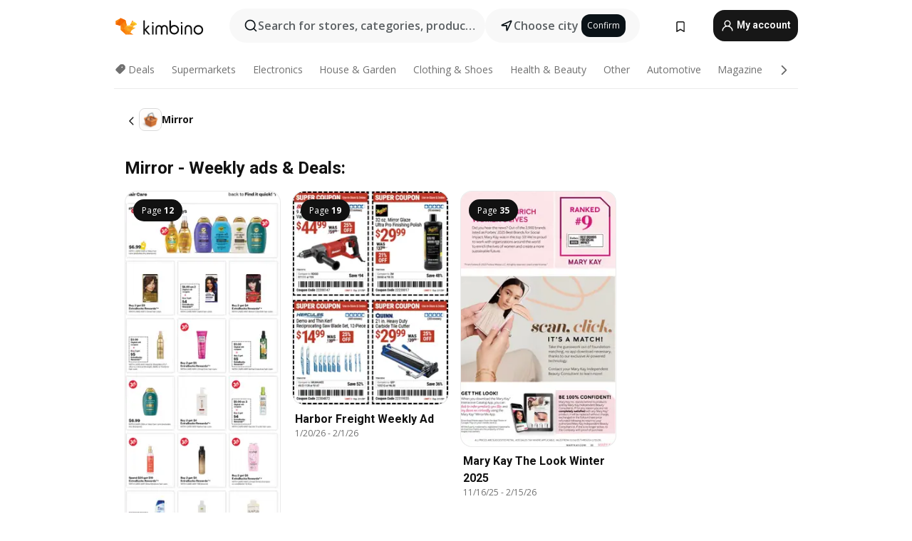

--- FILE ---
content_type: text/html;charset=utf-8
request_url: https://www.kimbino.com/products/mirror/
body_size: 95556
content:
<!DOCTYPE html><html  lang="en-US"><head><meta charset="utf-8">
<meta name="viewport" content="width=device-width, initial-scale=1.0, maximum-scale=5.0, minimum-scale=1.0">
<title>Mirror -  Weekly ads, deals, sales &gt;&gt;</title>
<link rel="preconnect" href="https://fonts.googleapis.com">
<link rel="preconnect" href="https://fonts.gstatic.com" crossorigin>
<link rel="stylesheet" href="https://fonts.googleapis.com/css2?family=Open+Sans:wght@400;600;700&family=Roboto:wght@400;600;700&display=swap">
<style>.iziToast-capsule{backface-visibility:hidden;font-size:0;height:0;transform:translateZ(0);transition:transform .5s cubic-bezier(.25,.8,.25,1),height .5s cubic-bezier(.25,.8,.25,1);width:100%}.iziToast-capsule,.iziToast-capsule *{box-sizing:border-box}.iziToast-overlay{bottom:-100px;display:block;left:0;position:fixed;right:0;top:-100px;z-index:997}.iziToast{background:#ededede6;border-color:#ededede6;clear:both;cursor:default;display:inline-block;font-family:Lato,Tahoma,Arial;font-size:14px;padding:8px 45px 9px 0;pointer-events:all;position:relative;transform:translate(0);width:100%;-webkit-touch-callout:none;min-height:54px;-webkit-user-select:none;-moz-user-select:none;user-select:none}.iziToast>.iziToast-progressbar{background:#fff3;bottom:0;left:0;position:absolute;width:100%;z-index:1}.iziToast>.iziToast-progressbar>div{background:#0000004d;border-radius:0 0 3px 3px;height:2px;width:100%}.iziToast.iziToast-balloon:before{border-left:15px solid transparent;border-radius:0;border-right:0 solid transparent;border-top:10px solid #000;border-top-color:inherit;content:"";height:0;left:auto;position:absolute;right:8px;top:100%;width:0}.iziToast.iziToast-balloon .iziToast-progressbar{bottom:auto;top:0}.iziToast.iziToast-balloon>div{border-radius:0 0 0 3px}.iziToast>.iziToast-cover{background-color:#0000001a;background-position:50% 50%;background-repeat:no-repeat;background-size:100%;bottom:0;height:100%;left:0;margin:0;position:absolute;top:0}.iziToast>.iziToast-close{background:url([data-uri]) no-repeat 50% 50%;background-size:8px;border:0;cursor:pointer;height:100%;opacity:.6;outline:0;padding:0;position:absolute;right:0;top:0;width:42px}.iziToast>.iziToast-close:hover{opacity:1}.iziToast>.iziToast-body{height:auto;margin:0 0 0 15px;min-height:36px;padding:0 0 0 10px;position:relative;text-align:left}.iziToast>.iziToast-body:after{clear:both;content:"";display:table}.iziToast>.iziToast-body .iziToast-texts{display:inline-block;float:left;margin:10px 0 0;padding-right:2px}.iziToast>.iziToast-body .iziToast-inputs{float:left;margin:3px -2px;min-height:19px}.iziToast>.iziToast-body .iziToast-inputs>input:not([type=checkbox]):not([type=radio]),.iziToast>.iziToast-body .iziToast-inputs>select{background:#0000001a;border:0;border-radius:2px;box-shadow:0 0 0 1px #0003;color:#000;display:inline-block;font-size:13px;letter-spacing:.02em;margin:2px;min-height:26px;padding:4px 7px;position:relative}.iziToast>.iziToast-body .iziToast-inputs>input:not([type=checkbox]):not([type=radio]):focus,.iziToast>.iziToast-body .iziToast-inputs>select:focus{box-shadow:0 0 0 1px #0009}.iziToast>.iziToast-body .iziToast-buttons{float:left;margin:4px -2px;min-height:17px}.iziToast>.iziToast-body .iziToast-buttons>a,.iziToast>.iziToast-body .iziToast-buttons>button,.iziToast>.iziToast-body .iziToast-buttons>input:not([type=checkbox]):not([type=radio]){background:#0000001a;border:0;border-radius:2px;color:#000;cursor:pointer;display:inline-block;font-size:12px;letter-spacing:.02em;margin:2px;padding:5px 10px;position:relative}.iziToast>.iziToast-body .iziToast-buttons>a:hover,.iziToast>.iziToast-body .iziToast-buttons>button:hover,.iziToast>.iziToast-body .iziToast-buttons>input:not([type=checkbox]):not([type=radio]):hover{background:#0003}.iziToast>.iziToast-body .iziToast-buttons>a:focus,.iziToast>.iziToast-body .iziToast-buttons>button:focus,.iziToast>.iziToast-body .iziToast-buttons>input:not([type=checkbox]):not([type=radio]):focus{box-shadow:0 0 0 1px #0009}.iziToast>.iziToast-body .iziToast-buttons>a:active,.iziToast>.iziToast-body .iziToast-buttons>button:active,.iziToast>.iziToast-body .iziToast-buttons>input:not([type=checkbox]):not([type=radio]):active{top:1px}.iziToast>.iziToast-body .iziToast-icon{color:#000;display:table;font-size:23px;height:24px;left:0;line-height:24px;margin-top:-12px;position:absolute;top:50%;width:24px}.iziToast>.iziToast-body .iziToast-icon.ico-info{background:url([data-uri]) no-repeat 50% 50%;background-size:85%}.iziToast>.iziToast-body .iziToast-icon.ico-warning{background:url([data-uri]) no-repeat 50% 50%;background-size:85%}.iziToast>.iziToast-body .iziToast-icon.ico-error{background:url([data-uri]) no-repeat 50% 50%;background-size:80%}.iziToast>.iziToast-body .iziToast-icon.ico-success{background:url([data-uri]) no-repeat 50% 50%;background-size:85%}.iziToast>.iziToast-body .iziToast-icon.ico-question{background:url([data-uri]) no-repeat 50% 50%;background-size:85%}.iziToast>.iziToast-body .iziToast-message,.iziToast>.iziToast-body .iziToast-title{float:left;font-size:14px;line-height:16px;padding:0;text-align:left;white-space:normal}.iziToast>.iziToast-body .iziToast-title{color:#000;margin:0}.iziToast>.iziToast-body .iziToast-message{color:#0009;margin:0 0 10px}.iziToast.iziToast-animateInside .iziToast-buttons-child,.iziToast.iziToast-animateInside .iziToast-icon,.iziToast.iziToast-animateInside .iziToast-inputs-child,.iziToast.iziToast-animateInside .iziToast-message,.iziToast.iziToast-animateInside .iziToast-title{opacity:0}.iziToast-target{margin:0 auto;position:relative;width:100%}.iziToast-target .iziToast-capsule{overflow:hidden}.iziToast-target .iziToast-capsule:after{clear:both;content:" ";display:block;font-size:0;height:0;visibility:hidden}.iziToast-target .iziToast-capsule .iziToast{float:left;width:100%}.iziToast-wrapper{display:flex;flex-direction:column;pointer-events:none;position:fixed;width:100%;z-index:99999}.iziToast-wrapper .iziToast.iziToast-balloon:before{border-left:15px solid transparent;border-right:0 solid transparent;border-top:10px solid #000;border-top-color:inherit;left:auto;right:8px}.iziToast-wrapper-bottomLeft{bottom:0;left:0;text-align:left}.iziToast-wrapper-bottomLeft .iziToast.iziToast-balloon:before,.iziToast-wrapper-topLeft .iziToast.iziToast-balloon:before{border-left:0 solid transparent;border-right:15px solid transparent;left:8px;right:auto}.iziToast-wrapper-bottomRight{bottom:0;right:0;text-align:right}.iziToast-wrapper-topLeft{left:0;text-align:left;top:0}.iziToast-wrapper-topRight{right:0;text-align:right;top:0}.iziToast-wrapper-topCenter{left:0;right:0;text-align:center;top:0}.iziToast-wrapper-bottomCenter,.iziToast-wrapper-center{bottom:0;left:0;right:0;text-align:center}.iziToast-wrapper-center{align-items:center;flex-flow:column;justify-content:center;top:0}.iziToast-rtl{direction:rtl;font-family:Tahoma,Lato,Arial;padding:8px 0 9px 45px}.iziToast-rtl .iziToast-cover{left:auto;right:0}.iziToast-rtl .iziToast-close{left:0;right:auto}.iziToast-rtl .iziToast-body{margin:0 16px 0 0;padding:0 10px 0 0;text-align:right}.iziToast-rtl .iziToast-body .iziToast-buttons,.iziToast-rtl .iziToast-body .iziToast-inputs,.iziToast-rtl .iziToast-body .iziToast-message,.iziToast-rtl .iziToast-body .iziToast-texts,.iziToast-rtl .iziToast-body .iziToast-title{float:right;text-align:right}.iziToast-rtl .iziToast-body .iziToast-icon{left:auto;right:0}@media only screen and (min-width:568px){.iziToast-wrapper{padding:10px 15px}.iziToast{border-radius:3px;margin:5px 0;width:auto}.iziToast:after{border-radius:3px;box-shadow:inset 0 -10px 20px -10px #0003,inset 0 0 5px #0000001a,0 8px 8px -5px #00000040;content:"";height:100%;left:0;position:absolute;top:0;width:100%;z-index:-1}.iziToast:not(.iziToast-rtl) .iziToast-cover{border-radius:3px 0 0 3px}.iziToast.iziToast-rtl .iziToast-cover{border-radius:0 3px 3px 0}.iziToast.iziToast-color-dark:after{box-shadow:inset 0 -10px 20px -10px #ffffff4d,0 10px 10px -5px #00000040}.iziToast.iziToast-balloon .iziToast-progressbar{background:0 0}.iziToast.iziToast-balloon:after{box-shadow:0 10px 10px -5px #00000040,inset 0 10px 20px -5px #00000040}.iziToast-target .iziToast:after{box-shadow:inset 0 -10px 20px -10px #0003,inset 0 0 5px #0000001a}}.iziToast.iziToast-theme-dark{background:#565c70;border-color:#565c70}.iziToast.iziToast-theme-dark .iziToast-title{color:#fff}.iziToast.iziToast-theme-dark .iziToast-message{color:#ffffffb3;font-weight:300}.iziToast.iziToast-theme-dark .iziToast-close{background:url([data-uri]) no-repeat 50% 50%;background-size:8px}.iziToast.iziToast-theme-dark .iziToast-icon{color:#fff}.iziToast.iziToast-theme-dark .iziToast-icon.ico-info{background:url([data-uri]) no-repeat 50% 50%;background-size:85%}.iziToast.iziToast-theme-dark .iziToast-icon.ico-warning{background:url([data-uri]) no-repeat 50% 50%;background-size:85%}.iziToast.iziToast-theme-dark .iziToast-icon.ico-error{background:url([data-uri]) no-repeat 50% 50%;background-size:80%}.iziToast.iziToast-theme-dark .iziToast-icon.ico-success{background:url([data-uri]) no-repeat 50% 50%;background-size:85%}.iziToast.iziToast-theme-dark .iziToast-icon.ico-question{background:url([data-uri]) no-repeat 50% 50%;background-size:85%}.iziToast.iziToast-theme-dark .iziToast-buttons>a,.iziToast.iziToast-theme-dark .iziToast-buttons>button,.iziToast.iziToast-theme-dark .iziToast-buttons>input{background:#ffffff1a;color:#fff}.iziToast.iziToast-theme-dark .iziToast-buttons>a:hover,.iziToast.iziToast-theme-dark .iziToast-buttons>button:hover,.iziToast.iziToast-theme-dark .iziToast-buttons>input:hover{background:#fff3}.iziToast.iziToast-theme-dark .iziToast-buttons>a:focus,.iziToast.iziToast-theme-dark .iziToast-buttons>button:focus,.iziToast.iziToast-theme-dark .iziToast-buttons>input:focus{box-shadow:0 0 0 1px #fff9}.iziToast.iziToast-color-red{background:#ffafb4e6;border-color:#ffafb4e6}.iziToast.iziToast-color-orange{background:#ffcfa5e6;border-color:#ffcfa5e6}.iziToast.iziToast-color-yellow{background:#fff9b2e6;border-color:#fff9b2e6}.iziToast.iziToast-color-blue{background:#9ddeffe6;border-color:#9ddeffe6}.iziToast.iziToast-color-green{background:#a6efb8e6;border-color:#a6efb8e6}.iziToast.iziToast-layout2 .iziToast-body .iziToast-message,.iziToast.iziToast-layout2 .iziToast-body .iziToast-texts{width:100%}.iziToast.iziToast-layout3{border-radius:2px}.iziToast.iziToast-layout3:after{display:none}.iziToast .revealIn,.iziToast.revealIn{animation:iziT-revealIn 1s cubic-bezier(.25,1.6,.25,1) both}.iziToast .slideIn,.iziToast.slideIn{animation:iziT-slideIn 1s cubic-bezier(.16,.81,.32,1) both}.iziToast.bounceInLeft{animation:iziT-bounceInLeft .7s ease-in-out both}.iziToast.bounceInRight{animation:iziT-bounceInRight .85s ease-in-out both}.iziToast.bounceInDown{animation:iziT-bounceInDown .7s ease-in-out both}.iziToast.bounceInUp{animation:iziT-bounceInUp .7s ease-in-out both}.iziToast .fadeIn,.iziToast.fadeIn{animation:iziT-fadeIn .5s ease both}.iziToast.fadeInUp{animation:iziT-fadeInUp .7s ease both}.iziToast.fadeInDown{animation:iziT-fadeInDown .7s ease both}.iziToast.fadeInLeft{animation:iziT-fadeInLeft .85s cubic-bezier(.25,.8,.25,1) both}.iziToast.fadeInRight{animation:iziT-fadeInRight .85s cubic-bezier(.25,.8,.25,1) both}.iziToast.flipInX{animation:iziT-flipInX .85s cubic-bezier(.35,0,.25,1) both}.iziToast.fadeOut{animation:iziT-fadeOut .7s ease both}.iziToast.fadeOutDown{animation:iziT-fadeOutDown .7s cubic-bezier(.4,.45,.15,.91) both}.iziToast.fadeOutUp{animation:iziT-fadeOutUp .7s cubic-bezier(.4,.45,.15,.91) both}.iziToast.fadeOutLeft{animation:iziT-fadeOutLeft .5s ease both}.iziToast.fadeOutRight{animation:iziT-fadeOutRight .5s ease both}.iziToast.flipOutX{animation:iziT-flipOutX .7s cubic-bezier(.4,.45,.15,.91) both;backface-visibility:visible!important}.iziToast-overlay.fadeIn{animation:iziT-fadeIn .5s ease both}.iziToast-overlay.fadeOut{animation:iziT-fadeOut .7s ease both}@keyframes iziT-revealIn{0%{opacity:0;transform:scale3d(.3,.3,1)}to{opacity:1}}@keyframes iziT-slideIn{0%{opacity:0;transform:translate(50px)}to{opacity:1;transform:translate(0)}}@keyframes iziT-bounceInLeft{0%{opacity:0;transform:translate(280px)}50%{opacity:1;transform:translate(-20px)}70%{transform:translate(10px)}to{transform:translate(0)}}@keyframes iziT-bounceInRight{0%{opacity:0;transform:translate(-280px)}50%{opacity:1;transform:translate(20px)}70%{transform:translate(-10px)}to{transform:translate(0)}}@keyframes iziT-bounceInDown{0%{opacity:0;transform:translateY(-200px)}50%{opacity:1;transform:translateY(10px)}70%{transform:translateY(-5px)}to{transform:translateY(0)}}@keyframes iziT-bounceInUp{0%{opacity:0;transform:translateY(200px)}50%{opacity:1;transform:translateY(-10px)}70%{transform:translateY(5px)}to{transform:translateY(0)}}@keyframes iziT-fadeIn{0%{opacity:0}to{opacity:1}}@keyframes iziT-fadeInUp{0%{opacity:0;transform:translate3d(0,100%,0)}to{opacity:1;transform:none}}@keyframes iziT-fadeInDown{0%{opacity:0;transform:translate3d(0,-100%,0)}to{opacity:1;transform:none}}@keyframes iziT-fadeInLeft{0%{opacity:0;transform:translate3d(300px,0,0)}to{opacity:1;transform:none}}@keyframes iziT-fadeInRight{0%{opacity:0;transform:translate3d(-300px,0,0)}to{opacity:1;transform:none}}@keyframes iziT-flipInX{0%{opacity:0;transform:perspective(400px) rotateX(90deg)}40%{transform:perspective(400px) rotateX(-20deg)}60%{opacity:1;transform:perspective(400px) rotateX(10deg)}80%{transform:perspective(400px) rotateX(-5deg)}to{transform:perspective(400px)}}@keyframes iziT-fadeOut{0%{opacity:1}to{opacity:0}}@keyframes iziT-fadeOutDown{0%{opacity:1}to{opacity:0;transform:translate3d(0,100%,0)}}@keyframes iziT-fadeOutUp{0%{opacity:1}to{opacity:0;transform:translate3d(0,-100%,0)}}@keyframes iziT-fadeOutLeft{0%{opacity:1}to{opacity:0;transform:translate3d(-200px,0,0)}}@keyframes iziT-fadeOutRight{0%{opacity:1}to{opacity:0;transform:translate3d(200px,0,0)}}@keyframes iziT-flipOutX{0%{transform:perspective(400px)}30%{opacity:1;transform:perspective(400px) rotateX(-20deg)}to{opacity:0;transform:perspective(400px) rotateX(90deg)}}</style>
<style>.iziToast-wrapper .iziToast-capsule .iziToast{font-family:inherit!important;max-width:90%;padding:0 36px 0 0}.iziToast-wrapper .iziToast-capsule .iziToast.iziToast-theme-let-dark{border-radius:29px;font-weight:590;min-height:unset}.iziToast-wrapper .iziToast-capsule .iziToast.iziToast-theme-let-dark:after{box-shadow:none}.iziToast-wrapper .iziToast-capsule .iziToast.iziToast-theme-let-dark:not([class^=iziToast-layout])>.iziToast-body .iziToast-icon{transform:scale(.6666666667)!important}.iziToast-wrapper .iziToast-capsule .iziToast.iziToast-theme-let-dark:not([class^=iziToast-layout])>.iziToast-body .iziToast-buttons>:not([class^=custom-]){background:#ffffff0a;border:.5px solid hsla(0,0%,100%,.08);border-radius:12px;color:#fff;margin:2px 4px}.iziToast-wrapper .iziToast-capsule .iziToast.iziToast-theme-let-dark:not([class^=iziToast-layout])>.iziToast-body .iziToast-buttons>:not([class^=custom-]):active,.iziToast-wrapper .iziToast-capsule .iziToast.iziToast-theme-let-dark:not([class^=iziToast-layout])>.iziToast-body .iziToast-buttons>:not([class^=custom-]):focus{outline:1px solid #fff}.iziToast-wrapper .iziToast-capsule .iziToast.iziToast-theme-let-dark.iziToast-layout2>.iziToast-body:has(.iziToast-icon){padding-left:55px!important}.iziToast-wrapper .iziToast-capsule .iziToast.iziToast-theme-let-dark.iziToast-layout2>.iziToast-body .iziToast-icon{background-color:currentColor;border-radius:999px;color:#ffffff0a;left:8px;outline:12px solid currentColor;transform:unset!important}.iziToast-wrapper .iziToast-capsule .iziToast.iziToast-theme-let-dark.iziToast-layout2>.iziToast-body .iziToast-buttons>*{height:44px;padding:12px 20px}.iziToast-wrapper .iziToast-capsule .iziToast.iziToast-theme-let-dark>.iziToast-body{margin-left:16px;min-height:unset}.iziToast-wrapper .iziToast-capsule .iziToast.iziToast-theme-let-dark>.iziToast-body .iziToast-texts{margin-top:12px}.iziToast-wrapper .iziToast-capsule .iziToast.iziToast-theme-let-dark>.iziToast-body .iziToast-message{margin-bottom:12px!important}.iziToast-wrapper .iziToast-capsule .iziToast.iziToast-theme-let-dark>.iziToast-body .iziToast-buttons{float:right}.iziToast-wrapper .iziToast-capsule .iziToast.iziToast-theme-let-dark>.iziToast-body .iziToast-buttons>*{font-weight:600}.iziToast-wrapper .iziToast-capsule .iziToast.iziToast-theme-let-dark>.iziToast-body .iziToast-buttons>.custom-underline{background:none;border:none;box-shadow:none;color:#fff;outline:none;text-decoration:underline}.iziToast-wrapper .iziToast-capsule .iziToast.iziToast-theme-let-dark>.iziToast-body .iziToast-buttons>.custom-outline{background:none;border:.5px solid hsla(0,0%,100%,.08);border-radius:16px;color:#fff}.iziToast-wrapper .iziToast-capsule .iziToast.iziToast-theme-let-dark>.iziToast-body .iziToast-buttons>.custom-white{background:#fff;border-radius:16px;color:#2c2c2c}.iziToast-wrapper .iziToast-capsule .iziToast.iziToast-theme-let-dark>.iziToast-close{background:url(/images/toaster/icons/close.svg) no-repeat 50%;right:16px;width:16px}.iziToast-wrapper .iziToast-capsule .iziToast.iziToast-theme-let-dark>.iziToast-progressbar{left:50%;transform:translate(-50%);width:calc(100% - 40px)}body .iziToast-wrapper-bottomCenter{bottom:16px}body:has(.shop-subscription-banner-bottom) .iziToast-wrapper-bottomCenter{bottom:75px}</style>
<style>.svg-sprite[data-v-2d20a859]{fill:currentColor}</style>
<style>.rating[data-v-cc504407]{flex-wrap:nowrap;gap:5px}.rating .stars[data-v-cc504407]{background-image:url(/images/icons/star.svg);height:14px}.rating .reviews[data-v-cc504407]{color:#0a1217;display:-webkit-box;font-size:10px;font-weight:400;line-height:1.4;opacity:.66;-webkit-box-orient:vertical;-webkit-line-clamp:1;line-clamp:1;overflow:hidden;text-overflow:ellipsis}</style>
<style>.mobile-app-banner[data-v-c441a9db]{background-color:#fff;border-bottom:.5px solid #f2f2f7;height:58px;overflow:hidden;position:relative;z-index:20}@media (min-width:992px){.mobile-app-banner[data-v-c441a9db]{display:none}}.mobile-app-banner .content[data-v-c441a9db]{gap:8px;overflow:hidden;padding:2px 8px 2px 14px}.mobile-app-banner .content>.cta[data-v-c441a9db]{gap:10px;min-width:0;overflow:hidden}.mobile-app-banner .content>.cta .text[data-v-c441a9db]{overflow:hidden}.mobile-app-banner .content>.cta .text p[data-v-c441a9db]{color:#000;margin:0;overflow:hidden;text-overflow:ellipsis;white-space:nowrap}.mobile-app-banner .content>.cta .text p[data-v-c441a9db]:first-of-type{font-size:14px;font-weight:500;letter-spacing:-.4px}.mobile-app-banner .content>.cta .text p[data-v-c441a9db]:nth-of-type(2){font-size:12px;font-weight:400;letter-spacing:-.6px;opacity:.6}.mobile-app-banner .content .app-icon[data-v-c441a9db]{aspect-ratio:1;border:.5px solid #e5e5ea;border-radius:12px;min-width:50px}.mobile-app-banner .content .store-link[data-v-c441a9db]{background-color:#0074e5;border-radius:999px;color:#fff;font-size:14px;font-weight:600;height:30px;padding:0 17px;transition:filter .25s ease-in}.mobile-app-banner .content .store-link[data-v-c441a9db]:hover{filter:brightness(.9)}.mobile-app-banner .content .close-icon[data-v-c441a9db]{transition:transform .5s ease-in}.mobile-app-banner .content .close-icon[data-v-c441a9db]:hover{transform:scale(1.2)}.mobile-app-banner .content .close-icon[data-v-c441a9db],.mobile-app-banner .content .store-link[data-v-c441a9db]{cursor:pointer}</style>
<style>.search-button[data-v-c2f4e54d]{align-items:center;-webkit-appearance:none;-moz-appearance:none;appearance:none;background:#f8f8f8;border:none;border-radius:999px;color:#0a1217a8;display:flex;font-size:14px;font-weight:600;gap:8px;justify-content:space-between;max-height:36px;min-width:0;padding:8px 24px 8px 12px;position:relative;-webkit-user-select:none;-moz-user-select:none;user-select:none}@media (min-width:590px){.search-button[data-v-c2f4e54d]{font-size:16px;max-height:48px;min-width:300px;padding:12px 12px 12px 20px}}.search-button[data-v-c2f4e54d] svg{flex:1 0 20px;fill:#0a1217;max-width:20px}.search-button .try-to-search[data-v-c2f4e54d]{flex:1;overflow:hidden;text-align:left;text-overflow:ellipsis;white-space:nowrap}</style>
<style>input[data-v-6631adb9]{-webkit-appearance:none;-moz-appearance:none;appearance:none;background:none;border:none;color:#666;font-size:16px;font-weight:600;height:44px;outline:none;padding:0;width:100%}input[data-v-6631adb9]::-moz-placeholder{color:#0a1217a8}input[data-v-6631adb9]::placeholder{color:#0a1217a8}</style>
<style>.nuxt-icon{height:1em;margin-bottom:.125em;vertical-align:middle;width:1em}.nuxt-icon--fill,.nuxt-icon--fill *{fill:currentColor}</style>
<style>.loader-wrapper[data-v-d1e05baa]{align-items:center;display:flex;font-size:16px;font-weight:600;gap:6px;width:100%}.loader-wrapper .loader[data-v-d1e05baa]{animation:spin-d1e05baa 1.2s linear infinite;border:4px solid #f8f8f8;border-radius:50%;border-top-color:#5dbd20;height:24px;text-align:center;width:24px}@keyframes spin-d1e05baa{0%{transform:rotate(0)}to{transform:rotate(1turn)}}.city-picker-input[data-v-d1e05baa]{align-items:center;background:#f8f8f8;border-radius:999px;color:#0a1217a8;cursor:pointer;display:flex;font-size:14px;font-weight:600;gap:8px;max-height:36px;padding:8px 12px;position:relative;-webkit-user-select:none;-moz-user-select:none;user-select:none}.city-picker-input[data-v-d1e05baa]:has(.action-btn){padding-right:8px}@media (min-width:590px){.city-picker-input[data-v-d1e05baa]:has(.action-btn){padding-right:12px}}@media (min-width:590px){.city-picker-input[data-v-d1e05baa]{font-size:16px;max-height:48px;padding:12px 20px}}.city-picker-input .dummy-city[data-v-d1e05baa]{max-width:20vw;min-width:35px;overflow:hidden;text-overflow:ellipsis;white-space:nowrap}.city-picker-input .arrow[data-v-d1e05baa]{color:#0a1217;font-size:20px}.action-btn[data-v-d1e05baa]{align-items:center;-webkit-appearance:none;-moz-appearance:none;appearance:none;background:#0a1217;border:none;border-radius:12px;color:#fff;cursor:pointer;display:flex;font-size:12px;height:28px;margin-left:4px;padding:0 8px}@media (min-width:590px){.action-btn[data-v-d1e05baa]{height:32px}}.clear-btn[data-v-d1e05baa]{-webkit-appearance:none;-moz-appearance:none;appearance:none;background:none;border:none;color:#666;padding:0}</style>
<style>.notification-bell-holder[data-v-25c254b0]{height:24px;margin-left:1rem;position:relative;top:1px;width:24px}.notification-bell-holder .notification-bell[data-v-25c254b0]{--animationDuration:var(--6f9ae1d4);--width:0;--clipPath:0;clip-path:inset(var(--clipPath));cursor:pointer;flex-shrink:0;position:relative;text-align:center;transition:all var(--animationDuration);width:var(--width)}.notification-bell-holder .notification-bell.shown[data-v-25c254b0]{--clipPath:-10px;--width:24px}.notification-bell-holder .notification-bell.shown .notifications[data-v-25c254b0]{--countScale:1}.notification-bell-holder .notification-bell .icon[data-v-25c254b0]{height:21px;transform-origin:top center;transition:transform 1.5s;width:18px;will-change:transform}.notification-bell-holder .notification-bell .icon[data-v-25c254b0] path{fill:var(--357562ee)}.notification-bell-holder .notification-bell .icon.ringing[data-v-25c254b0]{animation:ring-25c254b0 var(--animationDuration) ease-in-out var(--0310a2f4)}.notification-bell-holder .notification-bell .notifications[data-v-25c254b0]{--countScale:0;align-items:center;background-color:#ff3b30;border:1.5px solid;border-radius:50%;color:#fff;display:flex;height:16px;justify-content:center;position:absolute;right:-3px;top:-3px;transform:scale(var(--countScale));transition:transform var(--animationDuration);width:16px;will-change:transform}.notification-bell-holder .notification-bell .notifications .count[data-v-25c254b0]{font-family:Roboto,sans-serif;font-size:10px;font-weight:700;position:relative;top:.5px}@keyframes ring-25c254b0{0%{transform:rotate(0)}25%{transform:rotate(15deg)}50%{transform:rotate(0)}75%{transform:rotate(-15deg)}to{transform:rotate(0)}}</style>
<style>.nav-bookmarks[data-v-8ef6e452]{min-width:36px;padding:6px}@media (min-width:992px){.nav-bookmarks[data-v-8ef6e452]{padding:12px}}.nav-bookmarks[data-v-8ef6e452]:after{background-color:red;border-radius:50%;content:"";display:inline-block;height:8px;opacity:0;position:absolute;right:6px;top:5px;transition:opacity .25s linear;width:8px}@media (min-width:992px){.nav-bookmarks[data-v-8ef6e452]:after{right:7px;top:8px}}.nav-bookmarks.has-entries[data-v-8ef6e452]:after{animation:showDot-8ef6e452 1s 1s forwards}.nav-bookmarks.pulsate[data-v-8ef6e452]:after{animation:pulsate-8ef6e452 2s 1s;opacity:1}.nav-bookmarks svg[data-v-8ef6e452]{color:#111;font-size:20px}@keyframes showDot-8ef6e452{0%{opacity:0}to{opacity:1}}@keyframes pulsate-8ef6e452{0%{transform:scale(1)}25%{transform:scale(1.35)}50%{transform:scale(1)}75%{transform:scale(1.35)}to{opacity:1}}</style>
<style>.dropdowns .dropdown-mobile-holder[data-v-c7af85b0]{background:#fff;display:block;height:100vh;padding-top:8px;position:fixed;right:0;text-align:left;top:0;transform-origin:right;width:100vw;z-index:50}@media (min-width:590px){.dropdowns .dropdown-mobile-holder[data-v-c7af85b0]{width:300px}}.dropdowns .dropdown-holder[data-v-c7af85b0]{left:0;margin-top:0;position:absolute;transform:translateZ(0);z-index:100}.dropdowns .dropdown-holder.slide-enter-active[data-v-c7af85b0],.dropdowns .dropdown-holder.slide-leave-active[data-v-c7af85b0]{transition:opacity .3s,margin-top .3s}.dropdowns .dropdown-holder.slide-enter-from[data-v-c7af85b0],.dropdowns .dropdown-holder.slide-leave-to[data-v-c7af85b0]{left:0;margin-top:15px;opacity:0}.dropdowns .dropdown-holder .dropdown-tip[data-v-c7af85b0]{background:#fff;bottom:0;clip-path:polygon(50% 0,0 100%,100% 100%);height:15px;left:0;position:absolute;transform:translateY(100%);width:20px}.dropdowns .dropdown-holder .dropdown-content[data-v-c7af85b0]{background:#fff;border-radius:5px;bottom:-14px;box-shadow:0 3px 10px #0000001a;display:block;left:0;position:absolute;transform:translateY(100%)}</style>
<style>.header-account-dropdown[data-v-23608a5b]{margin:0 .5rem 0 1rem}@media (min-width:992px){.header-account-dropdown[data-v-23608a5b]{margin-left:1.5rem}.header-account-dropdown__account[data-v-23608a5b]{align-items:center;background-color:#f5f5f57a;border:.5px solid #f2f2f7;border-radius:12px;color:#fff;cursor:pointer;display:flex;height:36px;justify-content:center;line-height:45px;text-align:center;transition:all .25s;width:36px}.header-account-dropdown__account[data-v-23608a5b]:hover{box-shadow:0 2px 8px #0000000a;filter:brightness(.95)}}.header-account-dropdown__account .user[data-v-23608a5b]{font-size:20px;margin-bottom:0;position:relative}@media (min-width:992px){.header-account-dropdown__account .user[data-v-23608a5b]{top:-1px}}.header-account-dropdown__account .user[data-v-23608a5b] path{fill:#0a1217}.header-account-dropdown__dropdown[data-v-23608a5b]{color:#666;font-family:Roboto,sans-serif;font-size:14px;font-weight:400;padding:1rem 0;width:100%}@media (min-width:590px){.header-account-dropdown__dropdown[data-v-23608a5b]{width:250px}}.header-account-dropdown__dropdown>div[data-v-23608a5b]{background-color:#fff}.header-account-dropdown__dropdown>div[data-v-23608a5b]:hover{color:#0a1217;filter:brightness(.95)}.header-account-dropdown__dropdown .number[data-v-23608a5b]{background-color:#171717;border-radius:50%;color:#fff;font-size:10px;height:18px;line-height:18px;text-align:center;width:18px}.header-account-dropdown__dropdown a[data-v-23608a5b],.header-account-dropdown__dropdown button[data-v-23608a5b]{color:currentColor;display:inline-block;padding:8px 15px 8px 25px;width:100%}.header-account-dropdown__dropdown a.orange[data-v-23608a5b],.header-account-dropdown__dropdown button.orange[data-v-23608a5b]{border:none;color:#f96a01;font-weight:700;overflow:hidden;text-overflow:ellipsis}.header-account-dropdown__dropdown a.orange span[data-v-23608a5b],.header-account-dropdown__dropdown button.orange span[data-v-23608a5b]{color:currentColor;font-size:12px;font-weight:400}.header-account-dropdown__dropdown .logout-btn[data-v-23608a5b]{-webkit-appearance:none;-moz-appearance:none;appearance:none;background:#fff;border:none;color:#0a1217;font-weight:600;overflow:hidden;text-align:left;text-overflow:ellipsis}</style>
<style>.button[data-v-ff603878]{background:#5dbd20;border:2px solid #5dbd20;border-radius:12px;box-sizing:border-box;-moz-box-sizing:border-box;color:#fff;cursor:pointer;display:inline-block;font-weight:700;height:-moz-max-content;height:max-content;line-height:1.2em;min-height:44px;padding:.5em 5em;transition:all .2s}.button[data-v-ff603878]:focus,.button[data-v-ff603878]:hover{color:#fff;outline:transparent}.button[data-v-ff603878]:hover{background:#70b653;border-color:#70b653}.button.white[data-v-ff603878]{border:2px solid #fff}.button.white[data-v-ff603878]:hover{background:#818181;border-color:#fff}.button.primary[data-v-ff603878]{background:#171717;border-color:#171717}.button.primary[data-v-ff603878]:hover{background:#313131;border-color:#313131}.button .arrow[data-v-ff603878]{margin:0 -.75rem 4px 1rem;transform:rotate(90deg)}.button.red[data-v-ff603878]{background:red;border-color:red}.button.red[data-v-ff603878]:hover{background:#f33;border-color:#f33}.button.orange[data-v-ff603878]{background:#f96a01;border-color:#f96a01}.button.orange[data-v-ff603878]:hover{background:#fe872f;border-color:#fe872f}.button.orange.outline[data-v-ff603878]{background:#fff;color:#f96a01}.button.orange.outline[data-v-ff603878]:hover{background:#f96a01;border-color:#f96a01;color:#fff}.button.green.outline[data-v-ff603878]{background:#fff;color:#5dbd20}.button.green.outline[data-v-ff603878]:hover{background:#5dbd20;color:#fff}.button.grey[data-v-ff603878]{background:#9d9d9d;border-color:#9d9d9d}.button.grey[data-v-ff603878]:hover{background:#b1b1b1;border-color:#b1b1b1}.button.grey.outline[data-v-ff603878]{background:transparent;border:2px solid #9d9d9d;color:#9d9d9d}.button.grey.outline[data-v-ff603878]:hover{background:#9d9d9d;color:#fff}.button.light-grey[data-v-ff603878]{background:#f5f5f5;border-color:#f5f5f5;color:#0a1217}.button.light-grey[data-v-ff603878]:hover{background:#e1e1e1;border-color:#e1e1e1}.button.light-grey.outline[data-v-ff603878]{background:transparent;border:2px solid #f5f5f5;color:#0a1217}.button.light-grey.outline[data-v-ff603878]:hover{background:#f5f5f5;color:#0a1217}.button.blue[data-v-ff603878]{background:#3b5998;border-color:#3b5998;color:#fff}.button.blue[data-v-ff603878]:hover{background:#344e86;border-color:#344e86}.button.google-login[data-v-ff603878]{background:#fff;border-color:#9d9d9d;color:#9d9d9d}.button.google-login[data-v-ff603878]:hover{background:#9d9d9d;color:#fff}.button.google-login:hover img[data-v-ff603878]{filter:brightness(0) invert(1)}.button.mustard[data-v-ff603878]{background:#f3a116;border-color:#f3a116}.button.mustard[data-v-ff603878]:hover{background:#f5b547;border-color:#f5b547}.button.slim[data-v-ff603878]{padding:.5em 2em}.button.no-wrap[data-v-ff603878]{white-space:nowrap}.button.block[data-v-ff603878]{display:block;padding-left:.5em;padding-right:.5em;text-align:center;width:100%}.button.text-left[data-v-ff603878],.button.text-right[data-v-ff603878]{text-align:left}.button.icon[data-v-ff603878]{align-items:center;border-radius:50%;display:flex;height:40px;justify-content:center;min-height:0;padding:0;width:40px}.button.compact[data-v-ff603878]{height:26px;width:26px}.button.disabled[data-v-ff603878]{opacity:.6}.button.shadow[data-v-ff603878]{box-shadow:0 7px 10px #00000065}</style>
<style>.inputs-desktop[data-v-fc9d1cbf]{gap:12px;width:60%}#header-main-toolbar .toolbar-desktop[data-v-fc9d1cbf]{background:#fff!important;height:72px;position:fixed;width:100vw;z-index:10}#header-main-toolbar .toolbar-desktop__holder[data-v-fc9d1cbf]{align-items:center;display:flex;height:100%;justify-content:space-between}#header-main-toolbar .toolbar-desktop .account-icon[data-v-fc9d1cbf]{height:20px;width:20px}#header-main-toolbar .toolbar-desktop .account-btn[data-v-fc9d1cbf]{-webkit-backdrop-filter:blur(15px);backdrop-filter:blur(15px);border-radius:16px;font-size:14px;font-weight:600;padding:0 8px}#header-main-toolbar .toolbar-desktop__toolbar-icons[data-v-fc9d1cbf]{align-items:center;color:#9d9d9d;display:flex;font-family:Roboto,sans-serif;font-size:14px;font-weight:700}#header-main-toolbar .toolbar-desktop__toolbar-icons div[data-v-fc9d1cbf],#header-main-toolbar .toolbar-desktop__toolbar-icons>button[data-v-fc9d1cbf]{cursor:pointer}#header-main-toolbar .toolbar-mobile[data-v-fc9d1cbf]{background:#fff;box-shadow:0 3px 10px #0000001a;position:fixed;transition:.3s ease-in-out;width:100vw;z-index:10}#header-main-toolbar .toolbar-mobile__holder[data-v-fc9d1cbf]{display:flex;gap:8px;min-height:92px}#header-main-toolbar .toolbar-mobile__top-row[data-v-fc9d1cbf]{align-items:center;display:flex;flex-direction:row;justify-content:space-between;width:100%}#header-main-toolbar .toolbar-mobile__menu[data-v-fc9d1cbf]{cursor:pointer}#header-main-toolbar .toolbar-mobile__menu[data-v-fc9d1cbf] path{fill:#0a1217}#header-main-toolbar .toolbar-mobile__icons[data-v-fc9d1cbf]{align-items:center;display:flex}#header-main-toolbar .toolbar-mobile__icons svg[data-v-fc9d1cbf]{font-size:20px}#header-main-toolbar .toolbar-mobile__icons .user[data-v-fc9d1cbf] path{fill:#0a1217}#header-main-toolbar .toolbar-mobile__icons>div[data-v-fc9d1cbf]{align-items:center;display:flex;justify-content:center;padding:6px;width:40px}#header-main-toolbar .toolbar-mobile__bottom-row[data-v-fc9d1cbf]{background:#fff;font-size:11px}#header-main-toolbar .toolbar-mobile__bottom-row.hidden-branches-height[data-v-fc9d1cbf]{height:0}#header-main-toolbar .toolbar-mobile__bottom-row .on[data-v-fc9d1cbf]{overflow:hidden;text-overflow:ellipsis;white-space:nowrap}#header-main-toolbar .toolbar-mobile__bottom-row .green[data-v-fc9d1cbf]{color:#5dbd20}#header-main-toolbar .toolbar-mobile__bottom-row svg[data-v-fc9d1cbf]{vertical-align:sub}#header-main-toolbar .toolbar-mobile__bottom-row .inputs[data-v-fc9d1cbf]{gap:8px}</style>
<style>.navbar-desktop-submenu[data-v-5556c928]{background:#f5f5f5;border-top:16px solid #fff;color:#fff;cursor:default;display:none;height:auto;padding:1em 0 1.5em;position:absolute;top:100%;width:100%;z-index:9}.navbar-desktop-submenu.show[data-v-5556c928]{display:block}.navbar-desktop-submenu__body[data-v-5556c928]{color:#666;font-size:.75em;font-weight:600;height:100%;-webkit-user-select:none;-moz-user-select:none;user-select:none}.navbar-desktop-submenu__body__shop-list[data-v-5556c928]{flex:1;font-family:Roboto,sans-serif;gap:8px}.navbar-desktop-submenu__body__shop-list a[data-v-5556c928]{color:currentColor}.navbar-desktop-submenu__body__shop-list a[data-v-5556c928]:focus,.navbar-desktop-submenu__body__shop-list a[data-v-5556c928]:hover{color:#0a1217;outline:none;text-decoration:underline}.navbar-desktop-submenu__body__shop-list__heading[data-v-5556c928]{color:#0a1217a8;font-weight:400}.navbar-desktop-submenu__body__shop-list__shop-links__shop-col[data-v-5556c928]{gap:4px}.navbar-desktop-submenu__body__shop-list__category-link[data-v-5556c928]{font-size:1.1667em;font-weight:700;text-decoration:underline}</style>
<style>.navbar-holder[data-v-e2edcd88]{background:#fff;display:none;position:fixed;top:72px;transition:.6s ease-in-out;width:100%;z-index:8}@media (min-width:992px){.navbar-holder[data-v-e2edcd88]{display:block}}.navbar-holder.scrolled-up[data-v-e2edcd88]{top:-300px}.navbar-holder .navbar-desktop[data-v-e2edcd88]{border-bottom:.5px solid rgba(0,0,0,.08);display:none;min-height:52px;white-space:nowrap}@media (min-width:992px){.navbar-holder .navbar-desktop[data-v-e2edcd88]{align-items:center;display:flex;justify-content:center}}.navbar-holder .navbar-desktop__arrow-left[data-v-e2edcd88],.navbar-holder .navbar-desktop__arrow-right[data-v-e2edcd88]{cursor:pointer;height:0;padding:0;transition:width .25s,height .25s,filter .25s,padding .25s;width:0;z-index:5}.navbar-holder .navbar-desktop__arrow-left[data-v-e2edcd88]:hover,.navbar-holder .navbar-desktop__arrow-right[data-v-e2edcd88]:hover{fill:#0a1217}.navbar-holder .navbar-desktop__arrow-left.shown[data-v-e2edcd88],.navbar-holder .navbar-desktop__arrow-right.shown[data-v-e2edcd88]{height:35px;padding:0 10px;width:40px}.navbar-holder .navbar-desktop__arrow-left[data-v-e2edcd88]{background:#fff;transform:rotate(90deg)}.navbar-holder .navbar-desktop__arrow-right[data-v-e2edcd88]{background:#fff;transform:rotate(-90deg)}.navbar-holder .navbar-desktop nav[data-v-e2edcd88]{border:none;display:flex;flex:1;margin:0;overflow-y:hidden;padding:0;position:relative;-ms-overflow-style:none;overflow:-moz-scrollbars-none;scrollbar-width:none}.navbar-holder .navbar-desktop nav[data-v-e2edcd88]::-webkit-scrollbar{display:none}.navbar-holder .navbar-desktop nav .offers-category[data-v-e2edcd88] svg{font-size:18px;margin-right:2px;position:relative;top:-2px}.navbar-holder .navbar-desktop a[data-v-e2edcd88]{border-bottom:0 solid transparent;color:#707070;display:inline-block;font-size:14px;font-weight:400;line-height:52px;margin-right:1.7em;position:relative}.navbar-holder .navbar-desktop a[data-v-e2edcd88]:after{background:transparent;bottom:0;content:"";height:2px;left:0;position:absolute;width:100%}.navbar-holder .navbar-desktop a.router-link-active[data-v-e2edcd88],.navbar-holder .navbar-desktop a.submenu-active[data-v-e2edcd88],.navbar-holder .navbar-desktop a[data-v-e2edcd88]:focus,.navbar-holder .navbar-desktop a[data-v-e2edcd88]:hover{color:#0a1217!important}.navbar-holder .navbar-desktop a.router-link-active[data-v-e2edcd88]:after,.navbar-holder .navbar-desktop a.submenu-active[data-v-e2edcd88]:after,.navbar-holder .navbar-desktop a[data-v-e2edcd88]:focus:after,.navbar-holder .navbar-desktop a[data-v-e2edcd88]:hover:after{background-color:#171717}.navbar-holder .navbar-desktop a.router-link-active[data-v-e2edcd88]{font-weight:600}.navbar-holder .navbar-desktop a[data-v-e2edcd88]:focus{outline:none}.navbar-holder .navbar-desktop a.event[data-v-e2edcd88],.navbar-holder .navbar-desktop a.special-offers[data-v-e2edcd88]{color:#707070;font-size:14px}.navbar-holder .navbar-desktop a.special-offers.router-link-exact-active[data-v-e2edcd88]{color:#f96a01!important}.navbar-holder .navbar-desktop a.special-offers.router-link-exact-active[data-v-e2edcd88]:after{background-color:#f96a01}</style>
<style>.navbar-links[data-v-240bc567]{line-height:3em}.navbar-links.submenu[data-v-240bc567]{padding-top:50px}.navbar-links a[data-v-240bc567],.navbar-links span[data-v-240bc567]{align-items:center;color:#666;cursor:pointer;display:flex;font-size:14px;justify-content:space-between}.navbar-links a svg[data-v-240bc567],.navbar-links span svg[data-v-240bc567]{height:16px;transform:rotate(270deg);width:16px}.navbar-links a.event[data-v-240bc567],.navbar-links span.event[data-v-240bc567]{color:#707070!important}.navbar-links a.special-offers[data-v-240bc567],.navbar-links span.special-offers[data-v-240bc567]{color:#707070;gap:2px;justify-content:flex-start}.navbar-links a.special-offers span[data-v-240bc567],.navbar-links span.special-offers span[data-v-240bc567]{color:inherit}.navbar-links a.special-offers[data-v-240bc567] svg,.navbar-links span.special-offers[data-v-240bc567] svg{transform:none}</style>
<style>.navbar-account .link[data-v-9d90c20f],.navbar-account a[data-v-9d90c20f]{color:#5dbd20;font-size:13px}.navbar-account p[data-v-9d90c20f]{font-size:11px;margin:0}.navbar-account .bigger[data-v-9d90c20f]{color:#666;display:block;font-size:16px;font-weight:700}.navbar-account .bigger svg[data-v-9d90c20f]{vertical-align:baseline}.navbar-account h3[data-v-9d90c20f]{color:#171717;font-size:23px}@media (min-width:590px){.navbar-account h3[data-v-9d90c20f]{cursor:pointer}}.navbar-account hr[data-v-9d90c20f]{border:0;border-top:1px solid #d6d6d6;margin:1em 0}</style>
<style>.navbar-footer[data-v-5b40f3fd]{align-items:flex-start;display:flex;flex-direction:column}.navbar-footer__app-holder[data-v-5b40f3fd]{display:flex;flex-direction:column;justify-content:space-between;margin-top:1em;width:210px}.navbar-footer__app-button[data-v-5b40f3fd]{margin-bottom:12px;max-width:100px!important}.navbar-footer__app-button[data-v-5b40f3fd] img{height:28px}.navbar-footer__socials[data-v-5b40f3fd]{display:flex;gap:15px;justify-content:flex-start;margin-bottom:100px;margin-top:20px;width:120px}.navbar-footer__socials a[data-v-5b40f3fd]{color:#9d9d9d!important;height:24px}.navbar-footer__socials a[data-v-5b40f3fd]:hover{color:#5dbd20!important}</style>
<style>.navbar-mobile[data-v-313f5c4b]{background:#000000b3;display:flex;flex-direction:column;height:100vh;position:fixed;width:100vw;z-index:41}.navbar-mobile.linear[data-v-313f5c4b]{background:linear-gradient(90deg,#000000b3 0,#000000b3 calc(100vw - 250px),#fff calc(100vw - 250px),#fff)}.navbar-mobile__body[data-v-313f5c4b]{height:100vh;overflow-y:scroll;position:absolute;right:0;width:inherit}.navbar-mobile__body.no-scroll[data-v-313f5c4b]{overflow-y:hidden}.navbar-mobile__shadow[data-v-313f5c4b]{height:100vh;position:fixed;width:calc(100vw - 250px);z-index:50}@media (min-width:590px){.navbar-mobile__shadow[data-v-313f5c4b]{width:calc(100vw - 300px)}}.navbar-mobile__menu-holder[data-v-313f5c4b]{background:#fff;box-sizing:border-box;-moz-box-sizing:border-box;flex-grow:1;min-height:100vh;min-width:250px;overflow-y:scroll;padding:8px 5px 0;position:absolute;right:0;text-align:right;top:0;transform-origin:right;z-index:50}@media (min-width:590px){.navbar-mobile__menu-holder[data-v-313f5c4b]{height:100vh;width:300px}}.navbar-mobile__menu-holder .close-menu[data-v-313f5c4b]{background:#fff;color:#9d9d9d;cursor:pointer;display:block;height:50px;line-height:36px;padding:8px 20px 0 0;position:fixed;right:0;top:0;width:250px;z-index:inherit}@media (min-width:590px){.navbar-mobile__menu-holder .close-menu[data-v-313f5c4b]{width:300px}}.navbar-mobile__menu-holder .close-menu.scrolled[data-v-313f5c4b]{box-shadow:0 3px 10px #0000001a;transition:all .2s}.navbar-mobile__nav-holder[data-v-313f5c4b]{background:#fff;display:flex;flex-flow:column;justify-content:flex-start;margin-top:42px;overflow-y:overlay;text-align:left}@media (min-width:590px){.navbar-mobile__nav-holder[data-v-313f5c4b]{min-height:100%}}.navbar-mobile__nav-holder nav[data-v-313f5c4b]{background:#fff}.navbar-mobile__nav-holder nav h4[data-v-313f5c4b]{font-family:Open Sans,sans-serif;overflow:hidden;text-overflow:ellipsis;white-space:nowrap}.navbar-mobile__nav-holder nav h4 svg[data-v-313f5c4b]{height:16px;margin-bottom:2px;transform:rotate(90deg);width:16px}.navbar-mobile__nav-holder[data-v-313f5c4b] hr,.navbar-mobile__nav-holder hr[data-v-313f5c4b]{border:0;border-top:1px solid #d6d6d6;margin:1em 0}.navbar-mobile__submenu[data-v-313f5c4b]{background:#fff;margin-top:50px;min-height:100vh;padding-left:20px;position:absolute;right:15px;top:0;width:235px}@media (min-width:590px){.navbar-mobile__submenu[data-v-313f5c4b]{width:275px}}.navbar-mobile__submenu-header[data-v-313f5c4b]{background:#fff;position:absolute;transform:translate(0);width:210px}@media (min-width:590px){.navbar-mobile__submenu-header[data-v-313f5c4b]{width:250px}}.navbar-mobile__submenu-header.scrolled[data-v-313f5c4b]{position:fixed}.navbar-mobile__submenu-header.scrolled hr[data-v-313f5c4b]{margin-bottom:.5em}.slide-enter-active[data-v-313f5c4b],.slide-leave-active[data-v-313f5c4b]{transition:all var(--99043bfa) ease-in-out}.slide-enter-from[data-v-313f5c4b],.slide-leave-to[data-v-313f5c4b]{transform:translate(300px)}.menu-hide-enter-active[data-v-313f5c4b],.menu-hide-leave-active[data-v-313f5c4b]{transition:all var(--a7f7f17e) ease-in-out}.menu-hide-enter-from[data-v-313f5c4b],.menu-hide-leave-to[data-v-313f5c4b]{opacity:0;transform:translate(-300px) scaleY(0);transform-origin:right}.submenu-slide-enter-active[data-v-313f5c4b],.submenu-slide-leave-active[data-v-313f5c4b]{transition:all var(--99043bfa) ease-in-out}.submenu-slide-enter-from[data-v-313f5c4b],.submenu-slide-leave-to[data-v-313f5c4b]{transform:translate(300px);transform-origin:top}</style>
<style>.shop-header[data-v-6801b5c0]{align-items:center;align-self:stretch;display:flex;height:56px;justify-content:space-between;padding:0}.shop-header .shop-header-left[data-v-6801b5c0]{align-items:center;display:flex;flex:1;gap:12px;min-width:0}.shop-header .shop-logo[data-v-6801b5c0]{align-items:center;aspect-ratio:1/1;border:.5px solid rgba(0,0,0,.15);border-radius:8px;display:flex;height:32px;justify-content:center;overflow:hidden;width:32px}.shop-header .shop-logo img[data-v-6801b5c0]{max-height:90%;max-width:90%;-o-object-fit:contain;object-fit:contain}.shop-header .shop-name[data-v-6801b5c0]{align-items:center;color:#171717;display:block;font-size:14px;font-weight:700;line-height:20px;margin:0;overflow:hidden;text-overflow:ellipsis;white-space:nowrap}.shop-header .action-btn[data-v-6801b5c0]{align-items:center;background:#171717;border:0;border-radius:12px;color:#fff;display:flex;font-size:12px;font-weight:600;gap:4px;justify-content:center;letter-spacing:0;line-height:16px;padding:8px 12px}.shop-header .arrow[data-v-6801b5c0]{cursor:pointer}</style>
<style>.tooltip-wrapper.fade-enter-active[data-v-b6f1a0fb],.tooltip-wrapper.fade-leave-active[data-v-b6f1a0fb]{transition:opacity .3s}.tooltip-wrapper.fade-enter-from[data-v-b6f1a0fb],.tooltip-wrapper.fade-leave-to[data-v-b6f1a0fb]{opacity:0}.tooltip-wrapper .text[data-v-b6f1a0fb]{border-radius:3px;font-size:12px;font-weight:700;margin-right:8px;overflow-x:hidden;padding:.4em .65em;pointer-events:none;position:absolute;right:100%;top:50%;transform:translateY(-50%);white-space:nowrap}.tooltip-wrapper .text[data-v-b6f1a0fb] :after{border-bottom:.6em solid transparent;border-top:.6em solid transparent;content:"";height:0;position:absolute;right:-6px;top:5px;width:0}.tooltip-wrapper.grey .text[data-v-b6f1a0fb]{background:#f4f4f4;color:#9d9d9d}.tooltip-wrapper.grey .text[data-v-b6f1a0fb] :after{border-left:.6em solid #f4f4f4}.tooltip-wrapper.green .text[data-v-b6f1a0fb]{background:#5dbd20;color:#fff}.tooltip-wrapper.green .text[data-v-b6f1a0fb] :after{border-left:.6em solid #5dbd20}.tooltip-wrapper.orange .text[data-v-b6f1a0fb]{background:#f96a01;color:#fff}.tooltip-wrapper.orange .text[data-v-b6f1a0fb] :after{border-left:.6em solid #f96a01}</style>
<style>.icon-menu-holder[data-v-bbb63ce7]{position:absolute;right:0;top:-2.5px;z-index:80}@media (min-width:590px){.icon-menu-holder[data-v-bbb63ce7]{top:50%;transform:translateY(-50%)}}.icon-menu-holder .icon-menu[data-v-bbb63ce7]{background:var(--36c36d0c);border-radius:50%;color:#9d9d9d;cursor:pointer;height:35px;line-height:35px;text-align:center;transition:all .3s;width:35px}.icon-menu-holder .icon-menu:hover svg[data-v-bbb63ce7]{color:#707070;transition:.2s ease-in-out}@media (min-width:590px){.icon-menu-holder.login[data-v-bbb63ce7]{top:0;transform:translateY(0)}}.icon-menu-holder.login .icon-menu[data-v-bbb63ce7]{align-items:center;display:flex;font-size:14px;height:24px;justify-content:space-evenly;vertical-align:center;width:24px}.icon-menu-holder.login .icon-menu svg[data-v-bbb63ce7]{height:14px;width:14px}@media (min-width:590px){.icon-menu-holder.login .icon-menu[data-v-bbb63ce7]{height:35px;line-height:35px;width:35px}.icon-menu-holder.login .icon-menu svg[data-v-bbb63ce7]{height:24px;width:24px}}</style>
<style>.header .brand[data-v-94f917fe]{align-items:center;background:#fff;margin:.8em 0 1.6em}.header .brand[data-v-94f917fe],.header .brand .container[data-v-94f917fe]{display:flex;justify-content:center}.header .brand[data-v-94f917fe] img{height:24px}@media (min-width:590px){.header .brand[data-v-94f917fe] img{height:35px;margin:1.2em 0}}</style>
<style>.switch-holder[data-v-c720a873]{background:#c4c4c4;border-radius:15px;cursor:pointer;display:flex;height:22px;padding:2px;position:relative;transition:all .3s;width:45px}.switch-holder.active[data-v-c720a873]{background:#5dbd20}.switch-holder.active .dot[data-v-c720a873]{transform:translate(23px)}.switch-holder.disabled[data-v-c720a873]{cursor:default;opacity:.4;pointer-events:none}.switch-holder .dot[data-v-c720a873]{background:#fff;border-radius:50%;height:18px;transition:all .3s;width:18px}</style>
<style>.button[data-v-077a7e48]{background:#5dbd20;border:2px solid #5dbd20;border-radius:5px;box-sizing:border-box;-moz-box-sizing:border-box;color:#fff;cursor:pointer;display:inline-block;font-weight:700;height:-moz-max-content;height:max-content;line-height:1.2em;min-height:44px;padding:.5em 5em;transition:all .2s}.button[data-v-077a7e48]:focus,.button[data-v-077a7e48]:hover{color:#fff;outline:transparent}.button[data-v-077a7e48]:hover{background:#70b653;border-color:#70b653}.button.white[data-v-077a7e48]{border:2px solid #fff}.button.white[data-v-077a7e48]:hover{background:#818181;border-color:#fff}.button .arrow[data-v-077a7e48]{margin:0 -.75rem 4px 1rem;transform:rotate(90deg)}.button.primary-black[data-v-077a7e48]{background:#171717;border-color:#171717}.button.primary-black[data-v-077a7e48]:hover{background:#313131;border-color:#313131}.button.red[data-v-077a7e48]{background:red;border-color:red}.button.red[data-v-077a7e48]:hover{background:#f33;border-color:#f33}.button.orange[data-v-077a7e48]{background:#f96a01;border-color:#f96a01}.button.orange[data-v-077a7e48]:hover{background:#fe872f;border-color:#fe872f}.button.orange.outline[data-v-077a7e48]{background:#fff;color:#f96a01}.button.orange.outline[data-v-077a7e48]:hover{background:#f96a01;border-color:#f96a01;color:#fff}.button.green.outline[data-v-077a7e48]{background:#fff;color:#5dbd20}.button.green.outline[data-v-077a7e48]:hover{background:#5dbd20;color:#fff}.button.grey[data-v-077a7e48]{background:#9d9d9d;border-color:#9d9d9d}.button.grey[data-v-077a7e48]:hover{background:#b1b1b1;border-color:#b1b1b1}.button.grey.outline[data-v-077a7e48]{background:transparent;border:2px solid #9d9d9d;color:#9d9d9d}.button.grey.outline[data-v-077a7e48]:hover{background:#9d9d9d;color:#fff}.button.light-grey[data-v-077a7e48]{background:#f5f5f5;border-color:#f5f5f5;color:#0a1217}.button.light-grey[data-v-077a7e48]:hover{background:#e1e1e1;border-color:#e1e1e1}.button.light-grey.outline[data-v-077a7e48]{background:transparent;border:2px solid #f5f5f5;color:#0a1217}.button.light-grey.outline[data-v-077a7e48]:hover{background:#f5f5f5;color:#0a1217}.button.blue[data-v-077a7e48]{background:#3b5998;border-color:#3b5998;color:#fff}.button.blue[data-v-077a7e48]:hover{background:#344e86;border-color:#344e86}.button.google-login[data-v-077a7e48]{background:#fff;border-color:#9d9d9d;color:#9d9d9d}.button.google-login[data-v-077a7e48]:hover{background:#9d9d9d;color:#fff}.button.google-login:hover img[data-v-077a7e48]{filter:brightness(0) invert(1)}.button.mustard[data-v-077a7e48]{background:#f3a116;border-color:#f3a116}.button.mustard[data-v-077a7e48]:hover{background:#f5b547;border-color:#f5b547}.button.slim[data-v-077a7e48]{padding:.5em 2em}.button.no-wrap[data-v-077a7e48]{white-space:nowrap}.button.block[data-v-077a7e48]{display:block;padding-left:.5em;padding-right:.5em;text-align:center;width:100%}.button.text-left[data-v-077a7e48],.button.text-right[data-v-077a7e48]{text-align:left}.button.icon[data-v-077a7e48]{align-items:center;border-radius:50%;display:flex;height:40px;justify-content:center;min-height:0;padding:0;width:40px}.button.compact[data-v-077a7e48]{height:26px;width:26px}.button.disabled[data-v-077a7e48],.button[data-v-077a7e48]:disabled{cursor:not-allowed;opacity:.6}.button.shadow[data-v-077a7e48]{box-shadow:0 7px 10px #00000065}</style>
<style>a[data-v-aa2d8489]{font-family:Roboto,sans-serif}.buttons[data-v-aa2d8489]{display:flex;justify-content:space-between}.buttons[data-v-aa2d8489] .button{font-size:14px;height:auto;min-width:160px;padding:.8em 1em}@media (max-width:350px){.buttons[data-v-aa2d8489] .button{min-width:120px}}.cookies-section[data-v-aa2d8489]{box-shadow:0 1px 6px #0000001f;margin:.5em -15px}.cookies-section[data-v-aa2d8489]:first-of-type{margin-top:1em}.cookies-section .section-headline[data-v-aa2d8489]{align-items:center;display:flex;justify-content:space-between;padding:1em;transition:.25s ease-in-out}.cookies-section .section-headline.opened[data-v-aa2d8489]{background:#5dbd20;color:#fff}.cookies-section .section-headline svg[data-v-aa2d8489]{color:#666;height:16px;transform:rotate(-90deg);transition:.2s ease-in-out;width:16px}.cookies-section .section-headline svg[data-v-aa2d8489] .svg-arrow-down{stroke-width:1.5px}.cookies-section .section-headline svg.rotated[data-v-aa2d8489]{color:#fff;transform:rotate(0)}.cookies-section .section-check[data-v-aa2d8489]{align-items:center;display:flex;justify-content:space-between}.cookies-section .section-text[data-v-aa2d8489]{margin-top:.75em;padding:0 1em 1em;transition:all .3s}.cookies-section .more-info[data-v-aa2d8489]{color:#666}</style>
<style>a[data-v-f5b67cb6]{font-family:Roboto,sans-serif}.cookies-section .section-check[data-v-f5b67cb6]{align-items:center}.buttons[data-v-f5b67cb6],.cookies-section .section-check[data-v-f5b67cb6]{display:flex;justify-content:space-between}.buttons[data-v-f5b67cb6] .button{font-size:14px;min-width:160px;padding:.8em 1em}@media (max-width:350px){.buttons[data-v-f5b67cb6] .button{min-width:120px}}@media (min-width:992px){.buttons[data-v-f5b67cb6]{display:block}.buttons[data-v-f5b67cb6] .button{max-width:285px;width:100%}.buttons[data-v-f5b67cb6] .button:first-of-type{margin-right:2rem}}@media (min-width:1300px){.buttons[data-v-f5b67cb6] .button{max-width:325px}}.cat-picker[data-v-f5b67cb6]{border-radius:8px;box-shadow:0 3px 30px #00000029;padding:1em 0;position:relative}.cat-picker[data-v-f5b67cb6]:after{border:10px solid transparent;border-left-color:#fff;content:"";height:0;position:absolute;right:-20px;top:10%;transition:.3s ease-in-out;width:0}.cat-picker.green-triangle[data-v-f5b67cb6]:after{border-left:10px solid #5dbd20}.cat-picker .cat-pick[data-v-f5b67cb6]{cursor:pointer;padding:.4em 1em;position:relative;transition:.3s ease-in-out}.cat-picker .cat-pick.active[data-v-f5b67cb6]{background-color:#5dbd20;color:#fff}.cat-picker .cat-pick a[data-v-f5b67cb6]{color:#666;display:block;font-weight:700;height:100%;width:100%}</style>
<style>.full-screen-modal[data-v-eba9eb7d]{height:100%;overflow-x:hidden;position:fixed;top:0;width:100vw;z-index:33}.full-screen-modal[data-v-eba9eb7d]:focus{border:none;outline:none}</style>
<style>.cookies-modal[data-v-e71bc736]{background:#fff;overflow-x:hidden}</style>
<style>.ad[data-v-a4cd315d]{text-align:center;width:100%}.ad[data-v-a4cd315d],.ad .text-center[data-v-a4cd315d]{font-size:10px}.ad .text-grey[data-v-a4cd315d]{color:#888}.ad.placeholder[data-v-a4cd315d]{min-height:315px}.ad.large-placeholder[data-v-a4cd315d]{height:660px}.ad.small-placeholder[data-v-a4cd315d]{min-height:115px}.logo-placeholder[data-v-a4cd315d]{left:0;margin-left:auto;margin-right:auto;opacity:.3;position:absolute;right:0;text-align:center;top:15%}</style>
<style>.bottom-ad[data-v-b27bfb53]{background:#fff;bottom:0;box-shadow:0 -3px 15px #0003;left:0;opacity:0;pointer-events:none;position:fixed;width:100%}.bottom-ad.visible[data-v-b27bfb53]{opacity:1;pointer-events:auto;transform:translateY(0)!important;z-index:96}.close[data-v-b27bfb53]{cursor:pointer;display:flex;justify-content:right;margin-top:-2.5px;width:100%}.close svg[data-v-b27bfb53]{height:20px;margin:0 10px;width:20px}@media (min-width:1500px){.close svg[data-v-b27bfb53]{height:24px;margin:10px 10px 0 0;width:24px}}.close-button-wrapper[data-v-b27bfb53]{align-items:center;background:#fff;display:flex;height:27px;justify-content:center;position:absolute;right:0;top:-27px;width:27px;z-index:96}.close-button svg[data-v-b27bfb53]{fill:none;stroke:#666;stroke-linecap:round;stroke-width:2px;height:10px;width:10px}</style>
<style>/*!
 * Bootstrap Reboot v4.6.2 (https://getbootstrap.com/)
 * Copyright 2011-2022 The Bootstrap Authors
 * Copyright 2011-2022 Twitter, Inc.
 * Licensed under MIT (https://github.com/twbs/bootstrap/blob/main/LICENSE)
 * Forked from Normalize.css, licensed MIT (https://github.com/necolas/normalize.css/blob/master/LICENSE.md)
 */*,:after,:before{box-sizing:border-box}html{font-family:sans-serif;line-height:1.15;-webkit-text-size-adjust:100%;-webkit-tap-highlight-color:rgba(0,0,0,0)}article,aside,figcaption,figure,footer,header,hgroup,main,nav,section{display:block}body{background-color:#fff;color:#212529;font-family:-apple-system,BlinkMacSystemFont,Segoe UI,Roboto,Helvetica Neue,Arial,Noto Sans,Liberation Sans,sans-serif,Apple Color Emoji,Segoe UI Emoji,Segoe UI Symbol,Noto Color Emoji;font-size:1rem;font-weight:400;line-height:1.5;margin:0;text-align:left}[tabindex="-1"]:focus:not(:focus-visible){outline:0!important}hr{box-sizing:content-box;height:0;overflow:visible}h1,h2,h3,h4,h5,h6{margin-bottom:.5rem;margin-top:0}p{margin-bottom:1rem;margin-top:0}abbr[data-original-title],abbr[title]{border-bottom:0;cursor:help;text-decoration:underline;-webkit-text-decoration:underline dotted;text-decoration:underline dotted;-webkit-text-decoration-skip-ink:none;text-decoration-skip-ink:none}address{font-style:normal;line-height:inherit}address,dl,ol,ul{margin-bottom:1rem}dl,ol,ul{margin-top:0}ol ol,ol ul,ul ol,ul ul{margin-bottom:0}dt{font-weight:700}dd{margin-bottom:.5rem;margin-left:0}blockquote{margin:0 0 1rem}b,strong{font-weight:bolder}small{font-size:80%}sub,sup{font-size:75%;line-height:0;position:relative;vertical-align:baseline}sub{bottom:-.25em}sup{top:-.5em}a{background-color:transparent;color:#007bff;text-decoration:none}a:hover{color:#0056b3;text-decoration:underline}a:not([href]):not([class]),a:not([href]):not([class]):hover{color:inherit;text-decoration:none}code,kbd,pre,samp{font-family:SFMono-Regular,Menlo,Monaco,Consolas,Liberation Mono,Courier New,monospace;font-size:1em}pre{margin-bottom:1rem;margin-top:0;overflow:auto;-ms-overflow-style:scrollbar}figure{margin:0 0 1rem}img{border-style:none}img,svg{vertical-align:middle}svg{overflow:hidden}table{border-collapse:collapse}caption{caption-side:bottom;color:#6c757d;padding-bottom:.75rem;padding-top:.75rem;text-align:left}th{text-align:inherit;text-align:-webkit-match-parent}label{display:inline-block;margin-bottom:.5rem}button{border-radius:0}button:focus:not(:focus-visible){outline:0}button,input,optgroup,select,textarea{font-family:inherit;font-size:inherit;line-height:inherit;margin:0}button,input{overflow:visible}button,select{text-transform:none}[role=button]{cursor:pointer}select{word-wrap:normal}[type=button],[type=reset],[type=submit],button{-webkit-appearance:button}[type=button]:not(:disabled),[type=reset]:not(:disabled),[type=submit]:not(:disabled),button:not(:disabled){cursor:pointer}[type=button]::-moz-focus-inner,[type=reset]::-moz-focus-inner,[type=submit]::-moz-focus-inner,button::-moz-focus-inner{border-style:none;padding:0}input[type=checkbox],input[type=radio]{box-sizing:border-box;padding:0}textarea{overflow:auto;resize:vertical}fieldset{border:0;margin:0;min-width:0;padding:0}legend{color:inherit;display:block;font-size:1.5rem;line-height:inherit;margin-bottom:.5rem;max-width:100%;padding:0;white-space:normal;width:100%}progress{vertical-align:baseline}[type=number]::-webkit-inner-spin-button,[type=number]::-webkit-outer-spin-button{height:auto}[type=search]{-webkit-appearance:none;outline-offset:-2px}[type=search]::-webkit-search-decoration{-webkit-appearance:none}::-webkit-file-upload-button{-webkit-appearance:button;font:inherit}output{display:inline-block}summary{cursor:pointer;display:list-item}template{display:none}[hidden]{display:none!important}/*!
 * Bootstrap Grid v4.6.2 (https://getbootstrap.com/)
 * Copyright 2011-2022 The Bootstrap Authors
 * Copyright 2011-2022 Twitter, Inc.
 * Licensed under MIT (https://github.com/twbs/bootstrap/blob/main/LICENSE)
 */html{box-sizing:border-box;-ms-overflow-style:scrollbar}*,:after,:before{box-sizing:inherit}.container,.container-fluid,.container-lg,.container-md,.container-sm,.container-xl,.container-xs,.container-xxl{margin-left:auto;margin-right:auto;padding-left:15px;padding-right:15px;width:100%}@media (min-width:420px){.container,.container-xs,.container-xxs{max-width:420px}}@media (min-width:590px){.container,.container-sm,.container-xs,.container-xxs{max-width:560px}}@media (min-width:760px){.container,.container-md,.container-sm,.container-xs,.container-xxs{max-width:730px}}@media (min-width:992px){.container,.container-lg,.container-md,.container-sm,.container-xs,.container-xxs{max-width:960px}}@media (min-width:1300px){.container,.container-lg,.container-md,.container-sm,.container-xl,.container-xs,.container-xxs{max-width:1230px}}@media (min-width:1500px){.container,.container-lg,.container-md,.container-sm,.container-xl,.container-xs,.container-xxl,.container-xxs{max-width:1440px}}.row{display:flex;flex-wrap:wrap;margin-left:-15px;margin-right:-15px}.no-gutters{margin-left:0;margin-right:0}.no-gutters>.col,.no-gutters>[class*=col-]{padding-left:0;padding-right:0}.col,.col-1,.col-10,.col-11,.col-12,.col-2,.col-3,.col-4,.col-5,.col-6,.col-7,.col-8,.col-9,.col-auto,.col-lg,.col-lg-1,.col-lg-10,.col-lg-11,.col-lg-12,.col-lg-2,.col-lg-3,.col-lg-4,.col-lg-5,.col-lg-6,.col-lg-7,.col-lg-8,.col-lg-9,.col-lg-auto,.col-md,.col-md-1,.col-md-10,.col-md-11,.col-md-12,.col-md-2,.col-md-3,.col-md-4,.col-md-5,.col-md-6,.col-md-7,.col-md-8,.col-md-9,.col-md-auto,.col-sm,.col-sm-1,.col-sm-10,.col-sm-11,.col-sm-12,.col-sm-2,.col-sm-3,.col-sm-4,.col-sm-5,.col-sm-6,.col-sm-7,.col-sm-8,.col-sm-9,.col-sm-auto,.col-xl,.col-xl-1,.col-xl-10,.col-xl-11,.col-xl-12,.col-xl-2,.col-xl-3,.col-xl-4,.col-xl-5,.col-xl-6,.col-xl-7,.col-xl-8,.col-xl-9,.col-xl-auto,.col-xs,.col-xs-1,.col-xs-10,.col-xs-11,.col-xs-12,.col-xs-2,.col-xs-3,.col-xs-4,.col-xs-5,.col-xs-6,.col-xs-7,.col-xs-8,.col-xs-9,.col-xs-auto,.col-xxl,.col-xxl-1,.col-xxl-10,.col-xxl-11,.col-xxl-12,.col-xxl-2,.col-xxl-3,.col-xxl-4,.col-xxl-5,.col-xxl-6,.col-xxl-7,.col-xxl-8,.col-xxl-9,.col-xxl-auto,.col-xxs,.col-xxs-1,.col-xxs-10,.col-xxs-11,.col-xxs-12,.col-xxs-2,.col-xxs-3,.col-xxs-4,.col-xxs-5,.col-xxs-6,.col-xxs-7,.col-xxs-8,.col-xxs-9,.col-xxs-auto{padding-left:15px;padding-right:15px;position:relative;width:100%}.col{flex-basis:0;flex-grow:1;max-width:100%}.row-cols-1>*{flex:0 0 100%;max-width:100%}.row-cols-2>*{flex:0 0 50%;max-width:50%}.row-cols-3>*{flex:0 0 33.3333333333%;max-width:33.3333333333%}.row-cols-4>*{flex:0 0 25%;max-width:25%}.row-cols-5>*{flex:0 0 20%;max-width:20%}.row-cols-6>*{flex:0 0 16.6666666667%;max-width:16.6666666667%}.col-auto{flex:0 0 auto;max-width:100%;width:auto}.col-1{flex:0 0 8.33333333%;max-width:8.33333333%}.col-2{flex:0 0 16.66666667%;max-width:16.66666667%}.col-3{flex:0 0 25%;max-width:25%}.col-4{flex:0 0 33.33333333%;max-width:33.33333333%}.col-5{flex:0 0 41.66666667%;max-width:41.66666667%}.col-6{flex:0 0 50%;max-width:50%}.col-7{flex:0 0 58.33333333%;max-width:58.33333333%}.col-8{flex:0 0 66.66666667%;max-width:66.66666667%}.col-9{flex:0 0 75%;max-width:75%}.col-10{flex:0 0 83.33333333%;max-width:83.33333333%}.col-11{flex:0 0 91.66666667%;max-width:91.66666667%}.col-12{flex:0 0 100%;max-width:100%}.order-first{order:-1}.order-last{order:13}.order-0{order:0}.order-1{order:1}.order-2{order:2}.order-3{order:3}.order-4{order:4}.order-5{order:5}.order-6{order:6}.order-7{order:7}.order-8{order:8}.order-9{order:9}.order-10{order:10}.order-11{order:11}.order-12{order:12}.offset-1{margin-left:8.33333333%}.offset-2{margin-left:16.66666667%}.offset-3{margin-left:25%}.offset-4{margin-left:33.33333333%}.offset-5{margin-left:41.66666667%}.offset-6{margin-left:50%}.offset-7{margin-left:58.33333333%}.offset-8{margin-left:66.66666667%}.offset-9{margin-left:75%}.offset-10{margin-left:83.33333333%}.offset-11{margin-left:91.66666667%}@media (min-width:340px){.col-xxs{flex-basis:0;flex-grow:1;max-width:100%}.row-cols-xxs-1>*{flex:0 0 100%;max-width:100%}.row-cols-xxs-2>*{flex:0 0 50%;max-width:50%}.row-cols-xxs-3>*{flex:0 0 33.3333333333%;max-width:33.3333333333%}.row-cols-xxs-4>*{flex:0 0 25%;max-width:25%}.row-cols-xxs-5>*{flex:0 0 20%;max-width:20%}.row-cols-xxs-6>*{flex:0 0 16.6666666667%;max-width:16.6666666667%}.col-xxs-auto{flex:0 0 auto;max-width:100%;width:auto}.col-xxs-1{flex:0 0 8.33333333%;max-width:8.33333333%}.col-xxs-2{flex:0 0 16.66666667%;max-width:16.66666667%}.col-xxs-3{flex:0 0 25%;max-width:25%}.col-xxs-4{flex:0 0 33.33333333%;max-width:33.33333333%}.col-xxs-5{flex:0 0 41.66666667%;max-width:41.66666667%}.col-xxs-6{flex:0 0 50%;max-width:50%}.col-xxs-7{flex:0 0 58.33333333%;max-width:58.33333333%}.col-xxs-8{flex:0 0 66.66666667%;max-width:66.66666667%}.col-xxs-9{flex:0 0 75%;max-width:75%}.col-xxs-10{flex:0 0 83.33333333%;max-width:83.33333333%}.col-xxs-11{flex:0 0 91.66666667%;max-width:91.66666667%}.col-xxs-12{flex:0 0 100%;max-width:100%}.order-xxs-first{order:-1}.order-xxs-last{order:13}.order-xxs-0{order:0}.order-xxs-1{order:1}.order-xxs-2{order:2}.order-xxs-3{order:3}.order-xxs-4{order:4}.order-xxs-5{order:5}.order-xxs-6{order:6}.order-xxs-7{order:7}.order-xxs-8{order:8}.order-xxs-9{order:9}.order-xxs-10{order:10}.order-xxs-11{order:11}.order-xxs-12{order:12}.offset-xxs-0{margin-left:0}.offset-xxs-1{margin-left:8.33333333%}.offset-xxs-2{margin-left:16.66666667%}.offset-xxs-3{margin-left:25%}.offset-xxs-4{margin-left:33.33333333%}.offset-xxs-5{margin-left:41.66666667%}.offset-xxs-6{margin-left:50%}.offset-xxs-7{margin-left:58.33333333%}.offset-xxs-8{margin-left:66.66666667%}.offset-xxs-9{margin-left:75%}.offset-xxs-10{margin-left:83.33333333%}.offset-xxs-11{margin-left:91.66666667%}}@media (min-width:420px){.col-xs{flex-basis:0;flex-grow:1;max-width:100%}.row-cols-xs-1>*{flex:0 0 100%;max-width:100%}.row-cols-xs-2>*{flex:0 0 50%;max-width:50%}.row-cols-xs-3>*{flex:0 0 33.3333333333%;max-width:33.3333333333%}.row-cols-xs-4>*{flex:0 0 25%;max-width:25%}.row-cols-xs-5>*{flex:0 0 20%;max-width:20%}.row-cols-xs-6>*{flex:0 0 16.6666666667%;max-width:16.6666666667%}.col-xs-auto{flex:0 0 auto;max-width:100%;width:auto}.col-xs-1{flex:0 0 8.33333333%;max-width:8.33333333%}.col-xs-2{flex:0 0 16.66666667%;max-width:16.66666667%}.col-xs-3{flex:0 0 25%;max-width:25%}.col-xs-4{flex:0 0 33.33333333%;max-width:33.33333333%}.col-xs-5{flex:0 0 41.66666667%;max-width:41.66666667%}.col-xs-6{flex:0 0 50%;max-width:50%}.col-xs-7{flex:0 0 58.33333333%;max-width:58.33333333%}.col-xs-8{flex:0 0 66.66666667%;max-width:66.66666667%}.col-xs-9{flex:0 0 75%;max-width:75%}.col-xs-10{flex:0 0 83.33333333%;max-width:83.33333333%}.col-xs-11{flex:0 0 91.66666667%;max-width:91.66666667%}.col-xs-12{flex:0 0 100%;max-width:100%}.order-xs-first{order:-1}.order-xs-last{order:13}.order-xs-0{order:0}.order-xs-1{order:1}.order-xs-2{order:2}.order-xs-3{order:3}.order-xs-4{order:4}.order-xs-5{order:5}.order-xs-6{order:6}.order-xs-7{order:7}.order-xs-8{order:8}.order-xs-9{order:9}.order-xs-10{order:10}.order-xs-11{order:11}.order-xs-12{order:12}.offset-xs-0{margin-left:0}.offset-xs-1{margin-left:8.33333333%}.offset-xs-2{margin-left:16.66666667%}.offset-xs-3{margin-left:25%}.offset-xs-4{margin-left:33.33333333%}.offset-xs-5{margin-left:41.66666667%}.offset-xs-6{margin-left:50%}.offset-xs-7{margin-left:58.33333333%}.offset-xs-8{margin-left:66.66666667%}.offset-xs-9{margin-left:75%}.offset-xs-10{margin-left:83.33333333%}.offset-xs-11{margin-left:91.66666667%}}@media (min-width:590px){.col-sm{flex-basis:0;flex-grow:1;max-width:100%}.row-cols-sm-1>*{flex:0 0 100%;max-width:100%}.row-cols-sm-2>*{flex:0 0 50%;max-width:50%}.row-cols-sm-3>*{flex:0 0 33.3333333333%;max-width:33.3333333333%}.row-cols-sm-4>*{flex:0 0 25%;max-width:25%}.row-cols-sm-5>*{flex:0 0 20%;max-width:20%}.row-cols-sm-6>*{flex:0 0 16.6666666667%;max-width:16.6666666667%}.col-sm-auto{flex:0 0 auto;max-width:100%;width:auto}.col-sm-1{flex:0 0 8.33333333%;max-width:8.33333333%}.col-sm-2{flex:0 0 16.66666667%;max-width:16.66666667%}.col-sm-3{flex:0 0 25%;max-width:25%}.col-sm-4{flex:0 0 33.33333333%;max-width:33.33333333%}.col-sm-5{flex:0 0 41.66666667%;max-width:41.66666667%}.col-sm-6{flex:0 0 50%;max-width:50%}.col-sm-7{flex:0 0 58.33333333%;max-width:58.33333333%}.col-sm-8{flex:0 0 66.66666667%;max-width:66.66666667%}.col-sm-9{flex:0 0 75%;max-width:75%}.col-sm-10{flex:0 0 83.33333333%;max-width:83.33333333%}.col-sm-11{flex:0 0 91.66666667%;max-width:91.66666667%}.col-sm-12{flex:0 0 100%;max-width:100%}.order-sm-first{order:-1}.order-sm-last{order:13}.order-sm-0{order:0}.order-sm-1{order:1}.order-sm-2{order:2}.order-sm-3{order:3}.order-sm-4{order:4}.order-sm-5{order:5}.order-sm-6{order:6}.order-sm-7{order:7}.order-sm-8{order:8}.order-sm-9{order:9}.order-sm-10{order:10}.order-sm-11{order:11}.order-sm-12{order:12}.offset-sm-0{margin-left:0}.offset-sm-1{margin-left:8.33333333%}.offset-sm-2{margin-left:16.66666667%}.offset-sm-3{margin-left:25%}.offset-sm-4{margin-left:33.33333333%}.offset-sm-5{margin-left:41.66666667%}.offset-sm-6{margin-left:50%}.offset-sm-7{margin-left:58.33333333%}.offset-sm-8{margin-left:66.66666667%}.offset-sm-9{margin-left:75%}.offset-sm-10{margin-left:83.33333333%}.offset-sm-11{margin-left:91.66666667%}}@media (min-width:760px){.col-md{flex-basis:0;flex-grow:1;max-width:100%}.row-cols-md-1>*{flex:0 0 100%;max-width:100%}.row-cols-md-2>*{flex:0 0 50%;max-width:50%}.row-cols-md-3>*{flex:0 0 33.3333333333%;max-width:33.3333333333%}.row-cols-md-4>*{flex:0 0 25%;max-width:25%}.row-cols-md-5>*{flex:0 0 20%;max-width:20%}.row-cols-md-6>*{flex:0 0 16.6666666667%;max-width:16.6666666667%}.col-md-auto{flex:0 0 auto;max-width:100%;width:auto}.col-md-1{flex:0 0 8.33333333%;max-width:8.33333333%}.col-md-2{flex:0 0 16.66666667%;max-width:16.66666667%}.col-md-3{flex:0 0 25%;max-width:25%}.col-md-4{flex:0 0 33.33333333%;max-width:33.33333333%}.col-md-5{flex:0 0 41.66666667%;max-width:41.66666667%}.col-md-6{flex:0 0 50%;max-width:50%}.col-md-7{flex:0 0 58.33333333%;max-width:58.33333333%}.col-md-8{flex:0 0 66.66666667%;max-width:66.66666667%}.col-md-9{flex:0 0 75%;max-width:75%}.col-md-10{flex:0 0 83.33333333%;max-width:83.33333333%}.col-md-11{flex:0 0 91.66666667%;max-width:91.66666667%}.col-md-12{flex:0 0 100%;max-width:100%}.order-md-first{order:-1}.order-md-last{order:13}.order-md-0{order:0}.order-md-1{order:1}.order-md-2{order:2}.order-md-3{order:3}.order-md-4{order:4}.order-md-5{order:5}.order-md-6{order:6}.order-md-7{order:7}.order-md-8{order:8}.order-md-9{order:9}.order-md-10{order:10}.order-md-11{order:11}.order-md-12{order:12}.offset-md-0{margin-left:0}.offset-md-1{margin-left:8.33333333%}.offset-md-2{margin-left:16.66666667%}.offset-md-3{margin-left:25%}.offset-md-4{margin-left:33.33333333%}.offset-md-5{margin-left:41.66666667%}.offset-md-6{margin-left:50%}.offset-md-7{margin-left:58.33333333%}.offset-md-8{margin-left:66.66666667%}.offset-md-9{margin-left:75%}.offset-md-10{margin-left:83.33333333%}.offset-md-11{margin-left:91.66666667%}}@media (min-width:992px){.col-lg{flex-basis:0;flex-grow:1;max-width:100%}.row-cols-lg-1>*{flex:0 0 100%;max-width:100%}.row-cols-lg-2>*{flex:0 0 50%;max-width:50%}.row-cols-lg-3>*{flex:0 0 33.3333333333%;max-width:33.3333333333%}.row-cols-lg-4>*{flex:0 0 25%;max-width:25%}.row-cols-lg-5>*{flex:0 0 20%;max-width:20%}.row-cols-lg-6>*{flex:0 0 16.6666666667%;max-width:16.6666666667%}.col-lg-auto{flex:0 0 auto;max-width:100%;width:auto}.col-lg-1{flex:0 0 8.33333333%;max-width:8.33333333%}.col-lg-2{flex:0 0 16.66666667%;max-width:16.66666667%}.col-lg-3{flex:0 0 25%;max-width:25%}.col-lg-4{flex:0 0 33.33333333%;max-width:33.33333333%}.col-lg-5{flex:0 0 41.66666667%;max-width:41.66666667%}.col-lg-6{flex:0 0 50%;max-width:50%}.col-lg-7{flex:0 0 58.33333333%;max-width:58.33333333%}.col-lg-8{flex:0 0 66.66666667%;max-width:66.66666667%}.col-lg-9{flex:0 0 75%;max-width:75%}.col-lg-10{flex:0 0 83.33333333%;max-width:83.33333333%}.col-lg-11{flex:0 0 91.66666667%;max-width:91.66666667%}.col-lg-12{flex:0 0 100%;max-width:100%}.order-lg-first{order:-1}.order-lg-last{order:13}.order-lg-0{order:0}.order-lg-1{order:1}.order-lg-2{order:2}.order-lg-3{order:3}.order-lg-4{order:4}.order-lg-5{order:5}.order-lg-6{order:6}.order-lg-7{order:7}.order-lg-8{order:8}.order-lg-9{order:9}.order-lg-10{order:10}.order-lg-11{order:11}.order-lg-12{order:12}.offset-lg-0{margin-left:0}.offset-lg-1{margin-left:8.33333333%}.offset-lg-2{margin-left:16.66666667%}.offset-lg-3{margin-left:25%}.offset-lg-4{margin-left:33.33333333%}.offset-lg-5{margin-left:41.66666667%}.offset-lg-6{margin-left:50%}.offset-lg-7{margin-left:58.33333333%}.offset-lg-8{margin-left:66.66666667%}.offset-lg-9{margin-left:75%}.offset-lg-10{margin-left:83.33333333%}.offset-lg-11{margin-left:91.66666667%}}@media (min-width:1300px){.col-xl{flex-basis:0;flex-grow:1;max-width:100%}.row-cols-xl-1>*{flex:0 0 100%;max-width:100%}.row-cols-xl-2>*{flex:0 0 50%;max-width:50%}.row-cols-xl-3>*{flex:0 0 33.3333333333%;max-width:33.3333333333%}.row-cols-xl-4>*{flex:0 0 25%;max-width:25%}.row-cols-xl-5>*{flex:0 0 20%;max-width:20%}.row-cols-xl-6>*{flex:0 0 16.6666666667%;max-width:16.6666666667%}.col-xl-auto{flex:0 0 auto;max-width:100%;width:auto}.col-xl-1{flex:0 0 8.33333333%;max-width:8.33333333%}.col-xl-2{flex:0 0 16.66666667%;max-width:16.66666667%}.col-xl-3{flex:0 0 25%;max-width:25%}.col-xl-4{flex:0 0 33.33333333%;max-width:33.33333333%}.col-xl-5{flex:0 0 41.66666667%;max-width:41.66666667%}.col-xl-6{flex:0 0 50%;max-width:50%}.col-xl-7{flex:0 0 58.33333333%;max-width:58.33333333%}.col-xl-8{flex:0 0 66.66666667%;max-width:66.66666667%}.col-xl-9{flex:0 0 75%;max-width:75%}.col-xl-10{flex:0 0 83.33333333%;max-width:83.33333333%}.col-xl-11{flex:0 0 91.66666667%;max-width:91.66666667%}.col-xl-12{flex:0 0 100%;max-width:100%}.order-xl-first{order:-1}.order-xl-last{order:13}.order-xl-0{order:0}.order-xl-1{order:1}.order-xl-2{order:2}.order-xl-3{order:3}.order-xl-4{order:4}.order-xl-5{order:5}.order-xl-6{order:6}.order-xl-7{order:7}.order-xl-8{order:8}.order-xl-9{order:9}.order-xl-10{order:10}.order-xl-11{order:11}.order-xl-12{order:12}.offset-xl-0{margin-left:0}.offset-xl-1{margin-left:8.33333333%}.offset-xl-2{margin-left:16.66666667%}.offset-xl-3{margin-left:25%}.offset-xl-4{margin-left:33.33333333%}.offset-xl-5{margin-left:41.66666667%}.offset-xl-6{margin-left:50%}.offset-xl-7{margin-left:58.33333333%}.offset-xl-8{margin-left:66.66666667%}.offset-xl-9{margin-left:75%}.offset-xl-10{margin-left:83.33333333%}.offset-xl-11{margin-left:91.66666667%}}@media (min-width:1500px){.col-xxl{flex-basis:0;flex-grow:1;max-width:100%}.row-cols-xxl-1>*{flex:0 0 100%;max-width:100%}.row-cols-xxl-2>*{flex:0 0 50%;max-width:50%}.row-cols-xxl-3>*{flex:0 0 33.3333333333%;max-width:33.3333333333%}.row-cols-xxl-4>*{flex:0 0 25%;max-width:25%}.row-cols-xxl-5>*{flex:0 0 20%;max-width:20%}.row-cols-xxl-6>*{flex:0 0 16.6666666667%;max-width:16.6666666667%}.col-xxl-auto{flex:0 0 auto;max-width:100%;width:auto}.col-xxl-1{flex:0 0 8.33333333%;max-width:8.33333333%}.col-xxl-2{flex:0 0 16.66666667%;max-width:16.66666667%}.col-xxl-3{flex:0 0 25%;max-width:25%}.col-xxl-4{flex:0 0 33.33333333%;max-width:33.33333333%}.col-xxl-5{flex:0 0 41.66666667%;max-width:41.66666667%}.col-xxl-6{flex:0 0 50%;max-width:50%}.col-xxl-7{flex:0 0 58.33333333%;max-width:58.33333333%}.col-xxl-8{flex:0 0 66.66666667%;max-width:66.66666667%}.col-xxl-9{flex:0 0 75%;max-width:75%}.col-xxl-10{flex:0 0 83.33333333%;max-width:83.33333333%}.col-xxl-11{flex:0 0 91.66666667%;max-width:91.66666667%}.col-xxl-12{flex:0 0 100%;max-width:100%}.order-xxl-first{order:-1}.order-xxl-last{order:13}.order-xxl-0{order:0}.order-xxl-1{order:1}.order-xxl-2{order:2}.order-xxl-3{order:3}.order-xxl-4{order:4}.order-xxl-5{order:5}.order-xxl-6{order:6}.order-xxl-7{order:7}.order-xxl-8{order:8}.order-xxl-9{order:9}.order-xxl-10{order:10}.order-xxl-11{order:11}.order-xxl-12{order:12}.offset-xxl-0{margin-left:0}.offset-xxl-1{margin-left:8.33333333%}.offset-xxl-2{margin-left:16.66666667%}.offset-xxl-3{margin-left:25%}.offset-xxl-4{margin-left:33.33333333%}.offset-xxl-5{margin-left:41.66666667%}.offset-xxl-6{margin-left:50%}.offset-xxl-7{margin-left:58.33333333%}.offset-xxl-8{margin-left:66.66666667%}.offset-xxl-9{margin-left:75%}.offset-xxl-10{margin-left:83.33333333%}.offset-xxl-11{margin-left:91.66666667%}}.d-none{display:none!important}.d-inline{display:inline!important}.d-inline-block{display:inline-block!important}.d-block{display:block!important}.d-table{display:table!important}.d-table-row{display:table-row!important}.d-table-cell{display:table-cell!important}.d-flex{display:flex!important}.d-inline-flex{display:inline-flex!important}@media (min-width:340px){.d-xxs-none{display:none!important}.d-xxs-inline{display:inline!important}.d-xxs-inline-block{display:inline-block!important}.d-xxs-block{display:block!important}.d-xxs-table{display:table!important}.d-xxs-table-row{display:table-row!important}.d-xxs-table-cell{display:table-cell!important}.d-xxs-flex{display:flex!important}.d-xxs-inline-flex{display:inline-flex!important}}@media (min-width:420px){.d-xs-none{display:none!important}.d-xs-inline{display:inline!important}.d-xs-inline-block{display:inline-block!important}.d-xs-block{display:block!important}.d-xs-table{display:table!important}.d-xs-table-row{display:table-row!important}.d-xs-table-cell{display:table-cell!important}.d-xs-flex{display:flex!important}.d-xs-inline-flex{display:inline-flex!important}}@media (min-width:590px){.d-sm-none{display:none!important}.d-sm-inline{display:inline!important}.d-sm-inline-block{display:inline-block!important}.d-sm-block{display:block!important}.d-sm-table{display:table!important}.d-sm-table-row{display:table-row!important}.d-sm-table-cell{display:table-cell!important}.d-sm-flex{display:flex!important}.d-sm-inline-flex{display:inline-flex!important}}@media (min-width:760px){.d-md-none{display:none!important}.d-md-inline{display:inline!important}.d-md-inline-block{display:inline-block!important}.d-md-block{display:block!important}.d-md-table{display:table!important}.d-md-table-row{display:table-row!important}.d-md-table-cell{display:table-cell!important}.d-md-flex{display:flex!important}.d-md-inline-flex{display:inline-flex!important}}@media (min-width:992px){.d-lg-none{display:none!important}.d-lg-inline{display:inline!important}.d-lg-inline-block{display:inline-block!important}.d-lg-block{display:block!important}.d-lg-table{display:table!important}.d-lg-table-row{display:table-row!important}.d-lg-table-cell{display:table-cell!important}.d-lg-flex{display:flex!important}.d-lg-inline-flex{display:inline-flex!important}}@media (min-width:1300px){.d-xl-none{display:none!important}.d-xl-inline{display:inline!important}.d-xl-inline-block{display:inline-block!important}.d-xl-block{display:block!important}.d-xl-table{display:table!important}.d-xl-table-row{display:table-row!important}.d-xl-table-cell{display:table-cell!important}.d-xl-flex{display:flex!important}.d-xl-inline-flex{display:inline-flex!important}}@media (min-width:1500px){.d-xxl-none{display:none!important}.d-xxl-inline{display:inline!important}.d-xxl-inline-block{display:inline-block!important}.d-xxl-block{display:block!important}.d-xxl-table{display:table!important}.d-xxl-table-row{display:table-row!important}.d-xxl-table-cell{display:table-cell!important}.d-xxl-flex{display:flex!important}.d-xxl-inline-flex{display:inline-flex!important}}@media print{.d-print-none{display:none!important}.d-print-inline{display:inline!important}.d-print-inline-block{display:inline-block!important}.d-print-block{display:block!important}.d-print-table{display:table!important}.d-print-table-row{display:table-row!important}.d-print-table-cell{display:table-cell!important}.d-print-flex{display:flex!important}.d-print-inline-flex{display:inline-flex!important}}.flex-row{flex-direction:row!important}.flex-column{flex-direction:column!important}.flex-row-reverse{flex-direction:row-reverse!important}.flex-column-reverse{flex-direction:column-reverse!important}.flex-wrap{flex-wrap:wrap!important}.flex-nowrap{flex-wrap:nowrap!important}.flex-wrap-reverse{flex-wrap:wrap-reverse!important}.flex-fill{flex:1 1 auto!important}.flex-grow-0{flex-grow:0!important}.flex-grow-1{flex-grow:1!important}.flex-shrink-0{flex-shrink:0!important}.flex-shrink-1{flex-shrink:1!important}.justify-content-start{justify-content:flex-start!important}.justify-content-end{justify-content:flex-end!important}.justify-content-center{justify-content:center!important}.justify-content-between{justify-content:space-between!important}.justify-content-around{justify-content:space-around!important}.align-items-start{align-items:flex-start!important}.align-items-end{align-items:flex-end!important}.align-items-center{align-items:center!important}.align-items-baseline{align-items:baseline!important}.align-items-stretch{align-items:stretch!important}.align-content-start{align-content:flex-start!important}.align-content-end{align-content:flex-end!important}.align-content-center{align-content:center!important}.align-content-between{align-content:space-between!important}.align-content-around{align-content:space-around!important}.align-content-stretch{align-content:stretch!important}.align-self-auto{align-self:auto!important}.align-self-start{align-self:flex-start!important}.align-self-end{align-self:flex-end!important}.align-self-center{align-self:center!important}.align-self-baseline{align-self:baseline!important}.align-self-stretch{align-self:stretch!important}@media (min-width:340px){.flex-xxs-row{flex-direction:row!important}.flex-xxs-column{flex-direction:column!important}.flex-xxs-row-reverse{flex-direction:row-reverse!important}.flex-xxs-column-reverse{flex-direction:column-reverse!important}.flex-xxs-wrap{flex-wrap:wrap!important}.flex-xxs-nowrap{flex-wrap:nowrap!important}.flex-xxs-wrap-reverse{flex-wrap:wrap-reverse!important}.flex-xxs-fill{flex:1 1 auto!important}.flex-xxs-grow-0{flex-grow:0!important}.flex-xxs-grow-1{flex-grow:1!important}.flex-xxs-shrink-0{flex-shrink:0!important}.flex-xxs-shrink-1{flex-shrink:1!important}.justify-content-xxs-start{justify-content:flex-start!important}.justify-content-xxs-end{justify-content:flex-end!important}.justify-content-xxs-center{justify-content:center!important}.justify-content-xxs-between{justify-content:space-between!important}.justify-content-xxs-around{justify-content:space-around!important}.align-items-xxs-start{align-items:flex-start!important}.align-items-xxs-end{align-items:flex-end!important}.align-items-xxs-center{align-items:center!important}.align-items-xxs-baseline{align-items:baseline!important}.align-items-xxs-stretch{align-items:stretch!important}.align-content-xxs-start{align-content:flex-start!important}.align-content-xxs-end{align-content:flex-end!important}.align-content-xxs-center{align-content:center!important}.align-content-xxs-between{align-content:space-between!important}.align-content-xxs-around{align-content:space-around!important}.align-content-xxs-stretch{align-content:stretch!important}.align-self-xxs-auto{align-self:auto!important}.align-self-xxs-start{align-self:flex-start!important}.align-self-xxs-end{align-self:flex-end!important}.align-self-xxs-center{align-self:center!important}.align-self-xxs-baseline{align-self:baseline!important}.align-self-xxs-stretch{align-self:stretch!important}}@media (min-width:420px){.flex-xs-row{flex-direction:row!important}.flex-xs-column{flex-direction:column!important}.flex-xs-row-reverse{flex-direction:row-reverse!important}.flex-xs-column-reverse{flex-direction:column-reverse!important}.flex-xs-wrap{flex-wrap:wrap!important}.flex-xs-nowrap{flex-wrap:nowrap!important}.flex-xs-wrap-reverse{flex-wrap:wrap-reverse!important}.flex-xs-fill{flex:1 1 auto!important}.flex-xs-grow-0{flex-grow:0!important}.flex-xs-grow-1{flex-grow:1!important}.flex-xs-shrink-0{flex-shrink:0!important}.flex-xs-shrink-1{flex-shrink:1!important}.justify-content-xs-start{justify-content:flex-start!important}.justify-content-xs-end{justify-content:flex-end!important}.justify-content-xs-center{justify-content:center!important}.justify-content-xs-between{justify-content:space-between!important}.justify-content-xs-around{justify-content:space-around!important}.align-items-xs-start{align-items:flex-start!important}.align-items-xs-end{align-items:flex-end!important}.align-items-xs-center{align-items:center!important}.align-items-xs-baseline{align-items:baseline!important}.align-items-xs-stretch{align-items:stretch!important}.align-content-xs-start{align-content:flex-start!important}.align-content-xs-end{align-content:flex-end!important}.align-content-xs-center{align-content:center!important}.align-content-xs-between{align-content:space-between!important}.align-content-xs-around{align-content:space-around!important}.align-content-xs-stretch{align-content:stretch!important}.align-self-xs-auto{align-self:auto!important}.align-self-xs-start{align-self:flex-start!important}.align-self-xs-end{align-self:flex-end!important}.align-self-xs-center{align-self:center!important}.align-self-xs-baseline{align-self:baseline!important}.align-self-xs-stretch{align-self:stretch!important}}@media (min-width:590px){.flex-sm-row{flex-direction:row!important}.flex-sm-column{flex-direction:column!important}.flex-sm-row-reverse{flex-direction:row-reverse!important}.flex-sm-column-reverse{flex-direction:column-reverse!important}.flex-sm-wrap{flex-wrap:wrap!important}.flex-sm-nowrap{flex-wrap:nowrap!important}.flex-sm-wrap-reverse{flex-wrap:wrap-reverse!important}.flex-sm-fill{flex:1 1 auto!important}.flex-sm-grow-0{flex-grow:0!important}.flex-sm-grow-1{flex-grow:1!important}.flex-sm-shrink-0{flex-shrink:0!important}.flex-sm-shrink-1{flex-shrink:1!important}.justify-content-sm-start{justify-content:flex-start!important}.justify-content-sm-end{justify-content:flex-end!important}.justify-content-sm-center{justify-content:center!important}.justify-content-sm-between{justify-content:space-between!important}.justify-content-sm-around{justify-content:space-around!important}.align-items-sm-start{align-items:flex-start!important}.align-items-sm-end{align-items:flex-end!important}.align-items-sm-center{align-items:center!important}.align-items-sm-baseline{align-items:baseline!important}.align-items-sm-stretch{align-items:stretch!important}.align-content-sm-start{align-content:flex-start!important}.align-content-sm-end{align-content:flex-end!important}.align-content-sm-center{align-content:center!important}.align-content-sm-between{align-content:space-between!important}.align-content-sm-around{align-content:space-around!important}.align-content-sm-stretch{align-content:stretch!important}.align-self-sm-auto{align-self:auto!important}.align-self-sm-start{align-self:flex-start!important}.align-self-sm-end{align-self:flex-end!important}.align-self-sm-center{align-self:center!important}.align-self-sm-baseline{align-self:baseline!important}.align-self-sm-stretch{align-self:stretch!important}}@media (min-width:760px){.flex-md-row{flex-direction:row!important}.flex-md-column{flex-direction:column!important}.flex-md-row-reverse{flex-direction:row-reverse!important}.flex-md-column-reverse{flex-direction:column-reverse!important}.flex-md-wrap{flex-wrap:wrap!important}.flex-md-nowrap{flex-wrap:nowrap!important}.flex-md-wrap-reverse{flex-wrap:wrap-reverse!important}.flex-md-fill{flex:1 1 auto!important}.flex-md-grow-0{flex-grow:0!important}.flex-md-grow-1{flex-grow:1!important}.flex-md-shrink-0{flex-shrink:0!important}.flex-md-shrink-1{flex-shrink:1!important}.justify-content-md-start{justify-content:flex-start!important}.justify-content-md-end{justify-content:flex-end!important}.justify-content-md-center{justify-content:center!important}.justify-content-md-between{justify-content:space-between!important}.justify-content-md-around{justify-content:space-around!important}.align-items-md-start{align-items:flex-start!important}.align-items-md-end{align-items:flex-end!important}.align-items-md-center{align-items:center!important}.align-items-md-baseline{align-items:baseline!important}.align-items-md-stretch{align-items:stretch!important}.align-content-md-start{align-content:flex-start!important}.align-content-md-end{align-content:flex-end!important}.align-content-md-center{align-content:center!important}.align-content-md-between{align-content:space-between!important}.align-content-md-around{align-content:space-around!important}.align-content-md-stretch{align-content:stretch!important}.align-self-md-auto{align-self:auto!important}.align-self-md-start{align-self:flex-start!important}.align-self-md-end{align-self:flex-end!important}.align-self-md-center{align-self:center!important}.align-self-md-baseline{align-self:baseline!important}.align-self-md-stretch{align-self:stretch!important}}@media (min-width:992px){.flex-lg-row{flex-direction:row!important}.flex-lg-column{flex-direction:column!important}.flex-lg-row-reverse{flex-direction:row-reverse!important}.flex-lg-column-reverse{flex-direction:column-reverse!important}.flex-lg-wrap{flex-wrap:wrap!important}.flex-lg-nowrap{flex-wrap:nowrap!important}.flex-lg-wrap-reverse{flex-wrap:wrap-reverse!important}.flex-lg-fill{flex:1 1 auto!important}.flex-lg-grow-0{flex-grow:0!important}.flex-lg-grow-1{flex-grow:1!important}.flex-lg-shrink-0{flex-shrink:0!important}.flex-lg-shrink-1{flex-shrink:1!important}.justify-content-lg-start{justify-content:flex-start!important}.justify-content-lg-end{justify-content:flex-end!important}.justify-content-lg-center{justify-content:center!important}.justify-content-lg-between{justify-content:space-between!important}.justify-content-lg-around{justify-content:space-around!important}.align-items-lg-start{align-items:flex-start!important}.align-items-lg-end{align-items:flex-end!important}.align-items-lg-center{align-items:center!important}.align-items-lg-baseline{align-items:baseline!important}.align-items-lg-stretch{align-items:stretch!important}.align-content-lg-start{align-content:flex-start!important}.align-content-lg-end{align-content:flex-end!important}.align-content-lg-center{align-content:center!important}.align-content-lg-between{align-content:space-between!important}.align-content-lg-around{align-content:space-around!important}.align-content-lg-stretch{align-content:stretch!important}.align-self-lg-auto{align-self:auto!important}.align-self-lg-start{align-self:flex-start!important}.align-self-lg-end{align-self:flex-end!important}.align-self-lg-center{align-self:center!important}.align-self-lg-baseline{align-self:baseline!important}.align-self-lg-stretch{align-self:stretch!important}}@media (min-width:1300px){.flex-xl-row{flex-direction:row!important}.flex-xl-column{flex-direction:column!important}.flex-xl-row-reverse{flex-direction:row-reverse!important}.flex-xl-column-reverse{flex-direction:column-reverse!important}.flex-xl-wrap{flex-wrap:wrap!important}.flex-xl-nowrap{flex-wrap:nowrap!important}.flex-xl-wrap-reverse{flex-wrap:wrap-reverse!important}.flex-xl-fill{flex:1 1 auto!important}.flex-xl-grow-0{flex-grow:0!important}.flex-xl-grow-1{flex-grow:1!important}.flex-xl-shrink-0{flex-shrink:0!important}.flex-xl-shrink-1{flex-shrink:1!important}.justify-content-xl-start{justify-content:flex-start!important}.justify-content-xl-end{justify-content:flex-end!important}.justify-content-xl-center{justify-content:center!important}.justify-content-xl-between{justify-content:space-between!important}.justify-content-xl-around{justify-content:space-around!important}.align-items-xl-start{align-items:flex-start!important}.align-items-xl-end{align-items:flex-end!important}.align-items-xl-center{align-items:center!important}.align-items-xl-baseline{align-items:baseline!important}.align-items-xl-stretch{align-items:stretch!important}.align-content-xl-start{align-content:flex-start!important}.align-content-xl-end{align-content:flex-end!important}.align-content-xl-center{align-content:center!important}.align-content-xl-between{align-content:space-between!important}.align-content-xl-around{align-content:space-around!important}.align-content-xl-stretch{align-content:stretch!important}.align-self-xl-auto{align-self:auto!important}.align-self-xl-start{align-self:flex-start!important}.align-self-xl-end{align-self:flex-end!important}.align-self-xl-center{align-self:center!important}.align-self-xl-baseline{align-self:baseline!important}.align-self-xl-stretch{align-self:stretch!important}}@media (min-width:1500px){.flex-xxl-row{flex-direction:row!important}.flex-xxl-column{flex-direction:column!important}.flex-xxl-row-reverse{flex-direction:row-reverse!important}.flex-xxl-column-reverse{flex-direction:column-reverse!important}.flex-xxl-wrap{flex-wrap:wrap!important}.flex-xxl-nowrap{flex-wrap:nowrap!important}.flex-xxl-wrap-reverse{flex-wrap:wrap-reverse!important}.flex-xxl-fill{flex:1 1 auto!important}.flex-xxl-grow-0{flex-grow:0!important}.flex-xxl-grow-1{flex-grow:1!important}.flex-xxl-shrink-0{flex-shrink:0!important}.flex-xxl-shrink-1{flex-shrink:1!important}.justify-content-xxl-start{justify-content:flex-start!important}.justify-content-xxl-end{justify-content:flex-end!important}.justify-content-xxl-center{justify-content:center!important}.justify-content-xxl-between{justify-content:space-between!important}.justify-content-xxl-around{justify-content:space-around!important}.align-items-xxl-start{align-items:flex-start!important}.align-items-xxl-end{align-items:flex-end!important}.align-items-xxl-center{align-items:center!important}.align-items-xxl-baseline{align-items:baseline!important}.align-items-xxl-stretch{align-items:stretch!important}.align-content-xxl-start{align-content:flex-start!important}.align-content-xxl-end{align-content:flex-end!important}.align-content-xxl-center{align-content:center!important}.align-content-xxl-between{align-content:space-between!important}.align-content-xxl-around{align-content:space-around!important}.align-content-xxl-stretch{align-content:stretch!important}.align-self-xxl-auto{align-self:auto!important}.align-self-xxl-start{align-self:flex-start!important}.align-self-xxl-end{align-self:flex-end!important}.align-self-xxl-center{align-self:center!important}.align-self-xxl-baseline{align-self:baseline!important}.align-self-xxl-stretch{align-self:stretch!important}}.m-0{margin:0!important}.mt-0,.my-0{margin-top:0!important}.mr-0,.mx-0{margin-right:0!important}.mb-0,.my-0{margin-bottom:0!important}.ml-0,.mx-0{margin-left:0!important}.m-1{margin:.25rem!important}.mt-1,.my-1{margin-top:.25rem!important}.mr-1,.mx-1{margin-right:.25rem!important}.mb-1,.my-1{margin-bottom:.25rem!important}.ml-1,.mx-1{margin-left:.25rem!important}.m-2{margin:.5rem!important}.mt-2,.my-2{margin-top:.5rem!important}.mr-2,.mx-2{margin-right:.5rem!important}.mb-2,.my-2{margin-bottom:.5rem!important}.ml-2,.mx-2{margin-left:.5rem!important}.m-3{margin:1rem!important}.mt-3,.my-3{margin-top:1rem!important}.mr-3,.mx-3{margin-right:1rem!important}.mb-3,.my-3{margin-bottom:1rem!important}.ml-3,.mx-3{margin-left:1rem!important}.m-4{margin:1.5rem!important}.mt-4,.my-4{margin-top:1.5rem!important}.mr-4,.mx-4{margin-right:1.5rem!important}.mb-4,.my-4{margin-bottom:1.5rem!important}.ml-4,.mx-4{margin-left:1.5rem!important}.m-5{margin:3rem!important}.mt-5,.my-5{margin-top:3rem!important}.mr-5,.mx-5{margin-right:3rem!important}.mb-5,.my-5{margin-bottom:3rem!important}.ml-5,.mx-5{margin-left:3rem!important}.p-0{padding:0!important}.pt-0,.py-0{padding-top:0!important}.pr-0,.px-0{padding-right:0!important}.pb-0,.py-0{padding-bottom:0!important}.pl-0,.px-0{padding-left:0!important}.p-1{padding:.25rem!important}.pt-1,.py-1{padding-top:.25rem!important}.pr-1,.px-1{padding-right:.25rem!important}.pb-1,.py-1{padding-bottom:.25rem!important}.pl-1,.px-1{padding-left:.25rem!important}.p-2{padding:.5rem!important}.pt-2,.py-2{padding-top:.5rem!important}.pr-2,.px-2{padding-right:.5rem!important}.pb-2,.py-2{padding-bottom:.5rem!important}.pl-2,.px-2{padding-left:.5rem!important}.p-3{padding:1rem!important}.pt-3,.py-3{padding-top:1rem!important}.pr-3,.px-3{padding-right:1rem!important}.pb-3,.py-3{padding-bottom:1rem!important}.pl-3,.px-3{padding-left:1rem!important}.p-4{padding:1.5rem!important}.pt-4,.py-4{padding-top:1.5rem!important}.pr-4,.px-4{padding-right:1.5rem!important}.pb-4,.py-4{padding-bottom:1.5rem!important}.pl-4,.px-4{padding-left:1.5rem!important}.p-5{padding:3rem!important}.pt-5,.py-5{padding-top:3rem!important}.pr-5,.px-5{padding-right:3rem!important}.pb-5,.py-5{padding-bottom:3rem!important}.pl-5,.px-5{padding-left:3rem!important}.m-n1{margin:-.25rem!important}.mt-n1,.my-n1{margin-top:-.25rem!important}.mr-n1,.mx-n1{margin-right:-.25rem!important}.mb-n1,.my-n1{margin-bottom:-.25rem!important}.ml-n1,.mx-n1{margin-left:-.25rem!important}.m-n2{margin:-.5rem!important}.mt-n2,.my-n2{margin-top:-.5rem!important}.mr-n2,.mx-n2{margin-right:-.5rem!important}.mb-n2,.my-n2{margin-bottom:-.5rem!important}.ml-n2,.mx-n2{margin-left:-.5rem!important}.m-n3{margin:-1rem!important}.mt-n3,.my-n3{margin-top:-1rem!important}.mr-n3,.mx-n3{margin-right:-1rem!important}.mb-n3,.my-n3{margin-bottom:-1rem!important}.ml-n3,.mx-n3{margin-left:-1rem!important}.m-n4{margin:-1.5rem!important}.mt-n4,.my-n4{margin-top:-1.5rem!important}.mr-n4,.mx-n4{margin-right:-1.5rem!important}.mb-n4,.my-n4{margin-bottom:-1.5rem!important}.ml-n4,.mx-n4{margin-left:-1.5rem!important}.m-n5{margin:-3rem!important}.mt-n5,.my-n5{margin-top:-3rem!important}.mr-n5,.mx-n5{margin-right:-3rem!important}.mb-n5,.my-n5{margin-bottom:-3rem!important}.ml-n5,.mx-n5{margin-left:-3rem!important}.m-auto{margin:auto!important}.mt-auto,.my-auto{margin-top:auto!important}.mr-auto,.mx-auto{margin-right:auto!important}.mb-auto,.my-auto{margin-bottom:auto!important}.ml-auto,.mx-auto{margin-left:auto!important}@media (min-width:340px){.m-xxs-0{margin:0!important}.mt-xxs-0,.my-xxs-0{margin-top:0!important}.mr-xxs-0,.mx-xxs-0{margin-right:0!important}.mb-xxs-0,.my-xxs-0{margin-bottom:0!important}.ml-xxs-0,.mx-xxs-0{margin-left:0!important}.m-xxs-1{margin:.25rem!important}.mt-xxs-1,.my-xxs-1{margin-top:.25rem!important}.mr-xxs-1,.mx-xxs-1{margin-right:.25rem!important}.mb-xxs-1,.my-xxs-1{margin-bottom:.25rem!important}.ml-xxs-1,.mx-xxs-1{margin-left:.25rem!important}.m-xxs-2{margin:.5rem!important}.mt-xxs-2,.my-xxs-2{margin-top:.5rem!important}.mr-xxs-2,.mx-xxs-2{margin-right:.5rem!important}.mb-xxs-2,.my-xxs-2{margin-bottom:.5rem!important}.ml-xxs-2,.mx-xxs-2{margin-left:.5rem!important}.m-xxs-3{margin:1rem!important}.mt-xxs-3,.my-xxs-3{margin-top:1rem!important}.mr-xxs-3,.mx-xxs-3{margin-right:1rem!important}.mb-xxs-3,.my-xxs-3{margin-bottom:1rem!important}.ml-xxs-3,.mx-xxs-3{margin-left:1rem!important}.m-xxs-4{margin:1.5rem!important}.mt-xxs-4,.my-xxs-4{margin-top:1.5rem!important}.mr-xxs-4,.mx-xxs-4{margin-right:1.5rem!important}.mb-xxs-4,.my-xxs-4{margin-bottom:1.5rem!important}.ml-xxs-4,.mx-xxs-4{margin-left:1.5rem!important}.m-xxs-5{margin:3rem!important}.mt-xxs-5,.my-xxs-5{margin-top:3rem!important}.mr-xxs-5,.mx-xxs-5{margin-right:3rem!important}.mb-xxs-5,.my-xxs-5{margin-bottom:3rem!important}.ml-xxs-5,.mx-xxs-5{margin-left:3rem!important}.p-xxs-0{padding:0!important}.pt-xxs-0,.py-xxs-0{padding-top:0!important}.pr-xxs-0,.px-xxs-0{padding-right:0!important}.pb-xxs-0,.py-xxs-0{padding-bottom:0!important}.pl-xxs-0,.px-xxs-0{padding-left:0!important}.p-xxs-1{padding:.25rem!important}.pt-xxs-1,.py-xxs-1{padding-top:.25rem!important}.pr-xxs-1,.px-xxs-1{padding-right:.25rem!important}.pb-xxs-1,.py-xxs-1{padding-bottom:.25rem!important}.pl-xxs-1,.px-xxs-1{padding-left:.25rem!important}.p-xxs-2{padding:.5rem!important}.pt-xxs-2,.py-xxs-2{padding-top:.5rem!important}.pr-xxs-2,.px-xxs-2{padding-right:.5rem!important}.pb-xxs-2,.py-xxs-2{padding-bottom:.5rem!important}.pl-xxs-2,.px-xxs-2{padding-left:.5rem!important}.p-xxs-3{padding:1rem!important}.pt-xxs-3,.py-xxs-3{padding-top:1rem!important}.pr-xxs-3,.px-xxs-3{padding-right:1rem!important}.pb-xxs-3,.py-xxs-3{padding-bottom:1rem!important}.pl-xxs-3,.px-xxs-3{padding-left:1rem!important}.p-xxs-4{padding:1.5rem!important}.pt-xxs-4,.py-xxs-4{padding-top:1.5rem!important}.pr-xxs-4,.px-xxs-4{padding-right:1.5rem!important}.pb-xxs-4,.py-xxs-4{padding-bottom:1.5rem!important}.pl-xxs-4,.px-xxs-4{padding-left:1.5rem!important}.p-xxs-5{padding:3rem!important}.pt-xxs-5,.py-xxs-5{padding-top:3rem!important}.pr-xxs-5,.px-xxs-5{padding-right:3rem!important}.pb-xxs-5,.py-xxs-5{padding-bottom:3rem!important}.pl-xxs-5,.px-xxs-5{padding-left:3rem!important}.m-xxs-n1{margin:-.25rem!important}.mt-xxs-n1,.my-xxs-n1{margin-top:-.25rem!important}.mr-xxs-n1,.mx-xxs-n1{margin-right:-.25rem!important}.mb-xxs-n1,.my-xxs-n1{margin-bottom:-.25rem!important}.ml-xxs-n1,.mx-xxs-n1{margin-left:-.25rem!important}.m-xxs-n2{margin:-.5rem!important}.mt-xxs-n2,.my-xxs-n2{margin-top:-.5rem!important}.mr-xxs-n2,.mx-xxs-n2{margin-right:-.5rem!important}.mb-xxs-n2,.my-xxs-n2{margin-bottom:-.5rem!important}.ml-xxs-n2,.mx-xxs-n2{margin-left:-.5rem!important}.m-xxs-n3{margin:-1rem!important}.mt-xxs-n3,.my-xxs-n3{margin-top:-1rem!important}.mr-xxs-n3,.mx-xxs-n3{margin-right:-1rem!important}.mb-xxs-n3,.my-xxs-n3{margin-bottom:-1rem!important}.ml-xxs-n3,.mx-xxs-n3{margin-left:-1rem!important}.m-xxs-n4{margin:-1.5rem!important}.mt-xxs-n4,.my-xxs-n4{margin-top:-1.5rem!important}.mr-xxs-n4,.mx-xxs-n4{margin-right:-1.5rem!important}.mb-xxs-n4,.my-xxs-n4{margin-bottom:-1.5rem!important}.ml-xxs-n4,.mx-xxs-n4{margin-left:-1.5rem!important}.m-xxs-n5{margin:-3rem!important}.mt-xxs-n5,.my-xxs-n5{margin-top:-3rem!important}.mr-xxs-n5,.mx-xxs-n5{margin-right:-3rem!important}.mb-xxs-n5,.my-xxs-n5{margin-bottom:-3rem!important}.ml-xxs-n5,.mx-xxs-n5{margin-left:-3rem!important}.m-xxs-auto{margin:auto!important}.mt-xxs-auto,.my-xxs-auto{margin-top:auto!important}.mr-xxs-auto,.mx-xxs-auto{margin-right:auto!important}.mb-xxs-auto,.my-xxs-auto{margin-bottom:auto!important}.ml-xxs-auto,.mx-xxs-auto{margin-left:auto!important}}@media (min-width:420px){.m-xs-0{margin:0!important}.mt-xs-0,.my-xs-0{margin-top:0!important}.mr-xs-0,.mx-xs-0{margin-right:0!important}.mb-xs-0,.my-xs-0{margin-bottom:0!important}.ml-xs-0,.mx-xs-0{margin-left:0!important}.m-xs-1{margin:.25rem!important}.mt-xs-1,.my-xs-1{margin-top:.25rem!important}.mr-xs-1,.mx-xs-1{margin-right:.25rem!important}.mb-xs-1,.my-xs-1{margin-bottom:.25rem!important}.ml-xs-1,.mx-xs-1{margin-left:.25rem!important}.m-xs-2{margin:.5rem!important}.mt-xs-2,.my-xs-2{margin-top:.5rem!important}.mr-xs-2,.mx-xs-2{margin-right:.5rem!important}.mb-xs-2,.my-xs-2{margin-bottom:.5rem!important}.ml-xs-2,.mx-xs-2{margin-left:.5rem!important}.m-xs-3{margin:1rem!important}.mt-xs-3,.my-xs-3{margin-top:1rem!important}.mr-xs-3,.mx-xs-3{margin-right:1rem!important}.mb-xs-3,.my-xs-3{margin-bottom:1rem!important}.ml-xs-3,.mx-xs-3{margin-left:1rem!important}.m-xs-4{margin:1.5rem!important}.mt-xs-4,.my-xs-4{margin-top:1.5rem!important}.mr-xs-4,.mx-xs-4{margin-right:1.5rem!important}.mb-xs-4,.my-xs-4{margin-bottom:1.5rem!important}.ml-xs-4,.mx-xs-4{margin-left:1.5rem!important}.m-xs-5{margin:3rem!important}.mt-xs-5,.my-xs-5{margin-top:3rem!important}.mr-xs-5,.mx-xs-5{margin-right:3rem!important}.mb-xs-5,.my-xs-5{margin-bottom:3rem!important}.ml-xs-5,.mx-xs-5{margin-left:3rem!important}.p-xs-0{padding:0!important}.pt-xs-0,.py-xs-0{padding-top:0!important}.pr-xs-0,.px-xs-0{padding-right:0!important}.pb-xs-0,.py-xs-0{padding-bottom:0!important}.pl-xs-0,.px-xs-0{padding-left:0!important}.p-xs-1{padding:.25rem!important}.pt-xs-1,.py-xs-1{padding-top:.25rem!important}.pr-xs-1,.px-xs-1{padding-right:.25rem!important}.pb-xs-1,.py-xs-1{padding-bottom:.25rem!important}.pl-xs-1,.px-xs-1{padding-left:.25rem!important}.p-xs-2{padding:.5rem!important}.pt-xs-2,.py-xs-2{padding-top:.5rem!important}.pr-xs-2,.px-xs-2{padding-right:.5rem!important}.pb-xs-2,.py-xs-2{padding-bottom:.5rem!important}.pl-xs-2,.px-xs-2{padding-left:.5rem!important}.p-xs-3{padding:1rem!important}.pt-xs-3,.py-xs-3{padding-top:1rem!important}.pr-xs-3,.px-xs-3{padding-right:1rem!important}.pb-xs-3,.py-xs-3{padding-bottom:1rem!important}.pl-xs-3,.px-xs-3{padding-left:1rem!important}.p-xs-4{padding:1.5rem!important}.pt-xs-4,.py-xs-4{padding-top:1.5rem!important}.pr-xs-4,.px-xs-4{padding-right:1.5rem!important}.pb-xs-4,.py-xs-4{padding-bottom:1.5rem!important}.pl-xs-4,.px-xs-4{padding-left:1.5rem!important}.p-xs-5{padding:3rem!important}.pt-xs-5,.py-xs-5{padding-top:3rem!important}.pr-xs-5,.px-xs-5{padding-right:3rem!important}.pb-xs-5,.py-xs-5{padding-bottom:3rem!important}.pl-xs-5,.px-xs-5{padding-left:3rem!important}.m-xs-n1{margin:-.25rem!important}.mt-xs-n1,.my-xs-n1{margin-top:-.25rem!important}.mr-xs-n1,.mx-xs-n1{margin-right:-.25rem!important}.mb-xs-n1,.my-xs-n1{margin-bottom:-.25rem!important}.ml-xs-n1,.mx-xs-n1{margin-left:-.25rem!important}.m-xs-n2{margin:-.5rem!important}.mt-xs-n2,.my-xs-n2{margin-top:-.5rem!important}.mr-xs-n2,.mx-xs-n2{margin-right:-.5rem!important}.mb-xs-n2,.my-xs-n2{margin-bottom:-.5rem!important}.ml-xs-n2,.mx-xs-n2{margin-left:-.5rem!important}.m-xs-n3{margin:-1rem!important}.mt-xs-n3,.my-xs-n3{margin-top:-1rem!important}.mr-xs-n3,.mx-xs-n3{margin-right:-1rem!important}.mb-xs-n3,.my-xs-n3{margin-bottom:-1rem!important}.ml-xs-n3,.mx-xs-n3{margin-left:-1rem!important}.m-xs-n4{margin:-1.5rem!important}.mt-xs-n4,.my-xs-n4{margin-top:-1.5rem!important}.mr-xs-n4,.mx-xs-n4{margin-right:-1.5rem!important}.mb-xs-n4,.my-xs-n4{margin-bottom:-1.5rem!important}.ml-xs-n4,.mx-xs-n4{margin-left:-1.5rem!important}.m-xs-n5{margin:-3rem!important}.mt-xs-n5,.my-xs-n5{margin-top:-3rem!important}.mr-xs-n5,.mx-xs-n5{margin-right:-3rem!important}.mb-xs-n5,.my-xs-n5{margin-bottom:-3rem!important}.ml-xs-n5,.mx-xs-n5{margin-left:-3rem!important}.m-xs-auto{margin:auto!important}.mt-xs-auto,.my-xs-auto{margin-top:auto!important}.mr-xs-auto,.mx-xs-auto{margin-right:auto!important}.mb-xs-auto,.my-xs-auto{margin-bottom:auto!important}.ml-xs-auto,.mx-xs-auto{margin-left:auto!important}}@media (min-width:590px){.m-sm-0{margin:0!important}.mt-sm-0,.my-sm-0{margin-top:0!important}.mr-sm-0,.mx-sm-0{margin-right:0!important}.mb-sm-0,.my-sm-0{margin-bottom:0!important}.ml-sm-0,.mx-sm-0{margin-left:0!important}.m-sm-1{margin:.25rem!important}.mt-sm-1,.my-sm-1{margin-top:.25rem!important}.mr-sm-1,.mx-sm-1{margin-right:.25rem!important}.mb-sm-1,.my-sm-1{margin-bottom:.25rem!important}.ml-sm-1,.mx-sm-1{margin-left:.25rem!important}.m-sm-2{margin:.5rem!important}.mt-sm-2,.my-sm-2{margin-top:.5rem!important}.mr-sm-2,.mx-sm-2{margin-right:.5rem!important}.mb-sm-2,.my-sm-2{margin-bottom:.5rem!important}.ml-sm-2,.mx-sm-2{margin-left:.5rem!important}.m-sm-3{margin:1rem!important}.mt-sm-3,.my-sm-3{margin-top:1rem!important}.mr-sm-3,.mx-sm-3{margin-right:1rem!important}.mb-sm-3,.my-sm-3{margin-bottom:1rem!important}.ml-sm-3,.mx-sm-3{margin-left:1rem!important}.m-sm-4{margin:1.5rem!important}.mt-sm-4,.my-sm-4{margin-top:1.5rem!important}.mr-sm-4,.mx-sm-4{margin-right:1.5rem!important}.mb-sm-4,.my-sm-4{margin-bottom:1.5rem!important}.ml-sm-4,.mx-sm-4{margin-left:1.5rem!important}.m-sm-5{margin:3rem!important}.mt-sm-5,.my-sm-5{margin-top:3rem!important}.mr-sm-5,.mx-sm-5{margin-right:3rem!important}.mb-sm-5,.my-sm-5{margin-bottom:3rem!important}.ml-sm-5,.mx-sm-5{margin-left:3rem!important}.p-sm-0{padding:0!important}.pt-sm-0,.py-sm-0{padding-top:0!important}.pr-sm-0,.px-sm-0{padding-right:0!important}.pb-sm-0,.py-sm-0{padding-bottom:0!important}.pl-sm-0,.px-sm-0{padding-left:0!important}.p-sm-1{padding:.25rem!important}.pt-sm-1,.py-sm-1{padding-top:.25rem!important}.pr-sm-1,.px-sm-1{padding-right:.25rem!important}.pb-sm-1,.py-sm-1{padding-bottom:.25rem!important}.pl-sm-1,.px-sm-1{padding-left:.25rem!important}.p-sm-2{padding:.5rem!important}.pt-sm-2,.py-sm-2{padding-top:.5rem!important}.pr-sm-2,.px-sm-2{padding-right:.5rem!important}.pb-sm-2,.py-sm-2{padding-bottom:.5rem!important}.pl-sm-2,.px-sm-2{padding-left:.5rem!important}.p-sm-3{padding:1rem!important}.pt-sm-3,.py-sm-3{padding-top:1rem!important}.pr-sm-3,.px-sm-3{padding-right:1rem!important}.pb-sm-3,.py-sm-3{padding-bottom:1rem!important}.pl-sm-3,.px-sm-3{padding-left:1rem!important}.p-sm-4{padding:1.5rem!important}.pt-sm-4,.py-sm-4{padding-top:1.5rem!important}.pr-sm-4,.px-sm-4{padding-right:1.5rem!important}.pb-sm-4,.py-sm-4{padding-bottom:1.5rem!important}.pl-sm-4,.px-sm-4{padding-left:1.5rem!important}.p-sm-5{padding:3rem!important}.pt-sm-5,.py-sm-5{padding-top:3rem!important}.pr-sm-5,.px-sm-5{padding-right:3rem!important}.pb-sm-5,.py-sm-5{padding-bottom:3rem!important}.pl-sm-5,.px-sm-5{padding-left:3rem!important}.m-sm-n1{margin:-.25rem!important}.mt-sm-n1,.my-sm-n1{margin-top:-.25rem!important}.mr-sm-n1,.mx-sm-n1{margin-right:-.25rem!important}.mb-sm-n1,.my-sm-n1{margin-bottom:-.25rem!important}.ml-sm-n1,.mx-sm-n1{margin-left:-.25rem!important}.m-sm-n2{margin:-.5rem!important}.mt-sm-n2,.my-sm-n2{margin-top:-.5rem!important}.mr-sm-n2,.mx-sm-n2{margin-right:-.5rem!important}.mb-sm-n2,.my-sm-n2{margin-bottom:-.5rem!important}.ml-sm-n2,.mx-sm-n2{margin-left:-.5rem!important}.m-sm-n3{margin:-1rem!important}.mt-sm-n3,.my-sm-n3{margin-top:-1rem!important}.mr-sm-n3,.mx-sm-n3{margin-right:-1rem!important}.mb-sm-n3,.my-sm-n3{margin-bottom:-1rem!important}.ml-sm-n3,.mx-sm-n3{margin-left:-1rem!important}.m-sm-n4{margin:-1.5rem!important}.mt-sm-n4,.my-sm-n4{margin-top:-1.5rem!important}.mr-sm-n4,.mx-sm-n4{margin-right:-1.5rem!important}.mb-sm-n4,.my-sm-n4{margin-bottom:-1.5rem!important}.ml-sm-n4,.mx-sm-n4{margin-left:-1.5rem!important}.m-sm-n5{margin:-3rem!important}.mt-sm-n5,.my-sm-n5{margin-top:-3rem!important}.mr-sm-n5,.mx-sm-n5{margin-right:-3rem!important}.mb-sm-n5,.my-sm-n5{margin-bottom:-3rem!important}.ml-sm-n5,.mx-sm-n5{margin-left:-3rem!important}.m-sm-auto{margin:auto!important}.mt-sm-auto,.my-sm-auto{margin-top:auto!important}.mr-sm-auto,.mx-sm-auto{margin-right:auto!important}.mb-sm-auto,.my-sm-auto{margin-bottom:auto!important}.ml-sm-auto,.mx-sm-auto{margin-left:auto!important}}@media (min-width:760px){.m-md-0{margin:0!important}.mt-md-0,.my-md-0{margin-top:0!important}.mr-md-0,.mx-md-0{margin-right:0!important}.mb-md-0,.my-md-0{margin-bottom:0!important}.ml-md-0,.mx-md-0{margin-left:0!important}.m-md-1{margin:.25rem!important}.mt-md-1,.my-md-1{margin-top:.25rem!important}.mr-md-1,.mx-md-1{margin-right:.25rem!important}.mb-md-1,.my-md-1{margin-bottom:.25rem!important}.ml-md-1,.mx-md-1{margin-left:.25rem!important}.m-md-2{margin:.5rem!important}.mt-md-2,.my-md-2{margin-top:.5rem!important}.mr-md-2,.mx-md-2{margin-right:.5rem!important}.mb-md-2,.my-md-2{margin-bottom:.5rem!important}.ml-md-2,.mx-md-2{margin-left:.5rem!important}.m-md-3{margin:1rem!important}.mt-md-3,.my-md-3{margin-top:1rem!important}.mr-md-3,.mx-md-3{margin-right:1rem!important}.mb-md-3,.my-md-3{margin-bottom:1rem!important}.ml-md-3,.mx-md-3{margin-left:1rem!important}.m-md-4{margin:1.5rem!important}.mt-md-4,.my-md-4{margin-top:1.5rem!important}.mr-md-4,.mx-md-4{margin-right:1.5rem!important}.mb-md-4,.my-md-4{margin-bottom:1.5rem!important}.ml-md-4,.mx-md-4{margin-left:1.5rem!important}.m-md-5{margin:3rem!important}.mt-md-5,.my-md-5{margin-top:3rem!important}.mr-md-5,.mx-md-5{margin-right:3rem!important}.mb-md-5,.my-md-5{margin-bottom:3rem!important}.ml-md-5,.mx-md-5{margin-left:3rem!important}.p-md-0{padding:0!important}.pt-md-0,.py-md-0{padding-top:0!important}.pr-md-0,.px-md-0{padding-right:0!important}.pb-md-0,.py-md-0{padding-bottom:0!important}.pl-md-0,.px-md-0{padding-left:0!important}.p-md-1{padding:.25rem!important}.pt-md-1,.py-md-1{padding-top:.25rem!important}.pr-md-1,.px-md-1{padding-right:.25rem!important}.pb-md-1,.py-md-1{padding-bottom:.25rem!important}.pl-md-1,.px-md-1{padding-left:.25rem!important}.p-md-2{padding:.5rem!important}.pt-md-2,.py-md-2{padding-top:.5rem!important}.pr-md-2,.px-md-2{padding-right:.5rem!important}.pb-md-2,.py-md-2{padding-bottom:.5rem!important}.pl-md-2,.px-md-2{padding-left:.5rem!important}.p-md-3{padding:1rem!important}.pt-md-3,.py-md-3{padding-top:1rem!important}.pr-md-3,.px-md-3{padding-right:1rem!important}.pb-md-3,.py-md-3{padding-bottom:1rem!important}.pl-md-3,.px-md-3{padding-left:1rem!important}.p-md-4{padding:1.5rem!important}.pt-md-4,.py-md-4{padding-top:1.5rem!important}.pr-md-4,.px-md-4{padding-right:1.5rem!important}.pb-md-4,.py-md-4{padding-bottom:1.5rem!important}.pl-md-4,.px-md-4{padding-left:1.5rem!important}.p-md-5{padding:3rem!important}.pt-md-5,.py-md-5{padding-top:3rem!important}.pr-md-5,.px-md-5{padding-right:3rem!important}.pb-md-5,.py-md-5{padding-bottom:3rem!important}.pl-md-5,.px-md-5{padding-left:3rem!important}.m-md-n1{margin:-.25rem!important}.mt-md-n1,.my-md-n1{margin-top:-.25rem!important}.mr-md-n1,.mx-md-n1{margin-right:-.25rem!important}.mb-md-n1,.my-md-n1{margin-bottom:-.25rem!important}.ml-md-n1,.mx-md-n1{margin-left:-.25rem!important}.m-md-n2{margin:-.5rem!important}.mt-md-n2,.my-md-n2{margin-top:-.5rem!important}.mr-md-n2,.mx-md-n2{margin-right:-.5rem!important}.mb-md-n2,.my-md-n2{margin-bottom:-.5rem!important}.ml-md-n2,.mx-md-n2{margin-left:-.5rem!important}.m-md-n3{margin:-1rem!important}.mt-md-n3,.my-md-n3{margin-top:-1rem!important}.mr-md-n3,.mx-md-n3{margin-right:-1rem!important}.mb-md-n3,.my-md-n3{margin-bottom:-1rem!important}.ml-md-n3,.mx-md-n3{margin-left:-1rem!important}.m-md-n4{margin:-1.5rem!important}.mt-md-n4,.my-md-n4{margin-top:-1.5rem!important}.mr-md-n4,.mx-md-n4{margin-right:-1.5rem!important}.mb-md-n4,.my-md-n4{margin-bottom:-1.5rem!important}.ml-md-n4,.mx-md-n4{margin-left:-1.5rem!important}.m-md-n5{margin:-3rem!important}.mt-md-n5,.my-md-n5{margin-top:-3rem!important}.mr-md-n5,.mx-md-n5{margin-right:-3rem!important}.mb-md-n5,.my-md-n5{margin-bottom:-3rem!important}.ml-md-n5,.mx-md-n5{margin-left:-3rem!important}.m-md-auto{margin:auto!important}.mt-md-auto,.my-md-auto{margin-top:auto!important}.mr-md-auto,.mx-md-auto{margin-right:auto!important}.mb-md-auto,.my-md-auto{margin-bottom:auto!important}.ml-md-auto,.mx-md-auto{margin-left:auto!important}}@media (min-width:992px){.m-lg-0{margin:0!important}.mt-lg-0,.my-lg-0{margin-top:0!important}.mr-lg-0,.mx-lg-0{margin-right:0!important}.mb-lg-0,.my-lg-0{margin-bottom:0!important}.ml-lg-0,.mx-lg-0{margin-left:0!important}.m-lg-1{margin:.25rem!important}.mt-lg-1,.my-lg-1{margin-top:.25rem!important}.mr-lg-1,.mx-lg-1{margin-right:.25rem!important}.mb-lg-1,.my-lg-1{margin-bottom:.25rem!important}.ml-lg-1,.mx-lg-1{margin-left:.25rem!important}.m-lg-2{margin:.5rem!important}.mt-lg-2,.my-lg-2{margin-top:.5rem!important}.mr-lg-2,.mx-lg-2{margin-right:.5rem!important}.mb-lg-2,.my-lg-2{margin-bottom:.5rem!important}.ml-lg-2,.mx-lg-2{margin-left:.5rem!important}.m-lg-3{margin:1rem!important}.mt-lg-3,.my-lg-3{margin-top:1rem!important}.mr-lg-3,.mx-lg-3{margin-right:1rem!important}.mb-lg-3,.my-lg-3{margin-bottom:1rem!important}.ml-lg-3,.mx-lg-3{margin-left:1rem!important}.m-lg-4{margin:1.5rem!important}.mt-lg-4,.my-lg-4{margin-top:1.5rem!important}.mr-lg-4,.mx-lg-4{margin-right:1.5rem!important}.mb-lg-4,.my-lg-4{margin-bottom:1.5rem!important}.ml-lg-4,.mx-lg-4{margin-left:1.5rem!important}.m-lg-5{margin:3rem!important}.mt-lg-5,.my-lg-5{margin-top:3rem!important}.mr-lg-5,.mx-lg-5{margin-right:3rem!important}.mb-lg-5,.my-lg-5{margin-bottom:3rem!important}.ml-lg-5,.mx-lg-5{margin-left:3rem!important}.p-lg-0{padding:0!important}.pt-lg-0,.py-lg-0{padding-top:0!important}.pr-lg-0,.px-lg-0{padding-right:0!important}.pb-lg-0,.py-lg-0{padding-bottom:0!important}.pl-lg-0,.px-lg-0{padding-left:0!important}.p-lg-1{padding:.25rem!important}.pt-lg-1,.py-lg-1{padding-top:.25rem!important}.pr-lg-1,.px-lg-1{padding-right:.25rem!important}.pb-lg-1,.py-lg-1{padding-bottom:.25rem!important}.pl-lg-1,.px-lg-1{padding-left:.25rem!important}.p-lg-2{padding:.5rem!important}.pt-lg-2,.py-lg-2{padding-top:.5rem!important}.pr-lg-2,.px-lg-2{padding-right:.5rem!important}.pb-lg-2,.py-lg-2{padding-bottom:.5rem!important}.pl-lg-2,.px-lg-2{padding-left:.5rem!important}.p-lg-3{padding:1rem!important}.pt-lg-3,.py-lg-3{padding-top:1rem!important}.pr-lg-3,.px-lg-3{padding-right:1rem!important}.pb-lg-3,.py-lg-3{padding-bottom:1rem!important}.pl-lg-3,.px-lg-3{padding-left:1rem!important}.p-lg-4{padding:1.5rem!important}.pt-lg-4,.py-lg-4{padding-top:1.5rem!important}.pr-lg-4,.px-lg-4{padding-right:1.5rem!important}.pb-lg-4,.py-lg-4{padding-bottom:1.5rem!important}.pl-lg-4,.px-lg-4{padding-left:1.5rem!important}.p-lg-5{padding:3rem!important}.pt-lg-5,.py-lg-5{padding-top:3rem!important}.pr-lg-5,.px-lg-5{padding-right:3rem!important}.pb-lg-5,.py-lg-5{padding-bottom:3rem!important}.pl-lg-5,.px-lg-5{padding-left:3rem!important}.m-lg-n1{margin:-.25rem!important}.mt-lg-n1,.my-lg-n1{margin-top:-.25rem!important}.mr-lg-n1,.mx-lg-n1{margin-right:-.25rem!important}.mb-lg-n1,.my-lg-n1{margin-bottom:-.25rem!important}.ml-lg-n1,.mx-lg-n1{margin-left:-.25rem!important}.m-lg-n2{margin:-.5rem!important}.mt-lg-n2,.my-lg-n2{margin-top:-.5rem!important}.mr-lg-n2,.mx-lg-n2{margin-right:-.5rem!important}.mb-lg-n2,.my-lg-n2{margin-bottom:-.5rem!important}.ml-lg-n2,.mx-lg-n2{margin-left:-.5rem!important}.m-lg-n3{margin:-1rem!important}.mt-lg-n3,.my-lg-n3{margin-top:-1rem!important}.mr-lg-n3,.mx-lg-n3{margin-right:-1rem!important}.mb-lg-n3,.my-lg-n3{margin-bottom:-1rem!important}.ml-lg-n3,.mx-lg-n3{margin-left:-1rem!important}.m-lg-n4{margin:-1.5rem!important}.mt-lg-n4,.my-lg-n4{margin-top:-1.5rem!important}.mr-lg-n4,.mx-lg-n4{margin-right:-1.5rem!important}.mb-lg-n4,.my-lg-n4{margin-bottom:-1.5rem!important}.ml-lg-n4,.mx-lg-n4{margin-left:-1.5rem!important}.m-lg-n5{margin:-3rem!important}.mt-lg-n5,.my-lg-n5{margin-top:-3rem!important}.mr-lg-n5,.mx-lg-n5{margin-right:-3rem!important}.mb-lg-n5,.my-lg-n5{margin-bottom:-3rem!important}.ml-lg-n5,.mx-lg-n5{margin-left:-3rem!important}.m-lg-auto{margin:auto!important}.mt-lg-auto,.my-lg-auto{margin-top:auto!important}.mr-lg-auto,.mx-lg-auto{margin-right:auto!important}.mb-lg-auto,.my-lg-auto{margin-bottom:auto!important}.ml-lg-auto,.mx-lg-auto{margin-left:auto!important}}@media (min-width:1300px){.m-xl-0{margin:0!important}.mt-xl-0,.my-xl-0{margin-top:0!important}.mr-xl-0,.mx-xl-0{margin-right:0!important}.mb-xl-0,.my-xl-0{margin-bottom:0!important}.ml-xl-0,.mx-xl-0{margin-left:0!important}.m-xl-1{margin:.25rem!important}.mt-xl-1,.my-xl-1{margin-top:.25rem!important}.mr-xl-1,.mx-xl-1{margin-right:.25rem!important}.mb-xl-1,.my-xl-1{margin-bottom:.25rem!important}.ml-xl-1,.mx-xl-1{margin-left:.25rem!important}.m-xl-2{margin:.5rem!important}.mt-xl-2,.my-xl-2{margin-top:.5rem!important}.mr-xl-2,.mx-xl-2{margin-right:.5rem!important}.mb-xl-2,.my-xl-2{margin-bottom:.5rem!important}.ml-xl-2,.mx-xl-2{margin-left:.5rem!important}.m-xl-3{margin:1rem!important}.mt-xl-3,.my-xl-3{margin-top:1rem!important}.mr-xl-3,.mx-xl-3{margin-right:1rem!important}.mb-xl-3,.my-xl-3{margin-bottom:1rem!important}.ml-xl-3,.mx-xl-3{margin-left:1rem!important}.m-xl-4{margin:1.5rem!important}.mt-xl-4,.my-xl-4{margin-top:1.5rem!important}.mr-xl-4,.mx-xl-4{margin-right:1.5rem!important}.mb-xl-4,.my-xl-4{margin-bottom:1.5rem!important}.ml-xl-4,.mx-xl-4{margin-left:1.5rem!important}.m-xl-5{margin:3rem!important}.mt-xl-5,.my-xl-5{margin-top:3rem!important}.mr-xl-5,.mx-xl-5{margin-right:3rem!important}.mb-xl-5,.my-xl-5{margin-bottom:3rem!important}.ml-xl-5,.mx-xl-5{margin-left:3rem!important}.p-xl-0{padding:0!important}.pt-xl-0,.py-xl-0{padding-top:0!important}.pr-xl-0,.px-xl-0{padding-right:0!important}.pb-xl-0,.py-xl-0{padding-bottom:0!important}.pl-xl-0,.px-xl-0{padding-left:0!important}.p-xl-1{padding:.25rem!important}.pt-xl-1,.py-xl-1{padding-top:.25rem!important}.pr-xl-1,.px-xl-1{padding-right:.25rem!important}.pb-xl-1,.py-xl-1{padding-bottom:.25rem!important}.pl-xl-1,.px-xl-1{padding-left:.25rem!important}.p-xl-2{padding:.5rem!important}.pt-xl-2,.py-xl-2{padding-top:.5rem!important}.pr-xl-2,.px-xl-2{padding-right:.5rem!important}.pb-xl-2,.py-xl-2{padding-bottom:.5rem!important}.pl-xl-2,.px-xl-2{padding-left:.5rem!important}.p-xl-3{padding:1rem!important}.pt-xl-3,.py-xl-3{padding-top:1rem!important}.pr-xl-3,.px-xl-3{padding-right:1rem!important}.pb-xl-3,.py-xl-3{padding-bottom:1rem!important}.pl-xl-3,.px-xl-3{padding-left:1rem!important}.p-xl-4{padding:1.5rem!important}.pt-xl-4,.py-xl-4{padding-top:1.5rem!important}.pr-xl-4,.px-xl-4{padding-right:1.5rem!important}.pb-xl-4,.py-xl-4{padding-bottom:1.5rem!important}.pl-xl-4,.px-xl-4{padding-left:1.5rem!important}.p-xl-5{padding:3rem!important}.pt-xl-5,.py-xl-5{padding-top:3rem!important}.pr-xl-5,.px-xl-5{padding-right:3rem!important}.pb-xl-5,.py-xl-5{padding-bottom:3rem!important}.pl-xl-5,.px-xl-5{padding-left:3rem!important}.m-xl-n1{margin:-.25rem!important}.mt-xl-n1,.my-xl-n1{margin-top:-.25rem!important}.mr-xl-n1,.mx-xl-n1{margin-right:-.25rem!important}.mb-xl-n1,.my-xl-n1{margin-bottom:-.25rem!important}.ml-xl-n1,.mx-xl-n1{margin-left:-.25rem!important}.m-xl-n2{margin:-.5rem!important}.mt-xl-n2,.my-xl-n2{margin-top:-.5rem!important}.mr-xl-n2,.mx-xl-n2{margin-right:-.5rem!important}.mb-xl-n2,.my-xl-n2{margin-bottom:-.5rem!important}.ml-xl-n2,.mx-xl-n2{margin-left:-.5rem!important}.m-xl-n3{margin:-1rem!important}.mt-xl-n3,.my-xl-n3{margin-top:-1rem!important}.mr-xl-n3,.mx-xl-n3{margin-right:-1rem!important}.mb-xl-n3,.my-xl-n3{margin-bottom:-1rem!important}.ml-xl-n3,.mx-xl-n3{margin-left:-1rem!important}.m-xl-n4{margin:-1.5rem!important}.mt-xl-n4,.my-xl-n4{margin-top:-1.5rem!important}.mr-xl-n4,.mx-xl-n4{margin-right:-1.5rem!important}.mb-xl-n4,.my-xl-n4{margin-bottom:-1.5rem!important}.ml-xl-n4,.mx-xl-n4{margin-left:-1.5rem!important}.m-xl-n5{margin:-3rem!important}.mt-xl-n5,.my-xl-n5{margin-top:-3rem!important}.mr-xl-n5,.mx-xl-n5{margin-right:-3rem!important}.mb-xl-n5,.my-xl-n5{margin-bottom:-3rem!important}.ml-xl-n5,.mx-xl-n5{margin-left:-3rem!important}.m-xl-auto{margin:auto!important}.mt-xl-auto,.my-xl-auto{margin-top:auto!important}.mr-xl-auto,.mx-xl-auto{margin-right:auto!important}.mb-xl-auto,.my-xl-auto{margin-bottom:auto!important}.ml-xl-auto,.mx-xl-auto{margin-left:auto!important}}@media (min-width:1500px){.m-xxl-0{margin:0!important}.mt-xxl-0,.my-xxl-0{margin-top:0!important}.mr-xxl-0,.mx-xxl-0{margin-right:0!important}.mb-xxl-0,.my-xxl-0{margin-bottom:0!important}.ml-xxl-0,.mx-xxl-0{margin-left:0!important}.m-xxl-1{margin:.25rem!important}.mt-xxl-1,.my-xxl-1{margin-top:.25rem!important}.mr-xxl-1,.mx-xxl-1{margin-right:.25rem!important}.mb-xxl-1,.my-xxl-1{margin-bottom:.25rem!important}.ml-xxl-1,.mx-xxl-1{margin-left:.25rem!important}.m-xxl-2{margin:.5rem!important}.mt-xxl-2,.my-xxl-2{margin-top:.5rem!important}.mr-xxl-2,.mx-xxl-2{margin-right:.5rem!important}.mb-xxl-2,.my-xxl-2{margin-bottom:.5rem!important}.ml-xxl-2,.mx-xxl-2{margin-left:.5rem!important}.m-xxl-3{margin:1rem!important}.mt-xxl-3,.my-xxl-3{margin-top:1rem!important}.mr-xxl-3,.mx-xxl-3{margin-right:1rem!important}.mb-xxl-3,.my-xxl-3{margin-bottom:1rem!important}.ml-xxl-3,.mx-xxl-3{margin-left:1rem!important}.m-xxl-4{margin:1.5rem!important}.mt-xxl-4,.my-xxl-4{margin-top:1.5rem!important}.mr-xxl-4,.mx-xxl-4{margin-right:1.5rem!important}.mb-xxl-4,.my-xxl-4{margin-bottom:1.5rem!important}.ml-xxl-4,.mx-xxl-4{margin-left:1.5rem!important}.m-xxl-5{margin:3rem!important}.mt-xxl-5,.my-xxl-5{margin-top:3rem!important}.mr-xxl-5,.mx-xxl-5{margin-right:3rem!important}.mb-xxl-5,.my-xxl-5{margin-bottom:3rem!important}.ml-xxl-5,.mx-xxl-5{margin-left:3rem!important}.p-xxl-0{padding:0!important}.pt-xxl-0,.py-xxl-0{padding-top:0!important}.pr-xxl-0,.px-xxl-0{padding-right:0!important}.pb-xxl-0,.py-xxl-0{padding-bottom:0!important}.pl-xxl-0,.px-xxl-0{padding-left:0!important}.p-xxl-1{padding:.25rem!important}.pt-xxl-1,.py-xxl-1{padding-top:.25rem!important}.pr-xxl-1,.px-xxl-1{padding-right:.25rem!important}.pb-xxl-1,.py-xxl-1{padding-bottom:.25rem!important}.pl-xxl-1,.px-xxl-1{padding-left:.25rem!important}.p-xxl-2{padding:.5rem!important}.pt-xxl-2,.py-xxl-2{padding-top:.5rem!important}.pr-xxl-2,.px-xxl-2{padding-right:.5rem!important}.pb-xxl-2,.py-xxl-2{padding-bottom:.5rem!important}.pl-xxl-2,.px-xxl-2{padding-left:.5rem!important}.p-xxl-3{padding:1rem!important}.pt-xxl-3,.py-xxl-3{padding-top:1rem!important}.pr-xxl-3,.px-xxl-3{padding-right:1rem!important}.pb-xxl-3,.py-xxl-3{padding-bottom:1rem!important}.pl-xxl-3,.px-xxl-3{padding-left:1rem!important}.p-xxl-4{padding:1.5rem!important}.pt-xxl-4,.py-xxl-4{padding-top:1.5rem!important}.pr-xxl-4,.px-xxl-4{padding-right:1.5rem!important}.pb-xxl-4,.py-xxl-4{padding-bottom:1.5rem!important}.pl-xxl-4,.px-xxl-4{padding-left:1.5rem!important}.p-xxl-5{padding:3rem!important}.pt-xxl-5,.py-xxl-5{padding-top:3rem!important}.pr-xxl-5,.px-xxl-5{padding-right:3rem!important}.pb-xxl-5,.py-xxl-5{padding-bottom:3rem!important}.pl-xxl-5,.px-xxl-5{padding-left:3rem!important}.m-xxl-n1{margin:-.25rem!important}.mt-xxl-n1,.my-xxl-n1{margin-top:-.25rem!important}.mr-xxl-n1,.mx-xxl-n1{margin-right:-.25rem!important}.mb-xxl-n1,.my-xxl-n1{margin-bottom:-.25rem!important}.ml-xxl-n1,.mx-xxl-n1{margin-left:-.25rem!important}.m-xxl-n2{margin:-.5rem!important}.mt-xxl-n2,.my-xxl-n2{margin-top:-.5rem!important}.mr-xxl-n2,.mx-xxl-n2{margin-right:-.5rem!important}.mb-xxl-n2,.my-xxl-n2{margin-bottom:-.5rem!important}.ml-xxl-n2,.mx-xxl-n2{margin-left:-.5rem!important}.m-xxl-n3{margin:-1rem!important}.mt-xxl-n3,.my-xxl-n3{margin-top:-1rem!important}.mr-xxl-n3,.mx-xxl-n3{margin-right:-1rem!important}.mb-xxl-n3,.my-xxl-n3{margin-bottom:-1rem!important}.ml-xxl-n3,.mx-xxl-n3{margin-left:-1rem!important}.m-xxl-n4{margin:-1.5rem!important}.mt-xxl-n4,.my-xxl-n4{margin-top:-1.5rem!important}.mr-xxl-n4,.mx-xxl-n4{margin-right:-1.5rem!important}.mb-xxl-n4,.my-xxl-n4{margin-bottom:-1.5rem!important}.ml-xxl-n4,.mx-xxl-n4{margin-left:-1.5rem!important}.m-xxl-n5{margin:-3rem!important}.mt-xxl-n5,.my-xxl-n5{margin-top:-3rem!important}.mr-xxl-n5,.mx-xxl-n5{margin-right:-3rem!important}.mb-xxl-n5,.my-xxl-n5{margin-bottom:-3rem!important}.ml-xxl-n5,.mx-xxl-n5{margin-left:-3rem!important}.m-xxl-auto{margin:auto!important}.mt-xxl-auto,.my-xxl-auto{margin-top:auto!important}.mr-xxl-auto,.mx-xxl-auto{margin-right:auto!important}.mb-xxl-auto,.my-xxl-auto{margin-bottom:auto!important}.ml-xxl-auto,.mx-xxl-auto{margin-left:auto!important}}.text-monospace{font-family:SFMono-Regular,Menlo,Monaco,Consolas,Liberation Mono,Courier New,monospace!important}.text-justify{text-align:justify!important}.text-wrap{white-space:normal!important}.text-nowrap{white-space:nowrap!important}.text-truncate{overflow:hidden;text-overflow:ellipsis;white-space:nowrap}.text-left{text-align:left!important}.text-right{text-align:right!important}.text-center{text-align:center!important}@media (min-width:340px){.text-xxs-left{text-align:left!important}.text-xxs-right{text-align:right!important}.text-xxs-center{text-align:center!important}}@media (min-width:420px){.text-xs-left{text-align:left!important}.text-xs-right{text-align:right!important}.text-xs-center{text-align:center!important}}@media (min-width:590px){.text-sm-left{text-align:left!important}.text-sm-right{text-align:right!important}.text-sm-center{text-align:center!important}}@media (min-width:760px){.text-md-left{text-align:left!important}.text-md-right{text-align:right!important}.text-md-center{text-align:center!important}}@media (min-width:992px){.text-lg-left{text-align:left!important}.text-lg-right{text-align:right!important}.text-lg-center{text-align:center!important}}@media (min-width:1300px){.text-xl-left{text-align:left!important}.text-xl-right{text-align:right!important}.text-xl-center{text-align:center!important}}@media (min-width:1500px){.text-xxl-left{text-align:left!important}.text-xxl-right{text-align:right!important}.text-xxl-center{text-align:center!important}}.text-lowercase{text-transform:lowercase!important}.text-uppercase{text-transform:uppercase!important}.text-capitalize{text-transform:capitalize!important}.font-weight-light{font-weight:300!important}.font-weight-lighter{font-weight:lighter!important}.font-weight-normal{font-weight:400!important}.font-weight-bold{font-weight:700!important}.font-weight-bolder{font-weight:bolder!important}.font-italic{font-style:italic!important}.text-white{color:#fff!important}.text-primary{color:#007bff!important}a.text-primary:focus,a.text-primary:hover{color:#0056b3!important}.text-secondary{color:#6c757d!important}a.text-secondary:focus,a.text-secondary:hover{color:#494f54!important}.text-success{color:#28a745!important}a.text-success:focus,a.text-success:hover{color:#19692c!important}.text-info{color:#17a2b8!important}a.text-info:focus,a.text-info:hover{color:#0f6674!important}.text-warning{color:#ffc107!important}a.text-warning:focus,a.text-warning:hover{color:#ba8b00!important}.text-danger{color:#dc3545!important}a.text-danger:focus,a.text-danger:hover{color:#a71d2a!important}.text-light{color:#f8f9fa!important}a.text-light:focus,a.text-light:hover{color:#cbd3da!important}.text-dark{color:#343a40!important}a.text-dark:focus,a.text-dark:hover{color:#121416!important}.text-body{color:#212529!important}.text-muted{color:#6c757d!important}.text-black-50{color:#00000080!important}.text-white-50{color:#ffffff80!important}.text-hide{background-color:transparent;border:0;color:transparent;font:0/0 a;text-shadow:none}.text-decoration-none{text-decoration:none!important}.text-break{word-break:break-word!important;word-wrap:break-word!important}.text-reset{color:inherit!important}.position-static{position:static!important}.position-relative{position:relative!important}.position-absolute{position:absolute!important}.position-fixed{position:fixed!important}.position-sticky{position:sticky!important}.fixed-top{top:0}.fixed-bottom,.fixed-top{left:0;position:fixed;right:0;z-index:1030}.fixed-bottom{bottom:0}@supports (position:sticky){.sticky-top{position:sticky;top:0;z-index:1020}}.w-25{width:25%!important}.w-50{width:50%!important}.w-75{width:75%!important}.w-100{width:100%!important}.w-auto{width:auto!important}.h-25{height:25%!important}.h-50{height:50%!important}.h-75{height:75%!important}.h-100{height:100%!important}.h-auto{height:auto!important}.mw-100{max-width:100%!important}.mh-100{max-height:100%!important}.min-vw-100{min-width:100vw!important}.min-vh-100{min-height:100vh!important}.vw-100{width:100vw!important}.vh-100{height:100vh!important}@media (max-width:760px){.row,.row>.col,.row>[class*=col-]{padding-left:7.5px;padding-right:7.5px}}body,html{min-height:100vh;overflow-x:hidden;position:relative;width:100%}.min-dvh-100{min-height:100dvh}.error-view #app{margin:0;transition:none}.nuxt-icon{margin-bottom:0}body{color:#666;font-family:Open Sans,sans-serif;font-size:16px}a,a:hover{color:#5dbd20;text-decoration:none;transition:.2s}h1,h2,h3,h4,h5,h6{font-family:Roboto,sans-serif;font-weight:700;margin:0}h1{color:#171717;font-size:23px;line-height:1.15em}@media (min-width:590px){h1{font-size:33px}}h2{color:#171717;font-size:23px}@media (min-width:590px){h2{font-size:28px}}h3{color:#171717;font-size:16px}@media (min-width:590px){h3{font-size:23px}}.text-small{font-size:13px}:root{--animate-duration:.5s;--animate-delay:.5s;--animate-repeat:1}.animate__animated{animation-duration:1s;animation-duration:var(--animate-duration);animation-fill-mode:both}.animate__animated.animate__delay-1s{animation-delay:1s;animation-delay:var(--animate-delay)}.animate__animated.animate__faster{animation-duration:.5s;animation-duration:calc(var(--animate-duration)/2)}.animate__animated.animate__fast{animation-duration:.8s;animation-duration:calc(var(--animate-duration)*.8)}.animate__animated.animate__slow{animation-duration:2s;animation-duration:calc(var(--animate-duration)*2)}.animate__animated.animate__slower{animation-duration:3s;animation-duration:calc(var(--animate-duration)*3)}@keyframes fadeIn{0%{opacity:0}to{opacity:1}}.animate__fadeIn{animation-name:fadeIn}@keyframes fadeInUp{0%{opacity:0;transform:translate3d(0,100%,0)}to{opacity:1;transform:translateZ(0)}}.animate__fadeInUp{animation-name:fadeInUp}@keyframes fadeOut{0%{opacity:1}to{opacity:0}}.animate__fadeOut{animation-name:fadeOut}@keyframes fadeOutDown{0%{opacity:1}to{opacity:0;transform:translate3d(0,100%,0)}}.animate__fadeOutDown{animation-name:fadeOutDown}@keyframes driftInUp{0%{opacity:0;transform:translate3d(0,100%,0)}40%{opacity:1;transform:translate3d(0,-10px,0)}to{transform:translateZ(0)}}.animate__driftInUp{animation-name:driftInUp;animation-timing-function:cubic-bezier(.215,.61,.355,1)}.a11y-a--underline a{color:#0a1217;text-decoration:underline!important}.a11y-hidden{height:0;left:0;overflow:hidden;position:fixed;top:0;width:0}@media (prefers-reduced-motion){.a11y-no-animate{animation:none;transition:none}}#__nuxt{display:flex;flex-flow:column;min-height:100vh}html{scroll-behavior:auto!important}html.modal-open,html.modal-open body{bottom:0;left:0;overflow-y:hidden;padding-right:0!important;right:0;top:0}.google-revocation-link-placeholder{display:none!important}#app{margin-top:var(--2be582ea);transition:margin .4s cubic-bezier(.4,0,.2,1)}@media (min-width:590px){#app{margin-top:var(--41797fcc)}}@media (min-width:992px){#app{margin-top:110px}}.top-wrapper{position:fixed;top:0;transition:transform .6s ease-in-out,opacity .6s ease-in-out;width:100%;z-index:32}.top-wrapper.scrolled-up-mobile{opacity:0;transform:translateY(-130px)}@media (min-width:992px){.top-wrapper.scrolled-up-mobile{opacity:1;transform:translateY(0)}}.top-wrapper.scrolled-up{opacity:0;transform:translateY(-300px)}main.margin-top{margin-top:10px}@media (min-width:992px){main,main.margin-top{margin-top:30px}}main:has(.shop-header){margin-top:0}@media (min-width:992px){main:has(.shop-header){margin-top:14px}}.fade-enter-active,.fade-leave-active{transition:all .6s}.fade-enter-active.fade-enter-to,.fade-leave-active.fade-leave-to{overflow-y:hidden!important}.fade-enter,.fade-leave-to{opacity:0}#gtx-trans{display:none!important}.submenu-bg-blur{-webkit-backdrop-filter:blur(10px);backdrop-filter:blur(10px);background:#ffffff80;top:0;right:0;bottom:0;left:0;position:fixed;z-index:2}.submenu-blur-enter-active,.submenu-blur-leave-active{transition:opacity .1s ease}.submenu-blur-enter-from,.submenu-blur-leave-to{opacity:0}</style>
<style>.view-500[data-v-3ef74899]{padding-bottom:5rem;position:relative}@media (min-width:992px){.view-500[data-v-3ef74899]{align-items:center;display:flex;padding-bottom:0}}.view-500 .img[data-v-3ef74899],.view-500 .text[data-v-3ef74899]{display:flex;flex-direction:column;justify-content:center;padding:4rem 1.5rem}@media (min-width:992px){.view-500 .img[data-v-3ef74899],.view-500 .text[data-v-3ef74899]{height:100%;padding:0 1.5rem;width:50%}}.view-500 .logo[data-v-3ef74899]{bottom:45px;position:absolute;right:45px}.view-500 .img[data-v-3ef74899]{background:#f8f8f8}@media (min-width:992px){.view-500 .img[data-v-3ef74899]{height:100vh}}.view-500 .img img[data-v-3ef74899]{left:-22.5px;margin:0 auto;max-width:350px;position:relative;width:100%}@media (min-width:992px){.view-500 .img img[data-v-3ef74899]{max-width:600px}}</style>
<style>.container[data-v-29f733cd]{min-height:80vh}@media (min-width:760px){.container[data-v-29f733cd] img{margin-top:2rem}}.container h1[data-v-29f733cd]{color:#4eb70b;font-size:4rem}@media (min-width:590px){.container h1[data-v-29f733cd]{font-size:9.375rem}}.container h2[data-v-29f733cd]{line-height:1.5rem}@media (min-width:590px){.container h2[data-v-29f733cd]{font-size:2rem;line-height:2rem}}.container h2[data-v-29f733cd]:first-of-type{margin-top:1rem}.container h2[data-v-29f733cd]:last-of-type{margin-bottom:2rem}@media (min-width:590px){.container h3[data-v-29f733cd]{font-size:23px}}.container .button[data-v-29f733cd]{max-width:320px;padding-left:2rem;padding-right:2rem;width:100%}.container .useful-cat-tags a[data-v-29f733cd]{background:#f8f8f8;border-radius:6px;color:#666;display:inline-block;font-size:13px;margin:.25rem .5rem;padding:.3rem .75rem;transition:.3s ease-in-out}.container .useful-cat-tags a[data-v-29f733cd]:active,.container .useful-cat-tags a[data-v-29f733cd]:hover{background:#9d9d9d;color:#fff}</style>
<style>.buttons[data-v-be3078ac]{font-size:14px}.more-brochures[data-v-be3078ac]{display:flex;justify-content:center}.first-line-ad[data-v-be3078ac]{flex:0 0 66.6666666%!important;max-width:66.6666666%!important;position:relative;top:-16px}@media (min-width:1300px){.first-line-ad[data-v-be3078ac]{flex:0 0 50%!important;max-width:50%!important}}@media (min-width:1500px){.first-line-ad[data-v-be3078ac]{flex:0 0 40%!important;max-width:40%!important}}.product-view[data-v-be3078ac] h2,.product-view h1[data-v-be3078ac]{color:#111;font-size:24px;font-weight:700;line-height:32px}</style>
<style>.breadcrumbs[data-v-d0fdb0de]{margin-bottom:8px;margin-top:8px}.links-row[data-v-d0fdb0de]{color:#666;display:flex;font-size:13px;height:28px;justify-content:center}.links-row .breadcrumb-list[data-v-d0fdb0de]{align-items:center;display:inline-flex;flex-wrap:nowrap;list-style:none;margin:0;overflow:hidden;padding-left:0;text-overflow:ellipsis;white-space:nowrap}.links-row .breadcrumb-list .link[data-v-d0fdb0de]:before{color:#aaa;content:"/";padding:0 4px}.links-row .breadcrumb-list li[data-v-d0fdb0de]{overflow:hidden;text-overflow:ellipsis;white-space:nowrap}.links-row .breadcrumb-list li .home[data-v-d0fdb0de]{display:flex}.links-row a[data-v-d0fdb0de]{color:#737373;cursor:pointer;font-size:12px;font-weight:400;letter-spacing:0;line-height:16px;margin:0}.links-row a[data-v-d0fdb0de]:hover{color:#0a1217}.links-row a.home[data-v-d0fdb0de]{margin:0}</style>
<style>.footer-bottom-menu[data-v-a654549a]{color:#666;font-size:12px;line-height:16px;padding-bottom:16px}.footer-bottom-menu--item[data-v-a654549a]{color:#707070;margin:5px 0;padding:0;text-align:center;transition:all .3s;width:100%}.footer-bottom-menu--item a[data-v-a654549a]:hover,.footer-bottom-menu--item[data-v-a654549a]:hover{color:#171717;cursor:pointer}.footer-bottom-menu--item a[data-v-a654549a]{color:#707070}@media (min-width:992px){.footer-bottom-menu--item[data-v-a654549a]{margin:0 15px 0 0;padding:5px 0;width:auto}.footer-bottom-menu--item[data-v-a654549a]:last-child{margin:0}}@media (min-width:1300px){.footer-bottom-menu--item[data-v-a654549a]{margin:0 45px 0 0;padding:5px 0}.footer-bottom-menu--item[data-v-a654549a]:last-child{margin:0}}.footer-bottom-menu--item-domain[data-v-a654549a]{display:inline-block}.footer-bottom-menu--item-domain[data-v-a654549a]:first-letter{text-transform:uppercase}.footer-bottom[data-v-a654549a]{border-top:.5px solid rgba(0,0,0,.08);font-size:14px;position:relative;z-index:31}.footer-bottom .footer-content[data-v-a654549a]{margin-top:24px;padding-bottom:20px}@media (min-width:992px){.footer-bottom .footer-content[data-v-a654549a]{padding-bottom:30px}.footer-bottom[data-v-a654549a]{font-size:16px}}.footer-bottom .title[data-v-a654549a]{color:#171717;font-weight:400;line-height:18px}@media (min-width:590px){.footer-bottom .title[data-v-a654549a]{align-items:flex-end;display:flex}}.footer-bottom .brand[data-v-a654549a]{margin-right:25px}.footer-bottom p[data-v-a654549a]{font-size:12px;line-height:16px;margin-top:8px;max-width:230px}@media (min-width:992px){.footer-bottom p[data-v-a654549a]{max-width:360px}}.footer-bottom nav[data-v-a654549a]{margin-top:10px}.footer-bottom nav a[data-v-a654549a],.footer-bottom nav span[data-v-a654549a]{color:#707070;cursor:pointer;display:block;margin:.4em 0}.footer-bottom nav a[data-v-a654549a]:hover,.footer-bottom nav span[data-v-a654549a]:hover{color:#171717}.footer-bottom .socials[data-v-a654549a]{display:flex;flex-direction:column;margin:8px 0 24px}.footer-bottom .socials a[data-v-a654549a]{height:24px}.footer-bottom .socials .icons-holder[data-v-a654549a]{display:flex;gap:8px}.footer-bottom .socials .icons-holder a[data-v-a654549a]{align-items:center;display:flex;justify-content:center}.footer-bottom .apps-holder[data-v-a654549a]{align-items:center;display:flex;gap:8px;justify-content:space-evenly;margin-bottom:16px;max-width:100%}.footer-bottom .social-button[data-v-a654549a] img{margin-bottom:0;max-width:100%}@media (max-width:420px){.footer-bottom .social-button[data-v-a654549a]{margin-top:0}}.footer-bottom .parent-socials[data-v-a654549a]{align-items:flex-start;display:flex;flex-direction:column}@media (max-width:420px){.footer-bottom .parent-socials[data-v-a654549a]{display:flex;justify-content:space-around}}@media (min-width:992px){.footer-bottom .parent-socials[data-v-a654549a]{margin-top:3px}}</style>
<style>.leaflet-grid[data-v-15e43334]{display:grid;grid-gap:1rem;grid-template-columns:repeat(var(--cols-xs,2),minmax(0,1fr));margin-bottom:1.5rem}@media (min-width:590px){.leaflet-grid[data-v-15e43334]{grid-template-columns:repeat(var(--cols-sm,2),minmax(0,1fr))}}@media (min-width:760px){.leaflet-grid[data-v-15e43334]{grid-template-columns:repeat(var(--cols-md,4),minmax(0,1fr))}}@media (min-width:992px){.leaflet-grid[data-v-15e43334]{grid-template-columns:repeat(var(--cols-lg,4),minmax(0,1fr))}}@media (min-width:1300px){.leaflet-grid[data-v-15e43334]{grid-template-columns:repeat(var(--cols-xl,6),minmax(0,1fr))}}@media (min-width:1500px){.leaflet-grid[data-v-15e43334]{grid-template-columns:repeat(var(--cols-xxl,6),minmax(0,1fr))}}.first-line-ad[data-v-15e43334]{grid-column:span 2;position:relative;top:-16px}.offers-banner-wrapper[data-v-15e43334]{grid-column:1/-1;margin-bottom:1em}</style>
<style>.brochure-thumb article[data-v-4a9c65e7]{overflow:hidden;position:relative;-webkit-user-select:none;-moz-user-select:none;user-select:none}.brochure-thumb article .badges[data-v-4a9c65e7]{color:#fff;display:flex;flex-wrap:wrap;font-size:12px;gap:4px;left:12px;line-height:1.33;position:absolute;top:12px;z-index:1}.brochure-thumb article .badges[data-v-4a9c65e7],.brochure-thumb article .badges>span.page .bold[data-v-4a9c65e7]{font-weight:700}.brochure-thumb article .badges>span[data-v-4a9c65e7]{background:#111;border-radius:24px;padding:8px 12px;white-space:nowrap}.brochure-thumb article .badges>span.green[data-v-4a9c65e7],.brochure-thumb article .badges>span.orange[data-v-4a9c65e7]{text-transform:uppercase}.brochure-thumb article .badges>span.orange[data-v-4a9c65e7]{background-image:linear-gradient(90deg,#ff6a01 0,#f36500)}.brochure-thumb article .badges>span.green[data-v-4a9c65e7]{background-image:linear-gradient(90deg,#26cc72 0,#24c16c)}.brochure-thumb article .badges>span.page[data-v-4a9c65e7]{font-weight:400}.brochure-thumb figure[data-v-4a9c65e7]{margin:0;position:relative}.brochure-thumb figure .image-wrapper[data-v-4a9c65e7]{position:relative}.brochure-thumb figure .image-wrapper .skeleton--img[data-v-4a9c65e7],.brochure-thumb figure .image-wrapper img[data-v-4a9c65e7]{aspect-ratio:1;border-radius:16px;-o-object-fit:cover;object-fit:cover;width:100%}.brochure-thumb figure figcaption[data-v-4a9c65e7]{display:flex;flex-direction:column;gap:4px;padding:8px 12px 0}.brochure-thumb figure figcaption h2[data-v-4a9c65e7]{display:flex;flex-direction:column;font-size:16px;font-weight:700;line-height:1.5}.brochure-thumb figure figcaption .valid-dates[data-v-4a9c65e7]{color:#707070;font-size:12px;font-weight:400;line-height:1.33;overflow:hidden;text-overflow:ellipsis;white-space:nowrap}.brochure-thumb .lower-half[data-v-4a9c65e7]{padding-bottom:8px}.brochure-thumb .lower-half[data-v-4a9c65e7]>*{padding:0 12px}.brochure-thumb .lower-half[data-v-4a9c65e7]>:first-child{padding-top:4px}.brochure-thumb .lower-half .shop[data-v-4a9c65e7]{align-items:center;display:flex;gap:4px}.brochure-thumb .lower-half .shop .frame[data-v-4a9c65e7],.brochure-thumb .lower-half .shop .skeleton--frame[data-v-4a9c65e7]{align-items:center;border-radius:4px;display:flex;flex-shrink:0;height:20px;justify-content:center;width:20px}.brochure-thumb .lower-half .shop .shop-name[data-v-4a9c65e7]{font-size:12px;font-weight:400;line-height:1.33}.brochure-thumb.old[data-v-4a9c65e7]{filter:grayscale(1);opacity:.5}.brochure-thumb article figure .image-wrapper[data-v-4a9c65e7]{aspect-ratio:1;background-color:#f5f5f5;border:.5px solid rgba(0,0,0,.04);border-radius:16px;color:#707070}.brochure-thumb article figure .image-wrapper img[data-v-4a9c65e7]{-o-object-fit:cover;object-fit:cover;-o-object-position:top left;object-position:top left}.brochure-thumb article figure .image-wrapper .remove-bookmark-btn[data-v-4a9c65e7]{all:unset;-webkit-backdrop-filter:blur(10px);backdrop-filter:blur(10px);background:#0006;border-radius:24px;bottom:12px;color:#fff;overflow:hidden;padding:8px;position:absolute;right:12px;z-index:1}.brochure-thumb article figure .image-wrapper .remove-bookmark-btn svg[data-v-4a9c65e7]{color:#fff;font-size:20px}.brochure-thumb article figure figcaption[data-v-4a9c65e7]{padding-left:4px;padding-right:4px}.brochure-thumb article figure figcaption h2[data-v-4a9c65e7]{color:#111;display:-webkit-box;font-size:16px;font-weight:700;line-height:1.5;-webkit-box-orient:vertical;-webkit-line-clamp:2;line-clamp:2;overflow:hidden;text-overflow:ellipsis}.brochure-thumb article figure figcaption .valid-dates[data-v-4a9c65e7]{color:#707070;font-size:12px;font-weight:400;line-height:1.33;overflow:hidden;text-overflow:ellipsis;white-space:nowrap}.brochure-thumb article figure figcaption .distance[data-v-4a9c65e7]{color:#111;font-size:12px;font-weight:600;line-height:1.33;overflow:hidden;text-overflow:ellipsis;white-space:nowrap}.brochure-thumb article .lower-half .shop[data-v-4a9c65e7]{padding-left:4px;padding-right:4px}.brochure-thumb article .lower-half .shop .frame[data-v-4a9c65e7]{background-color:#fff;border:.5px solid rgba(0,0,0,.15)}.brochure-thumb article .lower-half .shop .frame img[data-v-4a9c65e7]{-o-object-fit:contain;object-fit:contain}.brochure-thumb article .lower-half .shop .shop-name[data-v-4a9c65e7]{color:#111}.brochure-thumb article .lower-half .price[data-v-4a9c65e7]{color:#111;font-size:20px;font-weight:700;line-height:1.4}</style>
<style>.col-ad[data-v-55fc197b]{grid-column:1/-1}</style>
<style>.text-indentation[data-v-fcf15d23],.text-indentation[data-v-fcf15d23] div{margin-bottom:1rem}.seo-content .seo-h2[data-v-fcf15d23]{color:#171717;font-weight:600;margin-bottom:8px}.seo-content h3[data-v-fcf15d23]{color:#171717}@media (min-width:590px){.seo-content h3[data-v-fcf15d23]{font-size:24px}}.seo-content .content[data-v-fcf15d23]{display:flex;flex-flow:column}.seo-content .content[data-v-fcf15d23] img{display:block;margin:0 auto 1em;min-height:260px}@media (min-width:590px){.seo-content .content[data-v-fcf15d23]{display:block}.seo-content .content[data-v-fcf15d23] img{float:left;margin-right:1em}}@media (min-width:992px){.seo-content .content[data-v-fcf15d23] img{margin-right:2em}}.seo-content.offers[data-v-fcf15d23] h2{color:#0a1217;font-size:24px;line-height:28px;padding-bottom:.5rem!important}.seo-content.offers[data-v-fcf15d23] h3{color:#0a1217;font-size:22px}.seo-content.offers[data-v-fcf15d23] p{color:#0a1217a8;font-size:14px;line-height:20px}.seo-content.event summary.button-like[data-v-fcf15d23]{color:#666}summary.button-like[data-v-fcf15d23]{border:1px solid #d5d5d5;border-radius:4px;color:#171717;cursor:pointer;display:inline-block;font-size:16px;font-weight:700;outline:none;padding:4px 8px;text-align:center;transition:background-color .3s ease;-webkit-user-select:none;-moz-user-select:none;user-select:none}summary.button-like[data-v-fcf15d23]:hover{border:1px solid #666;color:#0a1217}summary.button-like[data-v-fcf15d23]::-webkit-details-marker{display:none}[data-v-fcf15d23] li,[data-v-fcf15d23] p{color:#707070;font-style:normal;font-weight:400;letter-spacing:0;line-height:24px}[data-v-fcf15d23] a,[data-v-fcf15d23] h4,[data-v-fcf15d23] strong{color:#171717}</style>
<style>.affix[data-v-c2bbf926]{height:100%;min-height:100%;position:relative}.affix .affix-content.fixed[data-v-c2bbf926]{position:fixed;top:0;transition:.6s ease-in-out;width:auto}.affix .affix-content.bottom[data-v-c2bbf926]{bottom:16px;position:absolute;width:auto}</style>
<link rel="stylesheet" href="/_nuxt/20260121120151/offeristaHandler.DeVofUIP.css" crossorigin>
<link rel="stylesheet" href="/_nuxt/20260121120151/BrochureThumbPlaceholder.ZZ8GZysX.css" crossorigin>
<link rel="stylesheet" href="/_nuxt/20260121120151/NoBrochuresFound.Cym6M9eN.css" crossorigin>
<link rel="stylesheet" href="/_nuxt/20260121120151/AffixPanel.BKfkZVvc.css" crossorigin>
<link rel="stylesheet" href="/_nuxt/20260121120151/FooterHolder.yVbkf3mA.css" crossorigin>
<link rel="preload" as="fetch" fetchpriority="low" crossorigin="anonymous" href="/_nuxt/builds/meta/6ac78ffc-8260-4eb0-8b27-019753fbde29.json">
<script src="https://cdn.onesignal.com/sdks/web/v16/OneSignalSDK.page.js" type="text/javascript" defer></script>
<link rel="prefetch" as="style" crossorigin href="/_nuxt/20260121120151/_brochureSef_.CkjVLa5x.css">
<link rel="prefetch" as="style" crossorigin href="/_nuxt/20260121120151/ShopSubscriptionBannerBottom.BldwrURx.css">
<link rel="prefetch" as="style" crossorigin href="/_nuxt/20260121120151/ShopSubscriptionBannerInput.pM4BWjyW.css">
<link rel="prefetch" as="style" crossorigin href="/_nuxt/20260121120151/Tag.bXUO0BtD.css">
<meta http-equiv="X-UA-Compatible" content="ie=edge">
<meta name="mobile-web-app-capable" content="yes">
<meta name="apple-mobile-web-app-status-bar-style" content="default">
<meta name="apple-mobile-web-app-title" content="Kimbino">
<meta name="msapplication-TileColor" content="#da532c">
<meta name="theme-color" content="#ffffff">
<meta name="og:type" content="website">
<meta name="og:site_name" content="Kimbino">
<link rel="apple-touch-icon" sizes="180x180" href="/apple-touch-icon.png">
<link rel="icon" type="image/png" sizes="32x32" href="/favicon-32x32.png">
<link rel="icon" type="image/png" sizes="16x16" href="/favicon-16x16.png">
<link rel="manifest" href="/site.webmanifest">
<link rel="mask-icon" href="/safari-pinned-tab.svg" color="#5bbad5">
<meta name="og:locale" content="en_US">
<meta name="robots" content="index, follow">
<meta name="fo-verify" content="c7fa794e-4f27-44a9-bc87-968815466e88">
<script type="text/javascript">class HyperAdvertiser{name;static instances={};ads={};backfillData={};refreshing=!1;refreshTimeout=100;onloadQueue=[];loaded=!1;static getInstance(e,t){var s={adsense:HyperAdsense,adm:HyperAdm};return HyperAdvertiser.instances[e]||(HyperAdvertiser.instances[e]=new s[e](t)),HyperAdvertiser.instances[e]}onScriptLoad(e){this.loaded?e():this.onloadQueue.push(e)}scriptLoaded(){for(;0<this.onloadQueue.length;)this.onloadQueue[0](),this.onloadQueue.shift();this.loaded=!0}constructor(e){}}class HyperAdsense extends HyperAdvertiser{observer;pubId;constructor(e){super(),this.name="adsense",this.pubId=e,this.init()}init(){window.adsbygoogle=window.adsbygoogle||[],this.loadMainScript()}static getCustomChannels(){let t=[];var e="hr:"+ +new Intl.DateTimeFormat("en-US",{hour:"numeric",hourCycle:"h23",timeZone:"Europe/Bratislava"}).format(new Date);let s=HyperAds.utms.source?HyperAds.utms.source[0]:null;return Object.keys(HyperAds.customData).forEach(e=>{void 0!==HyperAds.adsenseCustomChannelsMap[e+":"+HyperAds.customData[e]]&&t.push(HyperAds.adsenseCustomChannelsMap[e+":"+HyperAds.customData[e]]),void 0!==HyperAds.adsenseCustomChannelsMap[e+":"+HyperAds.customData[e]+":"+s]&&t.push(HyperAds.adsenseCustomChannelsMap[e+":"+HyperAds.customData[e]+":"+s])}),void 0!==HyperAds.adsenseCustomChannelsMap[e]&&HyperAds.customData.ts&&"cpc"==HyperAds.customData.ts&&(t.push(HyperAds.adsenseCustomChannelsMap[e]),s)&&HyperAds.adsenseCustomChannelsMap[s+":"+e]&&t.push(HyperAds.adsenseCustomChannelsMap[s+":"+e]),0<t.length?t.join("+"):null}loadMainScript(){var e=window.localStorage.getItem("adTest");let t=document.querySelector('script[src^="https://pagead2.googlesyndication.com/pagead/js/adsbygoogle.js"]');t&&(t.dataset.adChannel=HyperAdsense.getCustomChannels(),t.dataset.adClient=this.pubId,e)&&(t.dataset.adbreakTest="on"),this.pubId&&null===t&&((t=document.createElement("script")).src="https://pagead2.googlesyndication.com/pagead/js/adsbygoogle.js",t.async="async",t.crossOrigin="anonymous",t.dataset.adChannel=HyperAdsense.getCustomChannels(),t.dataset.adClient=this.pubId,e&&(t.dataset.adbreakTest="on"),document.head.appendChild(t)),t.classList.contains("onload")||(t.classList.add("onload"),t.onload=()=>{let e=100,t=setInterval(()=>{e<=0&&clearInterval(t),window.adsbygoogle&&adsbygoogle.loaded&&(clearInterval(t),this.scriptLoaded()),e--},1)})}refresh(t=!1){window.adsbygoogle=[],this.refreshing&&clearTimeout(this.refreshing),this.refreshing=setTimeout(()=>{document.querySelectorAll('script[src^="https://pagead2.googlesyndication.com/pagead/js/adsbygoogle.js"]').forEach(e=>{e&&e.remove()}),["google_srt","google_persistent_state_async","google_logging_queue","tmod","google_llp","google_sa_queue","google_process_slots","google_ama_state","google_spfd","google_unique_id","google_sv_map","google_rum_task_id_counter","AFMA_AddEventListener","AFMA_RemoveEventListener","AFMA_AddObserver","AFMA_RemoveObserver","AFMA_ReceiveMessage","AFMA_SendMessage","AFMA_Communicator","google_sa_impl","google_global_correlator","google_prev_clients","ampInaboxIframes","ampInaboxPendingMessages","GoogleGcLKhOms","google_image_requests","google_ad_modifications","google_reactive_ads_global_state","BGtEY"].forEach(e=>{delete window[e]}),HyperAds.instance.gamInterstitial.initialized=!1,document.querySelectorAll('ins.adsbygoogle-noablate:not([data-vignette-loaded=true]), script[src^="https://pagead2.googlesyndication.com/pagead/managed/js/adsense/"], #google_esf').forEach(e=>{e.remove()}),Object.values(this.ads).forEach(e=>{Object.values(e).forEach(e=>{e.refresh(t)})}),this.loadMainScript(),this.refreshing=!1},this.refreshTimeout)}}class HyperAdm extends HyperAdvertiser{requestSent=!1;oopRetryQueue=[];oopSlots={};oopRetryCycles=0;oopRetryTimeout;constructor(){super(),this.name="adm",this.init()}init(){this.refreshIs();let r=this;window.googletag=window.googletag||{},googletag.cmd=googletag.cmd||[],googletag.cmd.push(function(){let t={};window.performance&&(a=performance.mark("admGoogletagReady"),hyperPerformance.push(a)),Object.keys(HyperAds.customData).forEach(e=>{t[e]=HyperAds.customData[e]});for(var e,s=/(^|; )(utm_(source|medium|campaign|term|content))=([^;]+)/g;null!==(e=s.exec(document.cookie));)t[e[2]]=e[4];var a=document.cookie.match(/(^|;)\s?uid=([^;]+);/);(a=a?a[2]:null)&&googletag.pubads().setPublisherProvidedId(a),googletag.setConfig({targeting:t,centering:!0,singleRequest:!0,lazyLoad:{}}),HyperAdm.setListeners(googletag.pubads(),{slotRequested:[{type:"mark",name:"admRequestStart"},()=>{HyperAds.trigger("admRequestSent"),r.requestSent||(r.requestSent=!0)}],slotResponseReceived:[{type:"mark",name:"admResponseReceived",push:!1},{type:"measure",name:"admResponseDuration",mark:"admRequestStart"},t=>{Object.keys(googletag.enums.OutOfPageFormat).forEach(e=>{Number.isInteger(+e)&&t.slot.getOutOfPage(+e)&&(r.oopSlots[+e]=t.slot)}),HyperAds.trigger("admResponseReceived")}],slotRenderEnded:[{type:"measure",name:"admFirstSlotRenderDuration",mark:"admResponseReceived"},function(t){var e;t.slot.getOutOfPage()?t.isEmpty&&(Object.keys(googletag.enums.OutOfPageFormat).forEach(e=>{Number.isInteger(+e)&&t.slot.getOutOfPage(+e)&&r.oopRetryQueue.push({slot:t.slot,format:+e})}),0<r.oopRetryQueue.length)&&r.oopRetryCycles<5&&(clearTimeout(r.oopRetryTimeout),r.oopRetryTimeout=setTimeout(()=>{r.retryOutOfPage(),r.oopRetryCycles++},2e3*(r.oopRetryCycles+1))):(e=document.querySelector("#"+t.slot.getSlotElementId()),(e=HyperAds.getAdByElement(e))&&t.isEmpty?e.backfill():e&&(HyperAds.debug&&console.log("sending render ended pixel for slot "+t.slot.getAdUnitPath()),e.sendData({slotId:t.slot.getAdUnitPath()}))),HyperAds.trigger("adRendered",t.slot)}],slotOnload:[function(e){HyperAds.trigger("adLoaded",e.slot)}]})})}refreshIs(){document.addEventListener("click",e=>{!e.isTrusted&&document.location.hash.includes("google_vignette")&&(document.location.hash="",e=e.target.closest("a"))&&e.hasAttribute("href")&&(this.oopSlots[5]&&this.oopRetryQueue.push({slot:this.oopSlots[5],format:5}),HyperAds.debug)&&console.log("Refreshing IS")})}retryOutOfPage(){for(;this.oopRetryQueue.length;){var e=this.oopRetryQueue.shift(),t=e.slot.getAdUnitPath();googletag.destroySlots([e.slot]),e.slot=googletag.defineOutOfPageSlot(t,e.format),e.slot&&(e.slot.addService(googletag.pubads()),googletag.enableServices(),googletag.display(e.slot)),HyperAds.debug&&console.log(e)}}refresh(t=!1){let s=[],a=[];Object.values(this.ads).forEach(e=>{Object.values(e).forEach(e=>{(t||e.getAge()>=HyperAds.refreshInterval)&&(e.slot?a.push(e.slot)&&e.born():s.push(e))})}),0<a.length&&googletag.pubads().refresh(a,{changeCorrelator:!0}),s.forEach(e=>{e.refresh()}),this.retryOutOfPage()}static setListeners(e,s){Object.keys(s).forEach(t=>{e.addEventListener(t,e=>{s[t].forEach(t=>{if("object"==typeof t&&window.performance&&0==performance.getEntriesByName(t.name).length){let e=!1;switch(t.type){case"mark":e=performance.mark(t.name);break;case"measure":e=performance.measure(t.name,t.mark)}e&&!1!==t.push&&hyperPerformance.push(e)}else"function"==typeof t&&t(e)})})})}}class HyperAd{advertiser;area;static instances={};repetition=0;slot;isLazy=!0;isBackfill=!1;outOfPageFormat;element;parent;backfillAd;css;attributes;pubId;bornTime;isPrebid=!1;static refreshQueue=[];static refreshTimeout;static getInstance(e){return e.isBackfill||(void 0===HyperAd.instances[e.area]&&(HyperAd.instances[e.area]={}),void 0===e.repetition&&(e.repetition=0<Object.keys(HyperAd.instances[e.area]).length?Math.max(...Object.keys(HyperAd.instances[e.area]))+1:1),void 0===HyperAd.instances[e.area][e.repetition])?new HyperAd(e):HyperAd.instances[e.area][e.repetition]}static listInstances(){let t=[];return Object.values(HyperAd.instances).forEach(e=>{Object.values(e).forEach(e=>{t.push(e)})}),t}getAge(){return Math.round(((new Date).getTime()-this.bornTime)/1e3)}constructor(t){this.born(),Object.keys(t).forEach(e=>{this[e]=t[e]}),this.slotId&&HyperAds.prebidAds&&HyperAds.prebidAds.forEach(e=>{if(e.code===this.slotId){if(e.mediaTypes=e.mediaTypes||{},e.mediaTypes.banner=e.mediaTypes.banner||{},!e.mediaTypes.banner.sizeConfig){e.mediaTypes.banner.sizeConfig=[];for(var[t,s]of Object.entries(this.mapping))e.mediaTypes.banner.sizeConfig.push({minViewPort:[+t,0],sizes:s})}this.isPrebid=!0,HyperAds.activePrebidAds.push(e)}}),this.element=document.querySelector("div.hyperAd_"+this.area+":not(.processed)"),this.advertiser=HyperAdvertiser.getInstance(t.advertiser,this.pubId),this.isBackfill?this.parent&&(this.parent.backfillAd=this):(this.advertiser.ads[this.area]=this.advertiser.ads[this.area]||{},this.advertiser.ads[this.area][this.repetition]=this,HyperAd.instances[this.area][this.repetition]=this)}observe(){if(this.outOfPageFormat)this.show();else{let e=this.element;e.classList.add("processed"),e.id="hyperAd_"+this.area+"_"+this.repetition,e.dataset.areaId=this.area,e.dataset.repetition=e.dataset.repetition??this.repetition;var i,o=HyperAds.instance;switch(this.advertiser.name){case"adsense":let t=document.createElement("ins");this.attributes&&Object.keys(this.attributes).forEach(e=>{t.setAttribute(e,this.attributes[e])}),t.classList.remove("adsbygoogle"),t.classList.add("adsbygoogleLazy"),this.css?((i=document.createElement("style")).setAttribute("type","text/css"),i.styleSheet&&(i.styleSheet.cssText=this.css)||i.appendChild(document.createTextNode(this.css)),document.getElementsByTagName("head")[0].appendChild(i),this.css=!1):this.isBackfill&&e.style.minHeight&&"0px"!=e.style.minHeight&&(delete t.dataset.adFormat,delete t.dataset.fullWidthResponsive,t.style.height=e.style.minHeight),e.appendChild(t);break;case"adm":!o.admFirstAdInDOM&&window.performance&&(o.admFirstAdInDOM=performance.mark("admFirstAdInDOM"),hyperPerformance.push(o.admFirstAdInDOM));let s=window.innerWidth,a=0,r=(Object.keys(this.mapping).forEach(e=>{(e=+e)>a&&e<=s&&(a=e)}),0);this.mapping[a]&&this.mapping[a].forEach(e=>{e=e[1]??0;r=e>r?e:r}),e.style.minHeight=r+"px"}"IntersectionObserver"in window&&this.isLazy?(HyperAds.io0.observe(e),setTimeout(()=>{HyperAds.io.observe(e),HyperAds.io0.unobserve(e)},100)):this.show(this.element)}}destroySlot(){void 0!==this.slot&&(window.googletag&&googletag.destroySlots([this.slot]),this.slot=void 0)}clean(){this.element.classList.remove("processed"),this.element.innerHTML="",this.destroySlot(),delete this.element.dataset.ioVisible,this.backfillAd=void 0}remove(){this.destroySlot(),delete this.advertiser.ads[this.area][this.repetition],delete HyperAd.instances[this.area][this.repetition]}refresh(e=!1){!e&&this.getAge()<HyperAds.refreshInterval||(this.clean(),this.slot?googletag.pubads().refresh([this.slot]):(hyperAds.cmd.push({advertiser:this.advertiser.name,area:this.area,repetition:this.repetition,isLazy:this.isLazy,css:this.css,attributes:this.attributes,pubId:this.pubId}),this.slot&&googletag&&googletag.pubads&&googletag.getConfig("disableInitialLoad")&&(clearTimeout(HyperAd.refreshTimeout),HyperAd.refreshQueue.push(this.slot),HyperAd.refreshTimeout=setTimeout(()=>{googletag.pubads().refresh(HyperAd.refreshQueue),HyperAd.refreshQueue=[]},50))),this.born())}born(){this.bornTime=(new Date).getTime()}backfill(){if(!this.isBackfill&&!this.outOfPageFormat){let e=this.advertiser.backfillData;e.advertiser&&HyperAdvertiser.getInstance(e.advertiser,e.pubId).onScriptLoad(()=>{this.clean(),e.isBackfill=!0,e.isLazy=!0,e.area=this.area,e.repetition=this.repetition,e.parent=this,hyperAds.cmd.push(e)})}}static sendData(e){if((HyperAds.customData.ts&&"cpc"==HyperAds.customData.ts||HyperAds.sendData.organic)&&e.advertiser&&HyperAds.sendData[e.advertiser]){e.adClickId=HyperAds.adClickId;for(var[t,s]of Object.entries(HyperAds.utms))e["utm_"+t]=s;e.url=document.location.href,e.t=(new Date).getTime()+"."+Math.round(1e4*Math.random());var a=document.createElement("img"),r=new URLSearchParams(e);a.src="https://ss.kimbino.hr/ad/?"+r.toString()}}sendData(e){e.area=this.area,e.repetition=this.repetition,e.isBackfill=this.isBackfill,e.advertiser=this.advertiser.name,HyperAd.sendData(e)}show(a=null){HyperAds.instance;switch(this.advertiser.name){case"adsense":var t=a.querySelector("ins");t.classList.remove("adsbygoogleLazy"),t.classList.add("adsbygoogle");try{adsbygoogle.push({})}catch(e){console.log("Error: adsbygoogle.push({}) | "+e)}break;case"adm":let e=s=>{googletag.cmd.push(()=>{if(a){var e=a.dataset.repetition;if(s.mapping){let t=googletag.sizeMapping();Object.keys(s.mapping).forEach(e=>{t.addSize([+e,1],this.mapping[e])}),s.slot=googletag.defineSlot(s.slotId,["fluid"],a.id).defineSizeMapping(t.build()).addService(googletag.pubads()),s.slot.setConfig({targeting:{repetition:e}})}}else s.outOfPageFormat&&["BOTTOM_ANCHOR","GAME_MANUAL_INTERSTITIAL","INTERSTITIAL","LEFT_SIDE_RAIL","REWARDED","RIGHT_SIDE_RAIL","TOP_ANCHOR"].includes(s.outOfPageFormat)&&(s.slot=googletag.defineOutOfPageSlot(s.slotId,googletag.enums.OutOfPageFormat[s.outOfPageFormat]),s.slot)&&s.slot.addService(googletag.pubads());s.slot&&(s.isPrebid&&window.pbjs&&"function"==typeof pbjs.setTargetingForGPTAsync&&pbjs.setTargetingForGPTAsync([this.slot.getAdUnitPath()]),s.advertiser.requestSent?(googletag.enableServices(),googletag.display(s.slot),HyperAds.trigger("admDisplay",s)):(clearTimeout(s.advertiser.timeout),s.advertiser.timeout=setTimeout(()=>{googletag.enableServices(),googletag.display(s.slot),HyperAds.trigger("admDisplay",s)},10)))})};this.isPrebid?(HyperAds.prebidQueue.push(()=>{e(this)}),clearTimeout(HyperAds.prebidTimeout),HyperAds.prebidTimeout=setTimeout(()=>{HyperAds.runPrebid()},10)):e(this)}}static ioShow(e){var t;e.dataset.areaId&&!e.dataset.ioVisible&&(t=HyperAd.instances)[e.dataset.areaId][e.dataset.repetition]&&((t[e.dataset.areaId][e.dataset.repetition].backfillAd||t[e.dataset.areaId][e.dataset.repetition]).show(e),e.dataset.ioVisible=1)}}class HyperAds{static instance;static customData={};static url;static resizing;static documentHeight;static io=!1;static io0=!1;static mo=!1;static vo=!1;static refreshInterval=5;static adClickId="";static utms={};static adsenseCustomChannelsMap={};static sendData={adsense:!0,adm:!0,organic:!1};static debug=!1;static eventHandlers={};static eventsTriggered={};static prebidAds;static activePrebidAds=[];static prebidQueue=[];static prebidTimeout;constructor(e={}){var t;HyperAds.debug=!!localStorage.getItem("debug"),HyperAds.instance=this,HyperAds.windowWidth=window.innerWidth,window.hyperPerformance=window.hyperPerformance||[],window.performance&&(t=performance.mark("adsInitStart"),hyperPerformance.push(t)),"IntersectionObserver"in window&&(t=function(e){e.forEach(e=>{0<e.intersectionRatio&&(HyperAd.ioShow(e.target),HyperAds.io.unobserve(e.target),HyperAds.io0.unobserve(e.target))})},HyperAds.io0=new IntersectionObserver(t,{rootMargin:"0% 0% 0% 0%"}),HyperAds.io=new IntersectionObserver(t,{rootMargin:(e.ioTopMargin??50)+"% 100% "+(e.ioBottomMargin??200)+"% 100%"})),window.addEventListener("popstate",HyperAds.pathChange),HyperAds.url=location.pathname+location.search,"MutationObserver"in window&&(HyperAds.mo=new MutationObserver(e=>{HyperAd.listInstances().forEach(e=>{e.outOfPageFormat||e.element&&e.element.isConnected||e.remove()}),HyperAds.pathChange()}),HyperAds.mo.observe(document,{childList:!0,subtree:!0}),HyperAds.vo=new MutationObserver(e=>{setTimeout(()=>{e.forEach(e=>{try{var t,s=e.target,a="string"==typeof s.id&&s.id.match(/(\/[0-9]+\/[a-z0-9_]+\/[a-z0-9_]+)_0/i),r=a?{advertiser:"adm",slotId:a[1]}:{advertiser:"adsense"};"aria-hidden"==e.attributeName&&s.dataset&&"true"==s.dataset.vignetteLoaded&&s.checkVisibility()&&"true"==e.oldValue?(r.slotId=r.slotId||"vignette",HyperAds.trigger("vignetteVisible",r),HyperAds.debug&&console.log("sending pixel for vignette"),HyperAd.sendData(r)):"data-anchor-status"==e.attributeName&&"displayed"==s.dataset.anchorStatus&&"displayed"!==e.oldValue?(r.slotId=r.slotId||"anchor",HyperAds.trigger("anchorVisible",r),HyperAds.debug&&console.log("sending pixel for anchor"),HyperAd.sendData(r)):"data-ad-status"==e.attributeName&&null===e.oldValue&&"filled"===s.dataset.adStatus&&"done"===s.dataset.adsbygoogleStatus&&(t=HyperAds.getAdByElement(s.parentNode))&&(HyperAds.trigger("adLoad",t),HyperAds.debug&&console.log("sending onload pixel for slot "+s.dataset.adSlot??null),t.sendData({slotId:s.dataset.adSlot??null}))}catch(e){(console.error||console.log).call(console,e.stack||e)}})},10)}),HyperAds.vo.observe(document,{subtree:!0,childList:!0,attributeFilter:["data-ad-status","aria-hidden","data-anchor-status"],attributeOldValue:!0})),HyperAds.loadCustomData(),HyperAds.instance.gamInterstitial={initialized:!1,initPromise:null,init:function(){return!!this.initialized||(this.initPromise=this.initPromise??new Promise(e=>{let t=this;HyperAdvertiser&&HyperAdvertiser.instances&&HyperAdvertiser.instances.adsense?adsbygoogle.push({preloadAdBreaks:"on",sound:"on",onReady:function(){t.initialized=!0,t.initPromise=null,e(!0)}}):(e(!1),t.initPromise=null,console.log("adsense not loaded"))}),this.initPromise)},show:async function(e,t){e=e||function(){},await this.init()?(t={type:t??"next",adBreakDone:e},adsbygoogle.push(t)):console.log("gaming ad error")}}}static on(e,t,s=!1){var a=HyperAds.eventHandlers;a[e]=a[e]||[],a[e].push({fn:t,once:s})}static after(e,t,s=!1){var a=HyperAds.eventsTriggered[e];a&&t(...a[a.length-1].args),a&&s||HyperAds.on(e,t)}static trigger(e,...s){let a=HyperAds.eventHandlers[e];a&&a.forEach((e,t)=>{e.fn(...s),e.once&&a.splice(t,1)});var t=HyperAds.eventsTriggered;t[e]=t[e]||[],t[e].push({time:Date.now(),args:s})}static getAdByElement(e){e=e&&e.dataset&&e.dataset.areaId?HyperAd.instances[e.dataset.areaId][e.dataset.repetition]:null;return e&&e.backfillAd?e.backfillAd:e}static loadCustomData(){if(HyperAds.loadUtms(),HyperAds.adClickId){for(let e=1;e<=5;e++)HyperAds.customData["ac"+e]=HyperAds.adClickId.substring(40*(e-1),40*e);HyperAds.utms.source&&"facebook"==HyperAds.utms.source?HyperAds.customData.ts=HyperAds.utms.medium&&["boost"].includes(HyperAds.utms.medium)?HyperAds.utms.medium:"cpc":HyperAds.customData.ts="cpc"}else HyperAds.customData.ts="ot"}static resize(){let e=document.body.clientHeight;HyperAds.resizing?clearTimeout(HyperAds.resizing):HyperAds.documentHeight=e,HyperAds.resizing=setTimeout(()=>{if(.1<Math.abs(e-HyperAds.documentHeight)/e)return HyperAds.refresh(!1),!1;clearTimeout(HyperAds.resizing)},300)}static pathChange(){HyperAds.url!==location.pathname+location.search&&(HyperAds.url=location.pathname+location.search,HyperAds.debug&&console.log("refresh"),HyperAds.refresh())}refresh(e="*",t=!1){"*"==e?HyperAds.refresh(!1):(e=HyperAd.instances[e])&&Object.values(e).forEach(function(e){e.refresh(t)})}static setPrebidAds(e){HyperAds.prebidAds=e}static runPrebid(){let e;window.pbjs=window.pbjs||{},pbjs.que=pbjs.que||[],pbjs.que.push(function(){pbjs.bidderSettings={standard:{storageAllowed:!0}},pbjs.setConfig({enableTIDs:!0,consentManagement:{gdpr:{cmpApi:"iab",timeout:1e3,actionTimeout:1e4,defaultGdprScope:!0}},userSync:{filterSettings:{all:{bidders:"*",filter:"include"}},userIds:[{name:"sharedId",storage:{type:"cookie",name:"_sharedid",expires:365}}],enableOverride:!0}}),pbjs.addAdUnits(HyperAds.activePrebidAds),HyperAds.activePrebidAds=[],pbjs.requestBids({bidsBackHandler:()=>{clearTimeout(e),HyperAds.prebidDone()}})}),e=setTimeout(()=>{HyperAds.prebidDone()},2e3)}static prebidDone(){HyperAds.prebidQueue.forEach(e=>{e()}),HyperAds.prebidQueue=[]}static refresh(e=!0){e?(HyperAdvertiser.instances.adsense&&HyperAdvertiser.instances.adsense.refresh(),HyperAdvertiser.instances.adm&&HyperAdvertiser.instances.adm.refresh()):HyperAd.listInstances().forEach(e=>{e.refresh()})}static loadUtms(){let t={};var e={cookie:/(; |^)(utm_(source|medium|campaign|term|content))=([^;]+)/g,url:/[\?&](utm_(source|medium|campaign|term|content))=([^&]+)/g};let s;for(;null!==(s=e.cookie.exec(document.cookie));)t[s[3]]=s[4];for(;null!==(s=e.url.exec(document.location.search));)t[s[2]]=s[3];let a=document.location.search.match(/[\&\?](gclid|dclid|fbclid|msclkid)=([^\&]+)/i)||document.location.search.match(/[\&\?](wbraid|gbraid)=([^\&]+)/i)||document.cookie.match(/(?:;|^)\s?sessionAdClickId=(gclid|dclid|fbclid|msclkid|wbraid|gbraid):([^;]+);/);a&&(t.source=t.source||{fbclid:"facebook",msclkid:"bing"}[a[1]]||"google","facebook"!==t.source&&(t.medium=t.medium||"cpc"),a=a[1]+":"+a[2]),Object.keys(t).forEach(e=>{document.cookie="utm_"+e+"="+t[e]+";path=/"}),HyperAds.utms=t,HyperAds.adClickId=a??""}static abTest(e){let s={};e.forEach(e=>{s[e.variant]={id:e.variant,weight:e.weight}}),s.A||(s.A={id:"A",weight:100-s.B.weight}),s.B||(s.B={id:"B",weight:100-s.A.weight}),window.ab_test_js=window.ab_test_js||[],ab_test_js.push(()=>{let t=ab_test_js.set([{id:"advertisers",versions:Object.values(s)}])[0].version.id;e.forEach(e=>{e.variant===t&&hyperAds.cmd.push(e.json)})})}cmd={push:function(e){"function"==typeof e?e():Array.isArray(e)?e.forEach(function(e){HyperAds.cmd.push(e)}):"object"==typeof e&&(e.type&&"abTest"==e.type&&e.variants?HyperAds.abTest(e.variants):HyperAd.getInstance(e).observe())}}}if(!window.hyperAds||void 0===window.hyperAds.instance){window.hyperAds=window.hyperAds||{cmd:[]};let e=hyperAds.cmd;window.hyperAds=new HyperAds,e.forEach(e=>{hyperAds.cmd.push(e)})}</script>
<script type="text/javascript">window.hyperAds = window.hyperAds || {cmd: []};hyperAds.cmd.push(function() {HyperAds.adsenseCustomChannelsMap = {"ts:cpc":"7171193486","ts:boost":"9819134327","ts:ot":"5858111819","ts:cpc:b":"8543709230","ts:cpc:g":"1507527592","ts:cpc:f":"9856790908","hr:0":"8268642996","hr:1":"9988928511","hr:2":"5729548482","hr:3":"8077071303","hr:4":"4736601830","hr:5":"5471099004","hr:6":"9616822601","hr:7":"8303740932","hr:8":"1738332580","hr:9":"2824744622","hr:10":"4928173526","hr:11":"5642479650","hr:12":"8355711823","hr:13":"7042630150","hr:14":"7362765175","hr:15":"8195929721","hr:16":"1790303471","hr:17":"4158017338","hr:18":"4137826290","hr:19":"9477221802","hr:20":"6851058461","hr:21":"2911813452","hr:22":"9410344010","hr:23":"1929904271","b:hr:0":"7844790215","b:hr:1":"5005490995","b:hr:2":"6862881037","b:hr:3":"2379327656","b:hr:4":"3608648845","b:hr:5":"1066245989","b:hr:6":"5218626877","b:hr:7":"3905545200","b:hr:8":"2592463530","b:hr:9":"5141222367","b:hr:10":"3646191764","b:hr:11":"9982485500","b:hr:12":"4753375409","b:hr:13":"2165589134","b:hr:14":"9852507464","b:hr:15":"3440293737","b:hr:16":"7575814015","b:hr:17":"6262732341","b:hr:18":"7984391016","b:hr:19":"6340136856","b:hr:20":"5027055183","b:hr:21":"4949650679","b:hr:22":"6671309342","b:hr:23":"8539425791","g:hr:0":"2034873067","g:hr:1":"6063378295","g:hr:2":"8110957139","g:hr:3":"4010594868","g:hr:4":"2124133282","g:hr:5":"5567219112","g:hr:6":"8497969943","g:hr:7":"1545548783","g:hr:8":"7919385449","g:hr:9":"7184888277","g:hr:10":"3974640698","g:hr:11":"1875386114","g:hr:12":"2941055772","g:hr:13":"9071349856","g:hr:14":"7758268181","g:hr:15":"7789762625","g:hr:16":"2661559029","g:hr:17":"8249222772","g:hr:18":"9314892439","g:hr:19":"6936141108","g:hr:20":"8001810766","g:hr:21":"6688729099","g:hr:22":"1348477353","g:hr:23":"5375647421","pggrp:brochure":"4169054808","pggrp:shop":"2855973137","pggrp:category":"7589425064","pggrp:home":"5186623007"}});</script>
<script type="text/javascript">window.OneSignalDeferred = window.OneSignalDeferred || [];
  OneSignalDeferred.push(async function(OneSignal) {
      await OneSignal.init({
      appId: "8015ef91-b1a2-4e27-b394-f903d3c5c585",
      requiresUserPrivacyConsent: true,
      });
  });
</script>
<script type="text/javascript">
window.hyperAds = window.hyperAds||{};
hyperAds.cmd = hyperAds.cmd||[];
hyperAds.cmd.push(() => {
    HyperAdvertiser.getInstance('adsense', 'ca-pub-6250699271860981');
});
</script>
<script type="text/javascript">;(function (w, d, s, l, i) {
        w[l] = w[l] || []
        w[l].push({ 'gtm.start': new Date().getTime(), event: 'gtm.js' })
        var f = d.getElementsByTagName(s)[0],
          j = d.createElement(s),
          dl = l != 'dataLayer' ? '&l=' + l : ''
        j.async = true
        j.src = 'https://www.googletagmanager.com/gtm.js?id=' + i + dl
        f.parentNode.insertBefore(j, f)
      })(window, document, 'script', 'dataLayer', 'GTM-PZ8KFXH')</script>
<link rel="canonical" href="https://www.kimbino.com/products/mirror/">
<meta name="description" content="Mirror: Weekly ads & Deals >> Looking for the latest weekly ads and discounts? ✅  Best deals of Mirror HERE >> Kimbino.com">
<meta name="keywords" content>
<meta name="og:image" content="https://na.kimbicdns.com/thumbor-l/zt1VzZUf5jbgDUobndwqk_SW0tU=/0x0/filters:format(webp):quality(65)/us/data/100/218763/11.jpg?t=1768831326">
<meta name="og:title" content="Mirror -  Weekly ads, deals, sales >>">
<meta name="og:url" content="https://www.kimbino.com/products/mirror/">
<meta name="og:description" content="Mirror: Weekly ads & Deals >> Looking for the latest weekly ads and discounts? ✅  Best deals of Mirror HERE >> Kimbino.com">
<script type="module" src="/_nuxt/20260121120151/entry.CyOjajxM.js" crossorigin></script></head><body><noscript><iframe
        src="https://www.googletagmanager.com/ns.html?id=GTM-PZ8KFXH"
        height="0"
        width="0"
        style="display: none; visibility: hidden"
      >
      </iframe></noscript><div id="__nuxt"><div id="app" class="" style="--2be582ea:94px;--41797fcc:115px;"><div></div><div class="nuxt-loading-indicator" style="position:fixed;top:0;right:0;left:0;pointer-events:none;width:auto;height:5px;opacity:0;background:#171717;background-size:Infinity% auto;transform:scaleX(0%);transform-origin:left;transition:transform 0.1s, height 0.4s, opacity 0.4s;z-index:999999;"></div><div class="top-wrapper"><!----><header><div id="header-main-toolbar" data-v-fc9d1cbf><div id="toolbar-desktop" class="toolbar-desktop d-none d-lg-block pt-2 pb-2" data-v-fc9d1cbf><div class="toolbar-desktop__holder container px-0" data-v-fc9d1cbf><a href="/" class="" data-v-fc9d1cbf><img class="toolbar-desktop__brand" src="/images/logo-primary.svg" alt="Kimbino" width="127" height="24" loading="lazy" data-v-fc9d1cbf></a><div class="inputs-desktop d-flex align-items-center justify-content-center" data-v-fc9d1cbf><button class="search-button" data-cy="search-button-desktop" data-v-fc9d1cbf data-v-c2f4e54d><svg class="svg-sprite" width="20" height="20" viewbox="0 0 20 20" data-v-c2f4e54d data-v-2d20a859><use xmlns:xlink="http://www.w3.org/1999/xlink" href="/images/icons/icons_16_24.svg#icon-search" xlink-href="/images/icons/icons_16_24.svg#icon-search" data-v-2d20a859></use></svg><span class="try-to-search" data-v-c2f4e54d>Search for stores, categories, products...</span></button><div class="city-picker-input" data-v-fc9d1cbf data-v-d1e05baa><svg xmlns="http://www.w3.org/2000/svg" fill="none" viewBox="0 0 20 20" class="nuxt-icon nuxt-icon--fill flex-shrink-0 mb-0 arrow" data-v-d1e05baa><path fill="#0A1217" d="M3.322 8.292c-1.31.608-.976 2.422.446 2.422l5.44.023c.076 0 .076-.007.076.076l.008 5.43c.007 1.457 1.838 1.73 2.459.38l5.553-12.105c.659-1.435-.439-2.475-1.869-1.815L3.322 8.293Zm2.3.797c-.038 0-.046-.03-.008-.045l9.738-4.458c.046-.022.083-.007.046.061l-4.45 9.758c-.015.03-.045.023-.045-.008l.03-4.503c0-.57-.264-.835-.84-.827l-4.471.022Z"></path></svg><div class="dummy-city" role="button" tabindex="0" data-v-d1e05baa>Choose city</div><!----><!----><button type="button" class="d-none d-sm-block action-btn" tabindex="0" data-v-d1e05baa><span class="d-sm-none" data-v-d1e05baa>OK</span><span class="d-none d-sm-block" data-v-d1e05baa>Confirm</span></button></div></div><div class="toolbar-desktop__toolbar-icons" data-v-fc9d1cbf><!----><span data-v-fc9d1cbf data-v-8ef6e452></span><span data-v-fc9d1cbf></span></div></div></div><div class="toolbar-mobile d-lg-none" data-v-fc9d1cbf><div class="toolbar-mobile__holder container flex-column pt-1 pb-2" data-v-fc9d1cbf><div class="toolbar-mobile__top-row" data-v-fc9d1cbf><a href="/" class="" data-v-fc9d1cbf><img class="toolbar-mobile__brand" src="/images/logo-primary.svg" alt="Kimbino" width="127" height="24" loading="lazy" data-v-fc9d1cbf></a><div class="toolbar-mobile__icons" data-v-fc9d1cbf><!----><!----><div class="toolbar-mobile__menu" data-cy="menu-icon-mobile" data-v-fc9d1cbf><svg xmlns="http://www.w3.org/2000/svg" fill="none" viewBox="0 0 20 20" class="nuxt-icon nuxt-icon--fill" alt="menu-icon" data-v-fc9d1cbf><g fill="#0A1217"><path d="M3.333 5.833a.833.833 0 0 0 0 1.667h13.334a.833.833 0 0 0 0-1.667H3.333ZM3.333 12.5a.833.833 0 0 0 0 1.667h13.334a.833.833 0 0 0 0-1.667H3.333Z"></path></g></svg></div><span data-v-fc9d1cbf></span></div></div><div class="toolbar-mobile__bottom-row" data-v-fc9d1cbf><div class="inputs d-flex justify-content-center" data-v-fc9d1cbf><button class="search-button" data-cy="search-button-mobile" data-v-fc9d1cbf data-v-c2f4e54d><svg class="svg-sprite" width="20" height="20" viewbox="0 0 20 20" data-v-c2f4e54d data-v-2d20a859><use xmlns:xlink="http://www.w3.org/1999/xlink" href="/images/icons/icons_16_24.svg#icon-search" xlink-href="/images/icons/icons_16_24.svg#icon-search" data-v-2d20a859></use></svg><span class="try-to-search" data-v-c2f4e54d>Search for stores, categories, products...</span></button><div class="city-picker-input" data-v-fc9d1cbf data-v-d1e05baa><svg xmlns="http://www.w3.org/2000/svg" fill="none" viewBox="0 0 20 20" class="nuxt-icon nuxt-icon--fill flex-shrink-0 mb-0 arrow" data-v-d1e05baa><path fill="#0A1217" d="M3.322 8.292c-1.31.608-.976 2.422.446 2.422l5.44.023c.076 0 .076-.007.076.076l.008 5.43c.007 1.457 1.838 1.73 2.459.38l5.553-12.105c.659-1.435-.439-2.475-1.869-1.815L3.322 8.293Zm2.3.797c-.038 0-.046-.03-.008-.045l9.738-4.458c.046-.022.083-.007.046.061l-4.45 9.758c-.015.03-.045.023-.045-.008l.03-4.503c0-.57-.264-.835-.84-.827l-4.471.022Z"></path></svg><div class="dummy-city" role="button" tabindex="0" data-v-d1e05baa>Choose city</div><!----><!----><button type="button" class="d-none d-sm-block action-btn" tabindex="0" data-v-d1e05baa><span class="d-sm-none" data-v-d1e05baa>OK</span><span class="d-none d-sm-block" data-v-d1e05baa>Confirm</span></button></div></div></div></div></div></div><div class="navbar-holder" data-v-e2edcd88><div class="navbar-desktop container px-0" data-v-e2edcd88><svg class="svg-sprite navbar-desktop__arrow-left" width="24" height="24" viewbox="0 0 24 24" data-v-e2edcd88 data-v-2d20a859><use xmlns:xlink="http://www.w3.org/1999/xlink" href="/images/icons/icons_16_24.svg#icon-arrow-select" xlink-href="/images/icons/icons_16_24.svg#icon-arrow-select" data-v-2d20a859></use></svg><nav id="nav" data-v-e2edcd88><div id="navLinks" class="nav-links" data-v-e2edcd88><!--[--><!--]--><!--[--><a href="/offers/" class="special-offers" data-v-e2edcd88><span class="offers-category" data-v-e2edcd88><svg xmlns="http://www.w3.org/2000/svg" fill="none" viewBox="0 0 24 24" class="nuxt-icon nuxt-icon--fill" alt="Deals" data-v-e2edcd88><path fill="currentColor" d="m12.617 20.098 7.676-7.684c.628-.628.707-1.013.707-1.934V7.52c0-.882-.21-1.206-.87-1.869l-1.785-1.78C17.688 3.212 17.363 3 16.483 3h-2.966c-.924 0-1.292.086-1.92.716l-7.695 7.679c-1.196 1.196-1.212 2.49.008 3.702l5.003 4.996c1.218 1.214 2.507 1.203 3.704.005Zm2.45-10.413a1.14 1.14 0 0 1-1.16-1.157c0-.65.498-1.159 1.16-1.159.656 0 1.159.508 1.159 1.16 0 .645-.503 1.156-1.16 1.156Z"></path></svg><span data-v-e2edcd88>Deals</span></span></a><a href="/category/supermarkets/" class="" data-v-e2edcd88><!--[-->Supermarkets<!--]--></a><a href="/category/electronics/" class="" data-v-e2edcd88><!--[-->Electronics<!--]--></a><a href="/category/house-garden/" class="" data-v-e2edcd88><!--[-->House &amp; Garden<!--]--></a><a href="/category/clothing-shoes/" class="" data-v-e2edcd88><!--[-->Clothing &amp; Shoes<!--]--></a><a href="/category/health-beauty/" class="" data-v-e2edcd88><!--[-->Health &amp; Beauty<!--]--></a><a href="/category/other/" class="" data-v-e2edcd88><!--[-->Other<!--]--></a><a href="/category/automotive/" class="" data-v-e2edcd88><!--[-->Automotive<!--]--></a><!--]--><a href="/magazine/" class="blog" data-v-e2edcd88>Magazine</a><a href="/products/" class="" data-v-e2edcd88>Products</a><a href="/cities/" class="" data-v-e2edcd88>Cities</a></div></nav><svg class="svg-sprite navbar-desktop__arrow-right" width="24" height="24" viewbox="0 0 24 24" data-v-e2edcd88 data-v-2d20a859><use xmlns:xlink="http://www.w3.org/1999/xlink" href="/images/icons/icons_16_24.svg#icon-arrow-select" xlink-href="/images/icons/icons_16_24.svg#icon-arrow-select" data-v-2d20a859></use></svg><!--[--><div class="navbar-desktop-submenu" id="submenu-bar-27" data-v-e2edcd88 data-v-5556c928><div class="container px-0" data-v-5556c928><div class="navbar-desktop-submenu__body d-flex justify-content-between" data-v-5556c928><div class="navbar-desktop-submenu__body__favorite-shops" data-v-5556c928></div><div class="navbar-desktop-submenu__body__shop-list d-flex flex-column" data-v-5556c928><div class="navbar-desktop-submenu__body__shop-list__heading" data-v-5556c928>All stores</div><div class="navbar-desktop-submenu__body__shop-list__shop-links row" data-v-5556c928><!--[--><div class="navbar-desktop-submenu__body__shop-list__shop-links__shop-col d-flex flex-column col-3" data-v-5556c928><!--[--><a href="/offers/" class="" data-v-5556c928>Deals</a><!--]--></div><div class="navbar-desktop-submenu__body__shop-list__shop-links__shop-col d-flex flex-column col-3" data-v-5556c928><!--[--><!--]--></div><div class="navbar-desktop-submenu__body__shop-list__shop-links__shop-col d-flex flex-column col-3" data-v-5556c928><!--[--><!--]--></div><div class="navbar-desktop-submenu__body__shop-list__shop-links__shop-col d-flex flex-column col-3" data-v-5556c928><!--[--><!--]--></div><!--]--></div><a href="/category/offers/" class="navbar-desktop-submenu__body__shop-list__category-link d-block" data-v-5556c928>View category</a></div></div></div></div><div class="navbar-desktop-submenu" id="submenu-bar-11" data-v-e2edcd88 data-v-5556c928><div class="container px-0" data-v-5556c928><div class="navbar-desktop-submenu__body d-flex justify-content-between" data-v-5556c928><div class="navbar-desktop-submenu__body__favorite-shops" data-v-5556c928></div><div class="navbar-desktop-submenu__body__shop-list d-flex flex-column" data-v-5556c928><div class="navbar-desktop-submenu__body__shop-list__heading" data-v-5556c928>All stores</div><div class="navbar-desktop-submenu__body__shop-list__shop-links row" data-v-5556c928><!--[--><div class="navbar-desktop-submenu__body__shop-list__shop-links__shop-col d-flex flex-column col-3" data-v-5556c928><!--[--><a href="/99-ranch-market/" class="" data-v-5556c928>99 Ranch Market</a><a href="/acme/" class="" data-v-5556c928>Acme</a><a href="/albertsons/" class="" data-v-5556c928>Albertsons</a><a href="/aldi/" class="" data-v-5556c928>Aldi</a><a href="/costco/" class="" data-v-5556c928>Costco</a><a href="/cub-foods/" class="" data-v-5556c928>Cub Foods</a><a href="/dollar-general/" class="" data-v-5556c928>Dollar General</a><a href="/el-rancho/" class="" data-v-5556c928>El Rancho</a><a href="/el-super/" class="" data-v-5556c928>El Super</a><a href="/family-dollar/" class="" data-v-5556c928>Family Dollar</a><!--]--></div><div class="navbar-desktop-submenu__body__shop-list__shop-links__shop-col d-flex flex-column col-3" data-v-5556c928><!--[--><a href="/festival-foods/" class="" data-v-5556c928>Festival Foods</a><a href="/food-4-less/" class="" data-v-5556c928>Food 4 Less</a><a href="/food-lion/" class="" data-v-5556c928>Food Lion</a><a href="/fred-meyer/" class="" data-v-5556c928>Fred Meyer</a><a href="/fresh-thyme/" class="" data-v-5556c928>Fresh Thyme</a><a href="/giant/" class="" data-v-5556c928>Giant</a><a href="/grocery-outlet/" class="" data-v-5556c928>Grocery Outlet</a><a href="/h-e-b/" class="" data-v-5556c928>H-E-B</a><a href="/hmart/" class="" data-v-5556c928>Hmart</a><a href="/homeland/" class="" data-v-5556c928>Homeland</a><!--]--></div><div class="navbar-desktop-submenu__body__shop-list__shop-links__shop-col d-flex flex-column col-3" data-v-5556c928><!--[--><a href="/iga/" class="" data-v-5556c928>IGA</a><a href="/jewel-osco/" class="" data-v-5556c928>Jewel Osco</a><a href="/king-soopers/" class="" data-v-5556c928>King Soopers</a><a href="/kroger/" class="" data-v-5556c928>Kroger</a><a href="/lidl/" class="" data-v-5556c928>Lidl</a><a href="/lowes-foods/" class="" data-v-5556c928>Lowes Foods</a><a href="/lucky-supermarkets/" class="" data-v-5556c928>Lucky Supermarkets</a><a href="/market-basket/" class="" data-v-5556c928>Market Basket</a><a href="/meijer/" class="" data-v-5556c928>Meijer</a><a href="/ollies/" class="" data-v-5556c928>Ollie&#39;s</a><!--]--></div><div class="navbar-desktop-submenu__body__shop-list__shop-links__shop-col d-flex flex-column col-3" data-v-5556c928><!--[--><a href="/price-chopper/" class="" data-v-5556c928>Price Chopper</a><a href="/price-rite/" class="" data-v-5556c928>Price Rite</a><a href="/publix/" class="" data-v-5556c928>Publix</a><a href="/qfc/" class="" data-v-5556c928>QFC</a><a href="/ralphs/" class="" data-v-5556c928>Ralphs</a><a href="/rouses/" class="" data-v-5556c928>Rouses</a><a href="/safeway/" class="" data-v-5556c928>Safeway</a><a href="/sams-club/" class="" data-v-5556c928>Sam&#39;s Club</a><a href="/save-a-lot/" class="" data-v-5556c928>Save a Lot</a><a href="/shoprite/" class="" data-v-5556c928>ShopRite</a><!--]--></div><!--]--></div><a href="/category/supermarkets/" class="navbar-desktop-submenu__body__shop-list__category-link d-block" data-v-5556c928>View category</a></div></div></div></div><div class="navbar-desktop-submenu" id="submenu-bar-14" data-v-e2edcd88 data-v-5556c928><div class="container px-0" data-v-5556c928><div class="navbar-desktop-submenu__body d-flex justify-content-between" data-v-5556c928><div class="navbar-desktop-submenu__body__favorite-shops" data-v-5556c928></div><div class="navbar-desktop-submenu__body__shop-list d-flex flex-column" data-v-5556c928><div class="navbar-desktop-submenu__body__shop-list__heading" data-v-5556c928>All stores</div><div class="navbar-desktop-submenu__body__shop-list__shop-links row" data-v-5556c928><!--[--><div class="navbar-desktop-submenu__body__shop-list__shop-links__shop-col d-flex flex-column col-3" data-v-5556c928><!--[--><a href="/t-mobile/" class="" data-v-5556c928>T-mobile</a><a href="/verizon/" class="" data-v-5556c928>Verizon</a><a href="/best-buy/" class="" data-v-5556c928>Best Buy</a><!--]--></div><div class="navbar-desktop-submenu__body__shop-list__shop-links__shop-col d-flex flex-column col-3" data-v-5556c928><!--[--><!--]--></div><div class="navbar-desktop-submenu__body__shop-list__shop-links__shop-col d-flex flex-column col-3" data-v-5556c928><!--[--><!--]--></div><div class="navbar-desktop-submenu__body__shop-list__shop-links__shop-col d-flex flex-column col-3" data-v-5556c928><!--[--><!--]--></div><!--]--></div><a href="/category/electronics/" class="navbar-desktop-submenu__body__shop-list__category-link d-block" data-v-5556c928>View category</a></div></div></div></div><div class="navbar-desktop-submenu" id="submenu-bar-12" data-v-e2edcd88 data-v-5556c928><div class="container px-0" data-v-5556c928><div class="navbar-desktop-submenu__body d-flex justify-content-between" data-v-5556c928><div class="navbar-desktop-submenu__body__favorite-shops" data-v-5556c928></div><div class="navbar-desktop-submenu__body__shop-list d-flex flex-column" data-v-5556c928><div class="navbar-desktop-submenu__body__shop-list__heading" data-v-5556c928>All stores</div><div class="navbar-desktop-submenu__body__shop-list__shop-links row" data-v-5556c928><!--[--><div class="navbar-desktop-submenu__body__shop-list__shop-links__shop-col d-flex flex-column col-3" data-v-5556c928><!--[--><a href="/abc-warehouse/" class="" data-v-5556c928>ABC Warehouse</a><a href="/ace-hardware/" class="" data-v-5556c928>ACE Hardware</a><a href="/bi-mart/" class="" data-v-5556c928>Bi-Mart</a><!--]--></div><div class="navbar-desktop-submenu__body__shop-list__shop-links__shop-col d-flex flex-column col-3" data-v-5556c928><!--[--><a href="/big-lots/" class="" data-v-5556c928>Big Lots</a><a href="/conns/" class="" data-v-5556c928>Conn&#39;s</a><a href="/harbor-freight/" class="" data-v-5556c928>Harbor Freight</a><!--]--></div><div class="navbar-desktop-submenu__body__shop-list__shop-links__shop-col d-flex flex-column col-3" data-v-5556c928><!--[--><a href="/hobby-lobby/" class="" data-v-5556c928>Hobby Lobby</a><a href="/home-depot/" class="" data-v-5556c928>Home Depot</a><a href="/ikea/" class="" data-v-5556c928>IKEA</a><!--]--></div><div class="navbar-desktop-submenu__body__shop-list__shop-links__shop-col d-flex flex-column col-3" data-v-5556c928><!--[--><a href="/lowes/" class="" data-v-5556c928>Lowe&#39;s</a><a href="/menards/" class="" data-v-5556c928>Menards</a><a href="/zipli/" class="" data-v-5556c928>Zipli</a><!--]--></div><!--]--></div><a href="/category/house-garden/" class="navbar-desktop-submenu__body__shop-list__category-link d-block" data-v-5556c928>View category</a></div></div></div></div><div class="navbar-desktop-submenu" id="submenu-bar-15" data-v-e2edcd88 data-v-5556c928><div class="container px-0" data-v-5556c928><div class="navbar-desktop-submenu__body d-flex justify-content-between" data-v-5556c928><div class="navbar-desktop-submenu__body__favorite-shops" data-v-5556c928></div><div class="navbar-desktop-submenu__body__shop-list d-flex flex-column" data-v-5556c928><div class="navbar-desktop-submenu__body__shop-list__heading" data-v-5556c928>All stores</div><div class="navbar-desktop-submenu__body__shop-list__shop-links row" data-v-5556c928><!--[--><div class="navbar-desktop-submenu__body__shop-list__shop-links__shop-col d-flex flex-column col-3" data-v-5556c928><!--[--><a href="/big-5-sporting-goods/" class="" data-v-5556c928>Big 5 Sporting Goods</a><a href="/cabelas/" class="" data-v-5556c928>Cabela&#39;s</a><!--]--></div><div class="navbar-desktop-submenu__body__shop-list__shop-links__shop-col d-flex flex-column col-3" data-v-5556c928><!--[--><a href="/dunhams-sports/" class="" data-v-5556c928>Dunham&#39;s Sports</a><a href="/jcpenney/" class="" data-v-5556c928>JCPenney</a><!--]--></div><div class="navbar-desktop-submenu__body__shop-list__shop-links__shop-col d-flex flex-column col-3" data-v-5556c928><!--[--><a href="/kohls/" class="" data-v-5556c928>Kohl&#39;s</a><a href="/macys/" class="" data-v-5556c928>Macy&#39;s</a><!--]--></div><div class="navbar-desktop-submenu__body__shop-list__shop-links__shop-col d-flex flex-column col-3" data-v-5556c928><!--[--><a href="/steinmart/" class="" data-v-5556c928>Steinmart</a><!--]--></div><!--]--></div><a href="/category/clothing-shoes/" class="navbar-desktop-submenu__body__shop-list__category-link d-block" data-v-5556c928>View category</a></div></div></div></div><div class="navbar-desktop-submenu" id="submenu-bar-16" data-v-e2edcd88 data-v-5556c928><div class="container px-0" data-v-5556c928><div class="navbar-desktop-submenu__body d-flex justify-content-between" data-v-5556c928><div class="navbar-desktop-submenu__body__favorite-shops" data-v-5556c928></div><div class="navbar-desktop-submenu__body__shop-list d-flex flex-column" data-v-5556c928><div class="navbar-desktop-submenu__body__shop-list__heading" data-v-5556c928>All stores</div><div class="navbar-desktop-submenu__body__shop-list__shop-links row" data-v-5556c928><!--[--><div class="navbar-desktop-submenu__body__shop-list__shop-links__shop-col d-flex flex-column col-3" data-v-5556c928><!--[--><a href="/cvs-pharmacy/" class="" data-v-5556c928>CVS Pharmacy</a><a href="/mary-kay/" class="" data-v-5556c928>Mary Kay</a><a href="/avon/" class="" data-v-5556c928>Avon</a><a href="/ulta-beauty/" class="" data-v-5556c928>Ulta Beauty</a><!--]--></div><div class="navbar-desktop-submenu__body__shop-list__shop-links__shop-col d-flex flex-column col-3" data-v-5556c928><!--[--><!--]--></div><div class="navbar-desktop-submenu__body__shop-list__shop-links__shop-col d-flex flex-column col-3" data-v-5556c928><!--[--><!--]--></div><div class="navbar-desktop-submenu__body__shop-list__shop-links__shop-col d-flex flex-column col-3" data-v-5556c928><!--[--><!--]--></div><!--]--></div><a href="/category/health-beauty/" class="navbar-desktop-submenu__body__shop-list__category-link d-block" data-v-5556c928>View category</a></div></div></div></div><div class="navbar-desktop-submenu" id="submenu-bar-17" data-v-e2edcd88 data-v-5556c928><div class="container px-0" data-v-5556c928><div class="navbar-desktop-submenu__body d-flex justify-content-between" data-v-5556c928><div class="navbar-desktop-submenu__body__favorite-shops" data-v-5556c928></div><div class="navbar-desktop-submenu__body__shop-list d-flex flex-column" data-v-5556c928><div class="navbar-desktop-submenu__body__shop-list__heading" data-v-5556c928>All stores</div><div class="navbar-desktop-submenu__body__shop-list__shop-links row" data-v-5556c928><!--[--><div class="navbar-desktop-submenu__body__shop-list__shop-links__shop-col d-flex flex-column col-3" data-v-5556c928><!--[--><a href="/dollar-tree/" class="" data-v-5556c928>Dollar Tree</a><a href="/gamestop/" class="" data-v-5556c928>GameStop</a><a href="/michaels/" class="" data-v-5556c928>Michaels</a><!--]--></div><div class="navbar-desktop-submenu__body__shop-list__shop-links__shop-col d-flex flex-column col-3" data-v-5556c928><!--[--><a href="/mills-fleet-farm/" class="" data-v-5556c928>Mills Fleet Farm</a><a href="/ocean-state-job-lot/" class="" data-v-5556c928>Ocean State Job Lot</a><a href="/office-depot/" class="" data-v-5556c928>Office Depot</a><!--]--></div><div class="navbar-desktop-submenu__body__shop-list__shop-links__shop-col d-flex flex-column col-3" data-v-5556c928><!--[--><a href="/pet-supplies-plus/" class="" data-v-5556c928>Pet Supplies Plus</a><a href="/petsmart/" class="" data-v-5556c928>Petsmart</a><a href="/rural-king/" class="" data-v-5556c928>Rural King</a><!--]--></div><div class="navbar-desktop-submenu__body__shop-list__shop-links__shop-col d-flex flex-column col-3" data-v-5556c928><!--[--><a href="/staples/" class="" data-v-5556c928>Staples</a><a href="/tractor-supply/" class="" data-v-5556c928>Tractor Supply</a><a href="/true-value/" class="" data-v-5556c928>True Value</a><!--]--></div><!--]--></div><a href="/category/other/" class="navbar-desktop-submenu__body__shop-list__category-link d-block" data-v-5556c928>View category</a></div></div></div></div><div class="navbar-desktop-submenu" id="submenu-bar-26" data-v-e2edcd88 data-v-5556c928><div class="container px-0" data-v-5556c928><div class="navbar-desktop-submenu__body d-flex justify-content-between" data-v-5556c928><div class="navbar-desktop-submenu__body__favorite-shops" data-v-5556c928></div><div class="navbar-desktop-submenu__body__shop-list d-flex flex-column" data-v-5556c928><div class="navbar-desktop-submenu__body__shop-list__heading" data-v-5556c928>All stores</div><div class="navbar-desktop-submenu__body__shop-list__shop-links row" data-v-5556c928><!--[--><div class="navbar-desktop-submenu__body__shop-list__shop-links__shop-col d-flex flex-column col-3" data-v-5556c928><!--[--><a href="/advance-auto-parts/" class="" data-v-5556c928>Advance Auto Parts</a><!--]--></div><div class="navbar-desktop-submenu__body__shop-list__shop-links__shop-col d-flex flex-column col-3" data-v-5556c928><!--[--><!--]--></div><div class="navbar-desktop-submenu__body__shop-list__shop-links__shop-col d-flex flex-column col-3" data-v-5556c928><!--[--><!--]--></div><div class="navbar-desktop-submenu__body__shop-list__shop-links__shop-col d-flex flex-column col-3" data-v-5556c928><!--[--><!--]--></div><!--]--></div><a href="/category/automotive/" class="navbar-desktop-submenu__body__shop-list__category-link d-block" data-v-5556c928>View category</a></div></div></div></div><!--]--></div></div><!----></header></div><main class="margin-top"><div class="header container" data-v-6801b5c0><div class="shop-header" data-v-6801b5c0><div class="shop-header-left" data-v-6801b5c0><a href="/products/" class="arrow" data-v-6801b5c0><img src="/images/icons/arrow-left.svg" alt="arrow" data-v-6801b5c0></a><div class="shop-logo" data-v-6801b5c0><img src="/images/icons/empty-cart.svg" alt="Mirror" data-v-6801b5c0></div><p class="shop-name ma-0" data-v-6801b5c0>Mirror</p></div><span data-v-6801b5c0></span></div></div><div id="product-view" class="product-view container" data-v-be3078ac><div class="row" data-v-be3078ac><div class="col-12 col-lg-9 col-xxl-10" data-v-be3078ac><h1 class="mt-4 mb-3" data-v-be3078ac>Mirror - Weekly ads &amp; Deals:</h1><div class="container px-0" data-v-be3078ac><div data-v-be3078ac data-v-15e43334><div class="leaflet-grid" style="--cols-xs:2;--cols-sm:2;--cols-md:3;--cols-lg:3;--cols-xl:4;--cols-xxl:5;" data-cy="leaflet-grid" data-v-15e43334><!--[--><!----><!--[--><!--[--><div class="leaflet-item" style="" data-v-15e43334><!--[--><!--]--><a href="/cvs-pharmacy/cvs-pharmacy-weekly-ad-from-sunday-18-01-2026-4002303/#page_12" class="brochure-thumb" data-event-id="110979" data-brochure-id="4002303" tracking-pixel-wrapper="4002303" partner-brochure-id partner-id shop-id="21623" grid-placement="product_search" data-v-15e43334 data-v-4a9c65e7><article data-v-4a9c65e7><header class="badges" data-v-4a9c65e7><!----><!----><span class="page" data-v-4a9c65e7>Page <span class="bold" data-v-4a9c65e7>12</span></span></header><figure data-v-4a9c65e7><div class="image-wrapper" data-v-4a9c65e7><img src="https://na.kimbicdns.com/thumbor-l/sEzsmaToYVsz7QRaEWcrHSLiSNw=/full-fit-in/240x240/filters:format(webp):quality(65)/us/data/100/218763/11.jpg?t=1768831326" alt="Preview of CVS Pharmacy weekly ads valid from 18.01.2026 | Page: 12" title="Preview of CVS Pharmacy ads valid from 18.01.2026 | Page: 12" data-v-4a9c65e7><!----></div><figcaption data-v-4a9c65e7><h2 data-v-4a9c65e7>CVS Pharmacy Weekly Ad</h2><div class="valid-dates" data-v-4a9c65e7><!--[--><time datetime="2026-01-18T00:00:00.000Z" data-v-4a9c65e7>1/18/26</time><span data-v-4a9c65e7> - </span><time datetime="2026-01-24T23:59:59.000Z" data-v-4a9c65e7>1/24/26</time><!--]--></div><!----></figcaption></figure><div class="lower-half" data-v-4a9c65e7><!----><!----></div></article></a></div><!--[--><!----><!----><!----><!--]--><!----><!----><!--]--><!--[--><div class="leaflet-item" style="" data-v-15e43334><!--[--><!--]--><a href="/harbor-freight/harbor-freight-weekly-ad-from-tuesday-20-01-2026-4006944/#page_19" class="brochure-thumb" data-brochure-id="4006944" tracking-pixel-wrapper="4006944" partner-brochure-id partner-id shop-id="21640" grid-placement="product_search" data-v-15e43334 data-v-4a9c65e7><article data-v-4a9c65e7><header class="badges" data-v-4a9c65e7><!----><!----><span class="page" data-v-4a9c65e7>Page <span class="bold" data-v-4a9c65e7>19</span></span></header><figure data-v-4a9c65e7><div class="image-wrapper" data-v-4a9c65e7><img src="https://na.kimbicdns.com/thumbor-l/FvbyZLMrXoOjJZ0KQK5PLtbaGIM=/full-fit-in/240x240/filters:format(webp):quality(65)/us/data/152/219426/18.jpg?t=1768907219" alt="Preview of Harbor Freight weekly ads valid from 20.01.2026 | Page: 19" title="Preview of Harbor Freight ads valid from 20.01.2026 | Page: 19" data-v-4a9c65e7><!----></div><figcaption data-v-4a9c65e7><h2 data-v-4a9c65e7>Harbor Freight Weekly Ad</h2><div class="valid-dates" data-v-4a9c65e7><!--[--><time datetime="2026-01-20T00:00:00.000Z" data-v-4a9c65e7>1/20/26</time><span data-v-4a9c65e7> - </span><time datetime="2026-02-01T23:59:59.000Z" data-v-4a9c65e7>2/1/26</time><!--]--></div><!----></figcaption></figure><div class="lower-half" data-v-4a9c65e7><!----><!----></div></article></a></div><!--[--><!----><div id="afscontainer1-xs" style="min-height:140px;" class="mb-3 col col-ad d-xs-block d-sm-none d-sm-block d-md-none" data-v-15e43334 data-v-55fc197b></div><!----><!--]--><!----><!----><!--]--><!--[--><div class="leaflet-item" style="" data-v-15e43334><!--[--><!--]--><a href="/mary-kay/mary-kay-the-look-winter-2025-from-sunday-16-11-2025-3941151/#page_35" class="brochure-thumb" data-event-id="110979" data-brochure-id="3941151" tracking-pixel-wrapper="3941151" partner-brochure-id partner-id shop-id="21615" grid-placement="product_search" data-v-15e43334 data-v-4a9c65e7><article data-v-4a9c65e7><header class="badges" data-v-4a9c65e7><!----><!----><span class="page" data-v-4a9c65e7>Page <span class="bold" data-v-4a9c65e7>35</span></span></header><figure data-v-4a9c65e7><div class="image-wrapper" data-v-4a9c65e7><img src="https://na.kimbicdns.com/thumbor-l/szrHFIjoqqRwkEcBtLHdjUkqHgk=/full-fit-in/240x240/filters:format(webp):quality(65)/us/data/91/206280/34.jpg?t=1763318825" alt="Preview of Mary Kay weekly ads valid from 16.11.2025 | Page: 35" title="Preview of Mary Kay ads valid from 16.11.2025 | Page: 35" loading="lazy" data-v-4a9c65e7><!----></div><figcaption data-v-4a9c65e7><h2 data-v-4a9c65e7>Mary Kay The Look Winter 2025</h2><div class="valid-dates" data-v-4a9c65e7><!--[--><time datetime="2025-11-16T00:00:00.000Z" data-v-4a9c65e7>11/16/25</time><span data-v-4a9c65e7> - </span><time datetime="2026-02-15T23:59:59.000Z" data-v-4a9c65e7>2/15/26</time><!--]--></div><!----></figcaption></figure><div class="lower-half" data-v-4a9c65e7><!----><!----></div></article></a></div><!--[--><div id="afscontainer1-lg" style="min-height:140px;" class="mb-3 col col-ad d-none d-lg-block d-xl-none" data-v-15e43334 data-v-55fc197b></div><div id="afscontainer1-md" style="min-height:140px;" class="mb-3 col col-ad d-none d-md-block d-lg-none" data-v-15e43334 data-v-55fc197b></div><!----><!--]--><!----><!----><!--]--><!--[--><div class="leaflet-item" style="" data-v-15e43334><!--[--><!--]--><a href="/home-depot/home-depot-catalog-from-monday-05-01-2026-3994659/#page_7" class="brochure-thumb" data-brochure-id="3994659" tracking-pixel-wrapper="3994659" partner-brochure-id partner-id shop-id="21633" grid-placement="product_search" data-v-15e43334 data-v-4a9c65e7><article data-v-4a9c65e7><header class="badges" data-v-4a9c65e7><!----><!----><span class="page" data-v-4a9c65e7>Page <span class="bold" data-v-4a9c65e7>7</span></span></header><figure data-v-4a9c65e7><div class="image-wrapper" data-v-4a9c65e7><img src="https://na.kimbicdns.com/thumbor-l/_OJw6dvKknYgWz3CUFaCfMOxBJQ=/full-fit-in/240x240/filters:format(webp):quality(65)/us/data/123/217218/6.jpg?t=1767752081" alt="Preview of Home Depot weekly ads valid from 05.01.2026 | Page: 7 | Products: Sofa, Mirror" title="Preview of Home Depot ads valid from 05.01.2026 | Page: 7 | Products: Sofa, Mirror" loading="lazy" data-v-4a9c65e7><!----></div><figcaption data-v-4a9c65e7><h2 data-v-4a9c65e7>Home Depot Catalog</h2><div class="valid-dates" data-v-4a9c65e7><!--[--><time datetime="2026-01-05T00:00:00.000Z" data-v-4a9c65e7>1/5/26</time><span data-v-4a9c65e7> - </span><time datetime="2026-02-08T23:59:59.000Z" data-v-4a9c65e7>2/8/26</time><!--]--></div><!----></figcaption></figure><div class="lower-half" data-v-4a9c65e7><!----><!----></div></article></a></div><!--[--><div id="afscontainer1-xl" style="min-height:140px;" class="mb-3 col col-ad d-none d-xl-block d-xxl-none" data-v-15e43334 data-v-55fc197b></div><!----><!----><!--]--><!----><!----><!--]--><!--[--><div class="leaflet-item" style="" data-v-15e43334><!--[--><!--]--><a href="/jcpenney/jcpenney-valentines-day-jewelry-sale-from-saturday-17-01-2026-4005099/#page_8" class="brochure-thumb" data-event-id="93496" data-brochure-id="4005099" tracking-pixel-wrapper="4005099" partner-brochure-id partner-id shop-id="21632" grid-placement="product_search" data-v-15e43334 data-v-4a9c65e7><article data-v-4a9c65e7><header class="badges" data-v-4a9c65e7><!----><!----><span class="page" data-v-4a9c65e7>Page <span class="bold" data-v-4a9c65e7>8</span></span></header><figure data-v-4a9c65e7><div class="image-wrapper" data-v-4a9c65e7><img src="https://na.kimbicdns.com/thumbor-l/GBNb3NjkCILXEfP7b11sOmynzK0=/full-fit-in/240x240/filters:format(webp):quality(65)/us/data/121/219144/7.jpg?t=1768655790" alt="Preview of JCPenney weekly ads valid from 17.01.2026 | Page: 8 | Products: Mirror, Bow" title="Preview of JCPenney ads valid from 17.01.2026 | Page: 8 | Products: Mirror, Bow" loading="lazy" data-v-4a9c65e7><!----></div><figcaption data-v-4a9c65e7><h2 data-v-4a9c65e7>JCPenney Valentine’s Day Jewelry Sale</h2><div class="valid-dates" data-v-4a9c65e7><!--[--><time datetime="2026-01-17T00:00:00.000Z" data-v-4a9c65e7>1/17/26</time><span data-v-4a9c65e7> - </span><time datetime="2026-02-16T23:59:59.000Z" data-v-4a9c65e7>2/16/26</time><!--]--></div><!----></figcaption></figure><div class="lower-half" data-v-4a9c65e7><!----><!----></div></article></a></div><!--[--><div id="afscontainer1-xxl" style="min-height:140px;" class="mb-3 col col-ad d-none d-xxl-block" data-v-15e43334 data-v-55fc197b></div><!----><!----><!--]--><!----><!----><!--]--><!--[--><div class="leaflet-item" style="" data-v-15e43334><!--[--><!--]--><a href="/ikea/ikea-bathroom-brochure-from-wednesday-01-01-2025-3176183/#page_9" class="brochure-thumb" data-event-id="110979" data-brochure-id="3176183" tracking-pixel-wrapper="3176183" partner-brochure-id partner-id shop-id="21580" grid-placement="product_search" data-v-15e43334 data-v-4a9c65e7><article data-v-4a9c65e7><header class="badges" data-v-4a9c65e7><!----><!----><span class="page" data-v-4a9c65e7>Page <span class="bold" data-v-4a9c65e7>9</span></span></header><figure data-v-4a9c65e7><div class="image-wrapper" data-v-4a9c65e7><img src="https://na.kimbicdns.com/thumbor-l/IXQrdzhvtY5li5AWJkBYIcYNjTw=/full-fit-in/240x240/filters:format(webp):quality(65)/us/data/26/147822/8.jpg?t=1767623832" alt="Preview of IKEA weekly ads valid from 01.01.2025 | Page: 9" title="Preview of IKEA ads valid from 01.01.2025 | Page: 9" loading="lazy" data-v-4a9c65e7><!----></div><figcaption data-v-4a9c65e7><h2 data-v-4a9c65e7>IKEA Bathroom Brochure</h2><div class="valid-dates" data-v-4a9c65e7><!--[--><time datetime="2025-01-01T00:00:00.000Z" data-v-4a9c65e7>1/1/25</time><span data-v-4a9c65e7> - </span><time datetime="2026-12-31T23:59:59.000Z" data-v-4a9c65e7>12/31/26</time><!--]--></div><!----></figcaption></figure><div class="lower-half" data-v-4a9c65e7><!----><!----></div></article></a></div><!--[--><!----><!----><div id="afscontainer1-xs" style="min-height:140px;" class="mb-3 col col-ad d-xs-block d-sm-none d-sm-block d-md-none" data-v-15e43334 data-v-55fc197b></div><!--]--><!----><!----><!--]--><!--[--><div class="leaflet-item" style="" data-v-15e43334><!--[--><!--]--><a href="/ikea/ikea-bathroom-brochure-from-wednesday-01-01-2025-3176183/#page_14" class="brochure-thumb" data-event-id="110979" data-brochure-id="3176183" tracking-pixel-wrapper="3176183" partner-brochure-id partner-id shop-id="21580" grid-placement="product_search" data-v-15e43334 data-v-4a9c65e7><article data-v-4a9c65e7><header class="badges" data-v-4a9c65e7><!----><!----><span class="page" data-v-4a9c65e7>Page <span class="bold" data-v-4a9c65e7>14</span></span></header><figure data-v-4a9c65e7><div class="image-wrapper" data-v-4a9c65e7><img src="https://na.kimbicdns.com/thumbor-l/nS6nKcAjPzBgWGJKgIXeYFblNSE=/full-fit-in/240x240/filters:format(webp):quality(65)/us/data/26/147822/13.jpg?t=1767623832" alt="Preview of IKEA weekly ads valid from 01.01.2025 | Page: 14 | Products: Mirror" title="Preview of IKEA ads valid from 01.01.2025 | Page: 14 | Products: Mirror" loading="lazy" data-v-4a9c65e7><!----></div><figcaption data-v-4a9c65e7><h2 data-v-4a9c65e7>IKEA Bathroom Brochure</h2><div class="valid-dates" data-v-4a9c65e7><!--[--><time datetime="2025-01-01T00:00:00.000Z" data-v-4a9c65e7>1/1/25</time><span data-v-4a9c65e7> - </span><time datetime="2026-12-31T23:59:59.000Z" data-v-4a9c65e7>12/31/26</time><!--]--></div><!----></figcaption></figure><div class="lower-half" data-v-4a9c65e7><!----><!----></div></article></a></div><!--[--><!----><!----><!----><!--]--><!----><!----><!--]--><!--[--><div class="leaflet-item" style="" data-v-15e43334><!--[--><!--]--><a href="/ikea/ikea-bathroom-brochure-from-wednesday-01-01-2025-3176183/#page_39" class="brochure-thumb" data-event-id="110979" data-brochure-id="3176183" tracking-pixel-wrapper="3176183" partner-brochure-id partner-id shop-id="21580" grid-placement="product_search" data-v-15e43334 data-v-4a9c65e7><article data-v-4a9c65e7><header class="badges" data-v-4a9c65e7><!----><!----><span class="page" data-v-4a9c65e7>Page <span class="bold" data-v-4a9c65e7>39</span></span></header><figure data-v-4a9c65e7><div class="image-wrapper" data-v-4a9c65e7><img src="https://na.kimbicdns.com/thumbor-l/ily48kg7a2redUCHsRwFUeuTkKY=/full-fit-in/240x240/filters:format(webp):quality(65)/us/data/26/147822/38.jpg?t=1767623832" alt="Preview of IKEA weekly ads valid from 01.01.2025 | Page: 39 | Products: Mirror, Soap" title="Preview of IKEA ads valid from 01.01.2025 | Page: 39 | Products: Mirror, Soap" loading="lazy" data-v-4a9c65e7><!----></div><figcaption data-v-4a9c65e7><h2 data-v-4a9c65e7>IKEA Bathroom Brochure</h2><div class="valid-dates" data-v-4a9c65e7><!--[--><time datetime="2025-01-01T00:00:00.000Z" data-v-4a9c65e7>1/1/25</time><span data-v-4a9c65e7> - </span><time datetime="2026-12-31T23:59:59.000Z" data-v-4a9c65e7>12/31/26</time><!--]--></div><!----></figcaption></figure><div class="lower-half" data-v-4a9c65e7><!----><!----></div></article></a></div><!--[--><!----><!----><!----><!--]--><!----><!----><!--]--><!--[--><div class="leaflet-item" style="" data-v-15e43334><!--[--><!--]--><a href="/avon/avon-brochure-from-wednesday-14-01-2026-4001460/#page_141" class="brochure-thumb" data-event-id="93496" data-brochure-id="4001460" tracking-pixel-wrapper="4001460" partner-brochure-id partner-id shop-id="21616" grid-placement="product_search" data-v-15e43334 data-v-4a9c65e7><article data-v-4a9c65e7><header class="badges" data-v-4a9c65e7><!----><!----><span class="page" data-v-4a9c65e7>Page <span class="bold" data-v-4a9c65e7>141</span></span></header><figure data-v-4a9c65e7><div class="image-wrapper" data-v-4a9c65e7><img src="https://na.kimbicdns.com/thumbor-l/hLzTJ0MQYr7vL_cR-voMaTylW2Y=/full-fit-in/240x240/filters:format(webp):quality(65)/us/data/92/218646/140.jpg?t=1768397169" alt="Preview of Avon weekly ads valid from 14.01.2026 | Page: 141" title="Preview of Avon ads valid from 14.01.2026 | Page: 141" loading="lazy" data-v-4a9c65e7><!----></div><figcaption data-v-4a9c65e7><h2 data-v-4a9c65e7>Avon Brochure</h2><div class="valid-dates" data-v-4a9c65e7><!--[--><time datetime="2026-01-14T00:00:00.000Z" data-v-4a9c65e7>1/14/26</time><span data-v-4a9c65e7> - </span><time datetime="2026-01-27T23:59:59.000Z" data-v-4a9c65e7>1/27/26</time><!--]--></div><!----></figcaption></figure><div class="lower-half" data-v-4a9c65e7><!----><!----></div></article></a></div><!--[--><div id="afscontainer1-lg" style="min-height:140px;" class="mb-3 col col-ad d-none d-lg-block d-xl-none" data-v-15e43334 data-v-55fc197b></div><!----><div id="afscontainer1-md" style="min-height:140px;" class="mb-3 col col-ad d-none d-md-block d-lg-none" data-v-15e43334 data-v-55fc197b></div><!--]--><!----><!----><!--]--><!--[--><div class="leaflet-item" style="" data-v-15e43334><!--[--><!--]--><a href="/menards/menards-weekly-ad-from-wednesday-14-01-2026-4001097/#page_11" class="brochure-thumb" data-event-id="110979" data-brochure-id="4001097" tracking-pixel-wrapper="4001097" partner-brochure-id partner-id shop-id="21618" grid-placement="product_search" data-v-15e43334 data-v-4a9c65e7><article data-v-4a9c65e7><header class="badges" data-v-4a9c65e7><!----><!----><span class="page" data-v-4a9c65e7>Page <span class="bold" data-v-4a9c65e7>11</span></span></header><figure data-v-4a9c65e7><div class="image-wrapper" data-v-4a9c65e7><img src="https://na.kimbicdns.com/thumbor-l/MPc37p04ZNioSvkseaHJRvrdlqo=/full-fit-in/240x240/filters:format(webp):quality(65)/us/data/94/218613/10.jpg?t=1768392192" alt="Preview of Menards weekly ads valid from 14.01.2026 | Page: 11" title="Preview of Menards ads valid from 14.01.2026 | Page: 11" loading="lazy" data-v-4a9c65e7><!----></div><figcaption data-v-4a9c65e7><h2 data-v-4a9c65e7>Menards Weekly Ad</h2><div class="valid-dates" data-v-4a9c65e7><!--[--><time datetime="2026-01-14T00:00:00.000Z" data-v-4a9c65e7>1/14/26</time><span data-v-4a9c65e7> - </span><time datetime="2026-01-24T23:59:59.000Z" data-v-4a9c65e7>1/24/26</time><!--]--></div><!----></figcaption></figure><div class="lower-half" data-v-4a9c65e7><!----><!----></div></article></a></div><!--[--><!----><!----><div id="afscontainer1-xs" style="min-height:140px;" class="mb-3 col col-ad d-xs-block d-sm-none d-sm-block d-md-none" data-v-15e43334 data-v-55fc197b></div><!--]--><!----><!----><!--]--><!--[--><div class="leaflet-item" style="" data-v-15e43334><!--[--><!--]--><a href="/cabelas/cabelas-saltwater-specialist-26-from-monday-15-12-2025-3976170/#page_29" class="brochure-thumb" data-event-id="110979" data-brochure-id="3976170" tracking-pixel-wrapper="3976170" partner-brochure-id partner-id shop-id="21655" grid-placement="product_search" data-v-15e43334 data-v-4a9c65e7><article data-v-4a9c65e7><header class="badges" data-v-4a9c65e7><!----><!----><span class="page" data-v-4a9c65e7>Page <span class="bold" data-v-4a9c65e7>29</span></span></header><figure data-v-4a9c65e7><div class="image-wrapper" data-v-4a9c65e7><img src="https://na.kimbicdns.com/thumbor-l/QV4pIVxzkTmaTTIACVKj-xEtO_I=/full-fit-in/240x240/filters:format(webp):quality(65)/us/data/184/212736/28.jpg?t=1768170615" alt="Preview of Cabela&#39;s weekly ads valid from 15.12.2025 | Page: 29 | Products: Mirror" title="Preview of Cabela&#39;s ads valid from 15.12.2025 | Page: 29 | Products: Mirror" loading="lazy" data-v-4a9c65e7><!----></div><figcaption data-v-4a9c65e7><h2 data-v-4a9c65e7>Cabela&#39;s Saltwater Specialist 26</h2><div class="valid-dates" data-v-4a9c65e7><!--[--><time datetime="2025-12-15T00:00:00.000Z" data-v-4a9c65e7>12/15/25</time><span data-v-4a9c65e7> - </span><time datetime="2026-04-01T23:59:59.000Z" data-v-4a9c65e7>4/1/26</time><!--]--></div><!----></figcaption></figure><div class="lower-half" data-v-4a9c65e7><!----><!----></div></article></a></div><!--[--><!----><!----><!----><!--]--><!----><!----><!--]--><!--]--><!--]--><!----></div></div></div><!----><!----><!----><!----><div class="seo-content my-2 pb-2 a11y-a--underline undefined" data-v-be3078ac data-v-fcf15d23><!--[--><h2 class="seo-h2" data-cy="seo-header" data-v-fcf15d23>Mirror</h2><div class="tab-panels" data-v-fcf15d23><div class="tab-content" data-v-fcf15d23><div class="tab-content-panel" data-v-fcf15d23><!----><div class="content" data-v-fcf15d23><div class="text-indentation" data-v-fcf15d23>Are you looking for Mirror at the best price? Here is the right place! You will undoubtedly find the product you need in the 9 catalogs at a good deal. You can also browse these flyers to discover other favorite products at great prices. With  <a href="https://www.kimbino.com/">Kimbino.com</a>, finding the best prices is quick and easy!</br> <p></p> The chain stores that have Mirror at a discount include <a href="/mary-kay/" title="Mary Kay">Mary Kay</a>, <a href="/menards/" title="Menards">Menards</a>, <a href="/cvs-pharmacy/" title="CVS Pharmacy">CVS Pharmacy</a>, <a href="/home-depot/" title="Home Depot">Home Depot</a> and <a href="/cabelas/" title="Cabela&#039;s">Cabela's</a>. You can also find it in the following leaflets: <ul><li><a href="/harbor-freight/harbor-freight-weekly-ad-from-tuesday-20-01-2026-4006944/" title="Harbor Freight Weekly Ad">Harbor Freight Weekly Ad (01/20/2026 - 02/01/2026)</a></li><li><a href="/cvs-pharmacy/cvs-pharmacy-weekly-ad-from-sunday-18-01-2026-4002303/" title="CVS Pharmacy Weekly Ad">CVS Pharmacy Weekly Ad (01/18/2026 - 01/24/2026)</a></li><li><a href="/jcpenney/jcpenney-valentines-day-jewelry-sale-from-saturday-17-01-2026-4005099/" title="JCPenney Valentine’s Day Jewelry Sale">JCPenney Valentine’s Day Jewelry Sale (01/17/2026 - 02/16/2026)</a></li></ul></br> To shop for more products, you can click on any store and its catalog. For example, you can explore <a href="https://www.kimbino.com/products/canvas/" title="Canvas">Canvas</a>, <a href="https://www.kimbino.com/products/staple/" title="Staple">Staple</a>, <a href="https://www.kimbino.com/products/library/" title="Library">Library</a>, <a href="https://www.kimbino.com/products/flowers/" title="Flowers">Flowers</a> and <a href="https://www.kimbino.com/products/nail/" title="Nail">Nail</a> and discover great prices.</br> If you want to stay informed about the best deals from different US stores, then ensure to shop with Kimbino all the time. We will also notify you of new offers by email if you subscribe to our newsletter.</br> <p></p> We always collect the best offers from your favorite US stores and make them available to you in one place. So, if you want to save more while shopping for your favorite products, then download our app <a href="https://kimbinogreen.app.link/R8x7zuhI5qb" title="Kimbino" target="_blank">Kimbino</a> now and access all discounts immediately when available.</br> <p></p> On Kimbino, you will always find Mirror at great prices in one place, and you can compare prices conveniently and save more.</br></div></div></div><!----></div></div><!--]--><!----></div></div><div class="col-3 col-xxl-2 d-none d-lg-block" data-v-be3078ac><div class="affix" style="max-width:200px;" data-v-be3078ac data-v-c2bbf926><div class="affix-content" style="top:;width:100%;" data-v-c2bbf926><!--[--><!----><!--]--></div></div></div></div></div></main><footer><!----><!----><div class="container breadcrumbs" data-v-d0fdb0de><div class="row" data-v-d0fdb0de><div class="col-12 d-flex align-items-center flex-wrap links-row" data-v-d0fdb0de><ul class="breadcrumb-list" itemscope itemtype="http://schema.org/BreadcrumbList" data-v-d0fdb0de><li data-v-d0fdb0de><a href="/" class="home" aria-label="Homepage link icon" data-v-d0fdb0de><svg class="svg-sprite" width="16" height="16" viewbox="0 0 16 16" data-v-d0fdb0de data-v-2d20a859><use xmlns:xlink="http://www.w3.org/1999/xlink" href="/images/icons/icons_16_24.svg#icon-home" xlink-href="/images/icons/icons_16_24.svg#icon-home" data-v-2d20a859></use></svg></a></li><!--[--><li itemprop="itemListElement" itemscope itemtype="http://schema.org/ListItem" class="link" data-v-d0fdb0de><a href="/products/" class="" itemprop="item" data-v-d0fdb0de><span itemprop="name" data-v-d0fdb0de>Products</span></a><meta itemprop="position" content="2" data-v-d0fdb0de></li><li itemprop="itemListElement" itemscope itemtype="http://schema.org/ListItem" class="link" data-v-d0fdb0de><span itemprop="name" data-v-d0fdb0de>Mirror</span><meta itemprop="position" content="3" data-v-d0fdb0de></li><!--]--></ul></div></div></div><section class="footer-bottom pt-sm-4" data-v-a654549a><div class="footer-content container" data-v-a654549a><div class="row" data-v-a654549a><div class="order-lg-0 col-lg-8 col-12" data-v-a654549a><div class="copyright-holder" data-v-a654549a><img class="brand" src="/images/logo-primary.svg" width="127" height="24" alt="Kimbino Logo" loading="lazy" data-v-a654549a><p data-v-a654549a>Latest leaflets, offers and discounts</p></div><div class="parent-socials" data-v-a654549a><div class="apps-holder" data-v-a654549a><!--[--><!--[--><a href="https://kimbinogreen.app.link/R8x7zuhI5qb" class="social-button google d-inline-block" target="_blank" data-cy="footer-button-google" data-v-a654549a><img src="https://na.kimbicdns.com/us/img/google-btns-n/google-play-badge-en.png" alt="Google Play" height="35" loading="lazy" data-v-a654549a></a><!--]--><!--[--><a href="https://appgallery.huawei.com/app/C102999279" class="social-button huawei d-inline-block" target="_blank" data-cy="footer-button-huawei" data-v-a654549a><img src="https://na.kimbicdns.com/us/img/huawei-btns/en/Badge-Black.svg" alt="Huawei" height="35" loading="lazy" data-v-a654549a></a><!--]--><!--[--><a href="https://apps.apple.com/app/kimbino-offers-deals/id6444317791" class="social-button apple d-inline-block" target="_blank" data-cy="footer-button-apple" data-v-a654549a><img src="https://na.kimbicdns.com/us/img/apple-btns/App_Store_Badge_en.svg" alt="Apple" height="35" loading="lazy" data-v-a654549a></a><!--]--><!--]--></div><div class="socials" data-v-a654549a><div class="icons-holder" data-v-a654549a><!--[--><a href="https://www.facebook.com/profile.php?id=100083430782719" target="_blank" data-v-a654549a><img src="https://na.kimbicdns.com/us/img/icons/facebook-icon.svg" width="36" height="36" alt="Kimbino facebook" title="Kimbino facebook" data-v-a654549a></a><a href="https://www.linkedin.com/company/kimbino/posts/?feedView=all" target="_blank" data-v-a654549a><img src="https://na.kimbicdns.com/us/img/icons/linkedin-icon.svg" width="36" height="36" alt="Kimbino LinkedIn" title="Kimbino LinkedIn" data-v-a654549a></a><!--]--></div></div></div></div><div class="col-lg-2 col-12 pb-4" data-v-a654549a><div class="title" data-v-a654549a>Kimbino</div><nav aria-label="Kimbino pages links" data-v-a654549a><!--[--><!--[--><!----><a href="/faq/" class="d-block" data-v-a654549a>FAQ</a><!--]--><!--[--><!--[--><a href="/products/" class="link d-block text-capitalize" data-v-a654549a>Products</a><a href="/cities/" class="link d-block text-capitalize" data-v-a654549a>Cities</a><!--]--><a href="/contact/" class="d-block" data-v-a654549a>Contact</a><!--]--><!--]--></nav></div><div class="col-lg-2 col-12 pb-4" data-v-a654549a><div class="title" data-v-a654549a>Partnership</div><nav aria-label="Kimbino partnership links" data-v-a654549a><a href="https://www.kimbino.net/us" target="_blank" class="d-block" data-v-a654549a>How to advertise</a><a href="https://b2b.kimbino.net/us" target="_blank" class="d-block" data-v-a654549a>B2B zone</a></nav></div></div></div><div class="footer-bottom-menu" data-v-a654549a><div class="container" data-v-a654549a><div class="row col-12 m-0 p-0" style="justify-content:center;" data-v-a654549a><!--[--><!--[--><!--[--><div class="footer-bottom-menu--item" data-v-a654549a><a href="/" data-v-a654549a> © 2026  <span class="footer-bottom-menu--item-domain" data-v-a654549a>kimbino.com</span></a></div><!----><!--]--><a target="_blank" href="https://d34seexzbffcio.cloudfront.net/d1b5145766b899b9019ccdf005d1391167bc930a7ec03.pdf" class="footer-bottom-menu--item d-block" data-v-a654549a>Website Terms of Use</a><!--]--><!--[--><!----><a target="_blank" href="https://d34seexzbffcio.cloudfront.net/f1d88e59303cbb22a74aa7244684b69b68529c6f8e470.pdf" class="footer-bottom-menu--item d-block" data-v-a654549a>The personal data processing</a><!--]--><!--]--></div></div></div></section></footer><!----><!----><!----><!----><!----><!----><!----><!----><!----><!----></div></div><div id="teleports"></div><script type="application/json" data-nuxt-data="nuxt-app" data-ssr="true" id="__NUXT_DATA__">[["ShallowReactive",1],{"data":2,"state":4,"once":6,"_errors":7,"serverRendered":9,"pinia":10},["ShallowReactive",3],{},["Reactive",5],{},["Set"],["ShallowReactive",8],{},true,{"translations":11,"site":685,"ads":2853,"store":3067,"auth":3073,"products":3076,"location":3225,"settings":3232,"layout":3238,"brochures":3242,"signUp":3259,"blog":3261,"seo":3264,"pages":3269,"partners":3271},{"translations":12},{"citypicker-text":13,"search-modal-placeholder":14,"pick-city":15,"view-category-btn":16,"my-account-btn":17,"citypicker-btn":18,"citypicker-headline":19,"popular-searches":20,"other-countries":21,"categories-title":22,"copyright-text":23,"close-text":24,"brochure-old":25,"to-shop-btn":26,"top-cities":27,"share":28,"days-left":29,"zoom":30,"affiliates-btn":31,"pointer-up":32,"days-left-short":29,"sign-up-banner-btn-text":33,"pages-count-text":34,"subscribe-text":35,"last-viewed-brochures":36,"last-searches":37,"more-countries":38,"brochure-could-be-interested":39,"pages":40,"my-shops":41,"newsletter":42,"signout-btn":43,"help-icon-text":44,"address":45,"contact":46,"opening-hours":47,"monday":48,"tuesday":49,"wednesday":50,"friday":51,"thursday":52,"saturday":53,"sunday":54,"opening-hours-change-holiday":55,"show-current-brochures":56,"loading":57,"home-subheadline":58,"home-top-shops":59,"more-brochures-btn":60,"show-all-shops":61,"kimbino-is-about-people":62,"kimbino-is-about-people-subtext":63,"work-fun-title":64,"work-fun-subtext":65,"enviroment-title":66,"grow-subtext":67,"enviroment-subtext":68,"grow-title":69,"advantage1":70,"advantage2":71,"advantage3":72,"advantage5":73,"advantage4":74,"advantage6":75,"advantage7":76,"advantage8":77,"how-we-cuddle-ourselves":78,"wrote-about-us":79,"referral1":80,"referral2":81,"referral3":82,"source":83,"about-us-title":84,"marketing-activities":85,"missing-shop":86,"improve-suggestion":87,"placeholder-input-email":88,"placeholder-textarea-contact":89,"submit-message-btn":90,"any-questions-contact-us":91,"contact-us-at":92,"collab-advertisement":93,"abort-city":94,"new-badge-text":95,"affiliates":31,"shop-morebrochures-text":96,"email":97,"login-facebook-text":98,"remember-password":99,"login-google-text":100,"type-your-password":101,"dont-have-account":102,"login-btn":103,"register-btn":104,"forgot-password":105,"news":106,"logged-in":107,"subscribed-notification":108,"subscribing-text":109,"unsubscribed-notification":110,"shop-actual-brochure-span":111,"shop-shop-span":112,"shop-assortment-span":113,"404-title":114,"sign-up-banner-text":115,"brochure-currently-active":116,"open-brochure":117,"sef-settings":118,"sef-hash-newsletter":119,"sef-hash-my-shops":120,"sef-hash-profile":121,"settings-profile":122,"add-more-shops":123,"new-password":124,"current-password":125,"sef-hash-change-password":126,"save-password":127,"man":128,"new-password-again":129,"woman":130,"gender":131,"living-town":132,"special-newsletter":133,"daily-newsletter":134,"save-profile":127,"weekly-newsletter":135,"special-newsletter-text":136,"date-of-birth":137,"daily-newsletter-text":138,"info-banner-text":139,"or":140,"profile":141,"change-password":142,"url-copied-notification":143,"cookie-banner-text":144,"cookie-banner-accept-btn":145,"searching":146,"tag-not-found":147,"sef-stores":120,"sef-search":148,"field-cant-be-empty":149,"wrong-email":150,"telephone":151,"unknown-status-code":152,"show-all-shops-ocr":153,"show-all-brochures-count":154,"benefits-headline":155,"benefit-environment":156,"benefit-shops":157,"account-free-cta":158,"benefit-leaflets":159,"ups":160,"page-doesnt-exists":161,"back-to-homepage":162,"continue-to-homepage":163,"useful-cat-tags":164,"no-brochures-CTA":162,"no-brochures-text-category":165,"user-login-fail":166,"no-brochures-text":167,"system-newsletter":168,"system-newsletter-text":169,"format-datepicker-label":170,"to-shops-brochure":171,"register-via-fb":172,"signup-getbrochures-info":173,"personal-data-policy":174,"signup-subscription":175,"type-password-please":101,"register-via-google":176,"signup":177,"registered-already":178,"no-brochures-top-cities":179,"have-account":180,"logged-out-out-notification-error":181,"skip":182,"check-all":183,"email-sent":184,"something-went-wrong":185,"pls-check-recaptcha":186,"invalid-verify-token":187,"internal-server-error":188,"ps-needed-cookies-text-1":189,"ps-general-info-text-1":190,"ps-analytical-cookies-headline":191,"ps-needed-cookies-headline":192,"ps-general-info-headline":193,"ps-analytical-cookies-text-1":194,"ps-marketing-cookies-headline":195,"ps-marketing-cookies-text-1":196,"ps-marketing-cookies-text-2":197,"ps-used-cookies-headline":198,"ps-used-cookies-text-facebook":199,"ps-used-cookies-text-google":200,"ps-general-info-text-2":201,"ps-general-info-text-3":202,"save-settings":203,"enable-all":204,"more-information":205,"privacy-settings":206,"wrong-token":187,"wrong-password":207,"password-changed":208,"saving":209,"cookie-banner-open-modal":210,"weekly-newsletter-text":211,"subscribed":212,"unsubsribed":213,"top-badge-text":214,"save":127,"brochure-starts-in":215,"brochure-products-headline":216,"products":217,"more-products":218,"no-brochures-text-picked-city":219,"input-email-missing":220,"input-password-missing":221,"input-email-wrong-form":150,"input-password-too-short":222,"from-tuesday":223,"from-wednesday":224,"from-monday":225,"from-thursday":226,"from-friday":227,"from-sunday":228,"from-saturday":229,"more-info":205,"not-matching":230,"wrong-login-input":231,"undefined":232,"promo":233,"branches":31,"branches-btn":31,"all-categories":234,"input-password-dont-match":235,"forgot-password-title":236,"forgot-password-description":237,"reset-password":238,"reset-password-success-text":239,"not-verified-title":240,"not-verified-description":241,"congratulations-account-created":242,"register-choose-subscriptions":243,"congratulations-need-to-verify-text":241,"congratulations-account-verified":244,"logged-out-notification":245,"actual-brochure":246,"shop-more-brochures":247,"more-shops-text":248,"no-brochures-active":249,"similar-brochures":250,"search-article":251,"newest-articles":252,"share-article":253,"comments":254,"privacy-policy-text":255,"privacy-policy-link-text":256,"ad":257,"sm-cyber-day":258,"sm-valentin":259,"sm-hot-sale":260,"sm-velka-noc":261,"sm-back-to-school":262,"sm-vianoce":263,"sm-black-friday":264,"sm-cyber-monday":265,"sm-den-matiek":266,"sm-den-deti":267,"no-brochures-found":268,"want-more":269,"favourite-leaflets-mail":270,"register-discounts":271,"page":272,"go-to-shop":273,"go-to-category":274,"merged-shop-text":275,"banner-save-env-heading":276,"banner-leaflets":277,"banner-register":175,"feeds-url":278,"brochures":279,"buy":280,"see-offer":281,"no-brochures-feeds-text":282,"discount-products":283,"cities-sef":284,"cities":285,"more-cities":286,"more-words":287,"our-system-have-failed":288,"working-hard-to-fix":289,"ps-used-cookies-text-adform":290,"Back to Homepage":291,"sef-products":278,"sef-cities":284,"send-email":292,"want-to-subscribe-shop":293,"regular-updates-from-the-store":294,"login-to-subscribe":295,"my-products":296,"add-product":297,"search-product":298,"add":299,"already-subscribed":300,"subscribed-product":301,"subscribed-product-error":302,"unsubscribed-product":303,"unsubscribed-product-error":304,"subscribed-product-btn":305,"subscribe-product-btn":306,"subscribe-product":306,"profile-settings":122,"sm-halloween":307,"days":308,"check-discounts":309,"subscribing":310,"sm-discounts-of-the-year":311,"sm-time-to-shop":312,"subscribe":313,"brand-banner-text":314,"brand-banner-btn-text":315,"0_DAYS":308,"1_DAY":316,"2_4_DAYS":308,"5_DAYS":308,"page-unavailable-at-the-moment":317,"ali-sale":318,"ali-discount-up-to":319,"ali-shop-now":320,"Podmienky používania webu":321,"Informácie k spracúvaniu osobných údajov":322,"sef-actual-brochure":323,"choose-city-and-scroll":324,"best-offers-around-you":325,"unsubscribe-modal-h2":326,"unsubscribe-modal-p":327,"subscribe-short":293,"unsubscribe-short":328,"wrong-date-of-birth":329,"check-feed-subscription":330,"1_PAGE":331,"2_4_PAGES":34,"5_PAGES":34,"subscribed-array-notification":108,"unsubscribed-array-notification":332,"try-it":333,"revolutionary-search-discounts":334,"open-it":117,"limited-super-discounts":335,"open":336,"closed":337,"until":338,"from":339,"show-all":340,"branch-cards-title":341,"data-were-downloaded-from-here-com":342,"actual-brochures-hash":343,"sm-den-otcov":344,"sm-soldes-fr":345,"sm-cyber-wow":346,"change":347,"register":175,"actual-offer-in":348,"try-search":349,"try-to-search":350,"ae":351,"ar":352,"at":353,"au":354,"be":355,"bg":356,"br":357,"ca":358,"ch":359,"cl":360,"co":361,"cy":362,"cz":363,"de":364,"dk":365,"es":366,"fi":367,"fr":368,"gb":369,"gr":370,"hr":371,"hu":372,"id":373,"in":374,"it":375,"jp":376,"kr":377,"mx":378,"ng":379,"nl":380,"no":381,"nz":382,"pe":383,"pl":384,"pt":385,"ro":386,"ru":387,"se":388,"si":389,"sk":390,"tr":391,"ua":392,"us":393,"za":394,"web":395,"unsubscribed":213,"date-select":396,"date-cancel":397,"no-search-results":268,"no-products-subscribed":398,"sef-mesto":399,"shop-followed-title":400,"shop-followed-subtitle":401,"continue":402,"signin-modal-title-shop":403,"signin-modal-title":404,"signin-modal-subtitle-shop":405,"signin-modal-subtitle":406,"signup-modal-subtitle":407,"signup-modal-title-brochure":403,"signup-modal-title":408,"signup-info-marked-title":244,"signup-info-title":409,"signup-info-subtitle":410,"one-more-step-title":411,"one-more-step-subtitle":412,"from-brochure-choose-subscriptions":413,"shops-signup-title":414,"from-brochure-subscriptions-subheading":415,"shops-signup-subtitle":416,"save-enjoy-btn":417,"set-later":418,"set-new-password":419,"password-forgotten-title":420,"password-forgotten-description":421,"password-forgotten-email-sent":422,"sm-irsko-automat-testy":423,"sold-out":424,"/blog/":425,"Blog":425,"UK":426,"5_DNI":308,"redirect-wait":427,"redirect":428,"redirect-text":429,"click-on":430,"/moj-ucet/":431,"/produkty/":432,"personalized-hp-title":433,"open-offer":434,"no-stories-left":435,"login-as":436,"geolocation-error":437,"geolocation-stores-not-found":438,"geolocation-not-supported":439,"cooperate":440,"cooperate-description":441,"cooperate-clients-h2":442,"cooperate-enviroment-h2":443,"cooperate-enviroment-p":444,"cooperate-enviroment-item1-h3":445,"cooperate-enviroment-item1-p":446,"cooperate-enviroment-item2-h3":447,"cooperate-enviroment-item2-p":448,"cooperate-enviroment-item3-h3":449,"cooperate-enviroment-item3-p":450,"cooperate-join-h3":451,"cooperate-join-h2":452,"cooperate-join-main-text":453,"cooperate-join-firststats-p":454,"cooperate-join-firststats-p1":455,"cooperate-join-firststats-p2":456,"cooperate-join-secondstats-p":457,"cooperate-join-secondstats-p1":458,"cooperate-join-secondstats-p2":459,"cooperate-join-thirdstats-p":460,"cooperate-join-thirdstats-p1":461,"cooperate-join-thirdstats-p2":462,"cooperate-join-inforange-h3":463,"cooperate-join-inforange-p1":464,"cooperate-join-inforange-p2":465,"cooperate-join-inforange-p3":466,"cooperate-join-inforange-p4":467,"cooperate-join-inforange-p5":468,"cooperate-join-inforange-p6":469,"cooperate-join-inforange-p7":470,"cooperate-join-infograph-h3":471,"cooperate-join-infograph-p1":472,"cooperate-join-infooptimization-h3":473,"cooperate-join-infooptimization-p1":474,"cooperate-join-infomail-h3":475,"cooperate-join-infomail-p1":476,"cooperate-join-infob2b-h3":477,"cooperate-join-infob2b-p1":478,"cooperate-join-infoapproach-h3":479,"cooperate-join-infoapproach-p1":480,"cooperate-office-h2":481,"cooperate-office-p":482,"cooperate-contact-us":483,"cooperate-proceed-h2":484,"cooperate-proceed-dot1-h3":485,"cooperate-proceed-dot1-p":486,"cooperate-proceed-dot2-h3":487,"cooperate-proceed-dot2-p":488,"cooperate-proceed-dot3-h3":489,"cooperate-proceed-dot3-p":490,"cooperate-proceed-dot4-h3":491,"cooperate-proceed-dot4-p":492,"cooperate-shops-h3":493,"footer-bottom-cooperate":494,"footer-bottom-process":495,"footer-bottom-forpartners":496,"footer-bottom-underlogotext":497,"footer-bottom-follow":498,"cooperate-join-stats-mil":499,"cooperate-join-stats-tis":500,"cooperate-join-infomail-p2":501,"any-search":502,"any-questions":503,"no-branches-modal":504,"no-branches-modal-button":505,"kim-write-us":506,"more-articles":507,"open-in-app":336,"/my-account/":431,"branch-cards-category-title":508,"no-interactive-leaflet-image":509,"obchody":510,"obcho":511,"explore":512,"show-more":513,"are-you-interested-in":514,"subscribe-shop-mail-sale-info":515,"go-to-settings":516,"thank-you-kimbino":517,"no-valid-city":518,"il-secret-text1":519,"il-secret-text2":520,"il-secret-text-btn":521,"suggested-leaflets":433,"cooperate-enviroment-subtitle":522,"cooperate-how-title":523,"cooperate-how-p1":524,"cooperate-how-p2":525,"cooperate-button1":506,"cooperate-join-title":526,"cooperate-join-fourthstats-p":527,"cooperate-join-fourthstats-p1":476,"cooperate-join-fourthstats-p2":501,"cooperate-join-info-1-new":528,"cooperate-join-info-2-new":529,"cooperate-join-info-3-new":530,"cooperate-join-info-4-new":531,"cooperate-join-info-5-new":532,"cooperate-join-info-6-new":533,"cooperate-join-info-7-new":534,"cooperate-join-info-8-new":535,"cooperate-button2":536,"cooperate-office-h2-new":537,"cooperate-office-subtitle":538,"cooperate-proceed-dot1-p1-new":539,"cooperate-proceed-dot1-p2-new":540,"cooperate-proceed-dot2-h3-new":541,"cooperate-proceed-dot3-h3-new":542,"cooperate-button3":543,"cooperate-shops-title":544,"cooperate-shops-subtitle":545,"cooperate-shops-partner1":546,"cooperate-shops-partner2":547,"cooperate-shops-partner3":548,"approve-city-headline":549,"confirm-location":550,"change-city-picker-headline":551,"sm-novorocne-vypredaje":552,"cooperate-enviroment-item1-p-new":553,"cooperate-enviroment-item2-p-new":554,"cooperate-enviroment-item3-p-new":555,"cooperate-proceed-dot1-p3-new":556,"cooperate-proceed-dot2-p-new":557,"cooperate-proceed-dot3-p-new":558,"sm-boxing-day-sale":559,"more-favorite-products":560,"mesto":399,"more-products-in-shop":561,"search":148,"sef-produkty":562,"product-sale-where-to-buy":563,"/":564,"sm-ramadan":565,"shops":566,"ok":567,"confirm":568,"geo-searching-text":569,"current-location":570,"Takto sa v tíme rozmaznávame":571,"o-nas":572,"couldnt-find-geo":437,"search-title":573,"/o-nas/":574,"search-promo-title":349,"search-promo-subtitle":575,"search-promo-button":573,"check-next-brochure":576,"next-brochure":397,"check-brochure":577,"sef-delete-account":578,"more-deals-on":579,"delete-account-title":580,"delete-account-subtitle":581,"delete-account-subtitle-item1":582,"delete-account-subtitle-item2":583,"delete-account-subtitle-item3":584,"delete-account-login":585,"delete-account-modal-title":586,"delete-account-confirm-btn":587,"delete-account-cancel-btn":588,"delete-account-msg-deleted":589,"delete-account-msg-kept":590,"delete-account-msg-explained":591,"sm-17-mai":592,"auth-engage-modal-step-info":593,"auth-engage-modal-step-skip":594,"auth-engage-modal-step-title":595,"auth-engage-modal-step-title-shop":403,"locate-engage-modal-step-title":596,"locate-engage-modal-step-skip":597,"special-offer":335,"rs":598,"locate-engage-modal-step-info":599,"sef-special-offer":600,"bonus":601,"lt":602,"event-sef":603,"category-sef":604,"Cancel":576,"rewarded-popup-heading":605,"rewarded-popup-description":606,"Zvoľte mesto":607,"all-shops-heading":608,"sm-thanksgiving":609,"sm-ste-doma":610,"age-verification-hold-on":611,"age-verification-text":612,"age-verification-over-18":613,"age-verification-leave":24,"reminder-newsletter":614,"reminder-newsletter-text":615,"app-banner-cta-heading":616,"app-banner-cta-google":617,"app-banner-cta-apple":617,"app-banner-cta-huawei":617,"sm-test-pridania":618,"category-city-title":619,"partner-consent-popup":620,"partner-consent-popup-section1":621,"partner-consent-popup-section2":622,"partner-consent-popup-section3":623,"partner-consent-popup-protection":624,"partner-consent-popup-accept":625,"partner-consent-popup-decline":626,"category-products-title":627,"offers-banner-title-mobile":628,"offers-banner-title-desktop":628,"offers-banner-text-mobile":629,"offers-banner-text-desktop":630,"offers-banner-btn":631,"offers-discover-cta":632,"want-to-subscribe":633,"maybe-later":634,"app-banner-app-name":635,"product-table-header":636,"show-price":637,"sm-golden-week":638,"read-more-about":639,"sef-blog":640,"sef-cooperate":641,"sef-contact":642,"sef-about-us":572,"sm-kurban-bayrami":643,"no-active-offers":644,"provide-email-address":645,"offers-already-subscribed":646,"offers-subscribe-now":647,"subscribe-now":313,"email-processed":648,"subscription-processed":649,"offers-disclaimer-1":650,"offers-leaflet-title-mobile":651,"offers-leaflet-title-desktop":651,"offers-leaflet-text-mobile":652,"offers-leaflet-text-desktop":652,"offers-leaflet-btn":631,"interactive-promo-product-link-btn":653,"interactive-promo-product-load-more-btn":654,"interactive-promo-product-show-more-btn":655,"app-banner-review-count":656,"%2Fblog%2F":657,"bonus-btn-continue":402,"bonus-btn-next":658,"subscribe-shop-title":659,"subscribe-shop-conditions":660,"shop-product-tags-heading":661,"brochure-matches-1":662,"brochure-matches-2":663,"brochure-matches-5":663,"price-in-leaflet":664,"toaster-page-saved":665,"toaster-page-already-saved":666,"toaster-page-removed":667,"saved-leaflets":668,"empty-bookmarks-title":669,"empty-bookmarks-description-1":670,"empty-bookmarks-description-2":671,"error-page-heading":672,"error-page-line-1":673,"error-page-line-2":674,"saved":675,"show":676,"":677,"sm-top-hlavne-letaky":678,"how-to-advertise":679,"b2b-zone":680,"app-promo-page-heading":681,"app-promo-page-subheading":682,"app-promo-page-scan-qr":683,"sef-bookmarks":684},"After selecting, you will see offers only for a specific city. You can change that at any time.","Search for products or stores","Choose city","View category","My account","Set location","Location settings","Others most often search","OTHER COUNTRIES","CATEGORIES","All rights reserved. Copying the texts without the written consent of the site operator is prohibited.","Close","Expired","To the shop","TOP CITIES","Share","Days remaining","Zoom","Stores","To the top","Login right now","pages","Follow store","Last viewed offers","Last searches","More countries","You might also be interested in these offers","Pages","My shops","Newsletter","Logout {username}","Help","ADDRESS","CONTACTS","OPENING HOURS","Monday","Tuesday","Wednesday","Friday","Thursday","Saturday","Sunday","*Opening hours may vary during public holidays and special occasions.","Show offers","Loading","We pick the latest and most popular offers for you!","Top Stores","More stores","View all chain stores","Kimbino is all about people","Behind each large project, there is a team of clever and satisfied people. We in Kimbino are aware of this fact that is why we always choose the best people in the field. We are trying to ensure a pleasant work environment so that the people feel comfortable and can have fun at work.","When work is fun for us","We are young, active and ambitious people who love their job and find it fulfilling. We love fun and we do not take ourselves too seriously. We like to work on common objectives as a team. We strive to be the best in what we do and to progress. Does it sound good to you? Join us :)","We care about our planet","Kimbino is an international company with a vision and great goals. More than 35 people working in 6 teams cooperate to come up with the quality content, analyses, and innovations. We are trying to keep up with the latest trends and offer simple, well-arranged, online offers.","We know that changing the world means that we need to start from ourselves. One of the Kimbino objectives is to help improve the environment so we recycle, try to cut down on the plastic and paper used and we use alternative means of transport (bicycles, scooters). Kimbino contributes to the protection of the environment by offering online leaflets and catalogs without wasting paper.","We are moving forward and growing","A young and funny team","Flexible working hours","Home office","Possibility of working outdoors","Shared breakfast and fruit days","Education, courses","Constant supply of coffee and tea","Joint non - working activities","That's how we spoil our team","Reviews","Kimbino delivers online offers and catalogues from over 32 countries worldwide, covering more than 120 stores in Slovakia alone. They are clear and easy to browse. They are free to use, with no registration required. Kimbino users can have information about latest promotions or discounts before they are delivered to their mailbox.","The Kimbino app offers a wide range of latest offers from all your favourite stores. If you're a frequent shopper and don't have a offer available before you go to the store, we'd highly recommend taking advantage of this handy thing.","Of course, you can stick the classic \"Please don't drop offers in\" message on your mailbox. Kimbino, however, offers slightly more convincing stickers to promote greener offer distribution to your surroundings.","Source:","About us","Marketing activities","I miss the store","Suggestion for improvement","Enter your e-mail","Is there anything we can help you with?","Send a message","Do you have any questions? Contact us.","Contact us at:","Are you interested in publishing your offer on Kimbino?","Cancel selected city","New","More offers from the category","E-mail","Login with Facebook","Remember my password","Login with Google","Enter password","Don't have an account?","Log in","Register here","Forgotten Password","NEW","Login was successful.","Store has been added to your subscriptions.","Subscribed to store","The store was removed from followed.","Current offer","Store","Assortment","Page not found","{spanStart}Login{spanEnd} to get {spanStart}regular updates{spanEnd} from {spanStart}{shopName}{spanEnd}.","Current","Open offer","my-account","newsletter","stores","other","Account Settings","Add more stores","New password","Current password","password","Save","Male","Re-enter your new password","Female","Gender","City of residence","Special newsletter","Daily newsletter","Weekly newsletter","E-mails, which are sent in case of special events (Black Friday, Christmas,…) and contain top offers for the event","Date of birth","E-mails containing offers from your favorite stores, sent no more than once a day","{spanStart}Try{spanEnd}  searching for products in offers. {spanStart}Try for example: bananas, eggs, bread{spanEnd}","or","Profile","Change of password","Link copied to the clipboard.","The website uses cookies. By continuing to browse, you accept their use.","Agree","Searching","„{tag}\" was not found in any offer","search","TextBox can not be empty","Incorrect e-mail format","Telephone","Something went wrong, try again later.","View all stores","View all offers","What are the benefits of a free account?","{strong}You protect the environment.{/strong}  Printed offers belong to the archive.","You receive only {strong}information from stores{/strong} that {strong}interest{/strong} you.","I want a free account","{strong}The latest offers{/strong} from your favorite stores by {strong}e-mail{/strong}","Oops","This page does not exist.","Back to Homepage","Continue to Homepage.","Some useful links","We currently have no offer from the category {currentCategory} for {currentTown}.","Verification e-mail was already sent. Try later.","Sorry, {currentShop} has no current offers.","System e-mails","E-mails such as password reset, changes in terms and conditions, notifications, etc.","Date","Go to the {shop} offer","Register with Facebook","Sign up and get offers always on time","By continuing and logging in you accept our Privacy Policy. You also agree to receive e-mails and personalized notifications.","Register","Register with Google","Login","Are you already registered for Kimbino?","Try to see these cities","Already have an account?","Failed to log out. Please try again later.","Skip","Select all","The message has been sent","An error occurred.","Please check ReCaptcha code.","The page has expired.","Server error.","Strictly necessary cookies ensure the website´s basic features are functioning properly and cannot be disabled on our website. They can only be deactivated by changing the preferences in your internet browser. They are typically created based on your activity, such as turning on notifications, signing up or responding to surveys. Strictly necessary cookies do not store your private data such as your name, surname and so on.","The website uses cookies to improve our services. The cookies are data that our server sends to your internet browser and they will be stored. When you revisit our website again, the browser already remembers the data. Such information may be used by our company or third parties. Cookies help better understand the traffic and behavior, enabling you to see personalized ads and save your settings.","Performance cookies","Strictly necessary cookies","General information","With analytics tools (Google Analytics) and related cookies, we can continually improve our website. By monitoring and recording information such as which pages are visited and for how long, we can improve your overall impression of the website.","Marketing cookies","The collection of marketing cookies can affect the relevancy of ads displayed to you. Our partners may collect information and use such cookies to measure and customize ad personalization.","Deactivation marketing cookies does not mean turning off ads on our website, but changing the ads relevance for you. The content which will be displayed to you may not be related to your interests.","Used Cookies","Facebook cookies are used to register information, which users visited Kimbino website, from our or partners ad placed on Facebook.","We use Google cookies to record a visit to our website and allow to remarket with Google AdWords for Kimbino or partners ads.","We care about needs of our users and we respect the privacy rights, so you can choose to block some types of cookies. However, we would like to alert you, when cookies settings are changed we may limit or completely disable certain features on our website. Your experience from our website may be affected in negative way.","If you visited this website and cookies acceptance is enabled in the browser, we perceive it as accepting our cookie policies.","Save settings","Allow all","More information","Set privacy policy","Invalid Password.","Your password has been changed.","Saving","Show details","E-mails containing the best offers from the most favorite stores, even without subscribing to them, sent at most once a week","Subscribed","Unsubscribed","Top","Starts in","Products from offers","Products","More products","The city does not have current offers","Fill in e-mail","Fill in password","Password is too short","from Tuesday","from Wednesday","from Monday","from Thursday","from Friday","from Sunday","from Saturday","Password does not match the confirm password","Wrong log in information","undefined","Promo","All offers","Incorrectly entered new password.","Forgot your password?","To reset your password, you need to verify your e-mail address. An e-mail with instructions for the next step will be sent to the selected address.","Reset password","We’ve already sent you an e-mail. Please, check your mailbox for further instructions.","The account is not verified.","You still need to confirm your account by clicking on the link in the e-mail.","Congratulations, your account was created.","Set up favorite stores","Congratulations, your account was verified.","You were successfully logged out.","current offer","Other offers from category","Other stores from {category} category","There are no offers available at the moment.","More offers","Search posts","Recent posts","Share article","Comments","By registering, you agree to {link_vop_start}the terms of use{link_end}, {link_ou_start}to the processing of personal data{link_end} and to receive e-mails and personalized notifications","Privacy Policy","ADVERTISEMENT","cyber-day","valentines-day","hot-sale","easter","back-to-school","christmas","black-friday","cyber-monday","mothers-day","childrens-day","We couldn't find any results for that term.","Do you want more?","Choose your favorite stores and receive current offers by e-mail.","Register now {br}and you won't miss any more discounts.","Page","Go to shop","Back to {categoryName}","Companies {mergedShop} and {mainShop} have merged. If you are looking for {mergedShop} offers, continue by clicking the button.","Save the environment","Check the offers ONLINE!","products","Offers","Buy","See offer","No offers? Don't be sad...we have news for you - PRODUCTS!","Discount products in {shop} offer","cities","Cities","More cities","More words","Our systems have failed","We’re working hard to fix the problem. Please try again later.","We use solutions from our partners Cavixo and Adform to serve relevant ads across the internet and analyse user interests.If you wish to opt-out of data collection by our partners, you can do so at any time by clicking {linkStart}HERE{linkEnd}.","Back to homepage","Send e-mail","I want to follow store","Regular news from the store {spanStart}{shopName}{spanEnd}","To subscribe the product you need to log in","My products","Add products","Search product","Add","You are follow the product already","Product has been added to the subscribed","Product has not been added to the subscribed","Product has been removed from subscribed","Product has not been removed from subscribed","I follow product","Follow the product","halloween","days","Check discounts","Subscribing","Discounts of the year","Time for shopping","Subscribe","brand-banner-text","Yes, I want","day","This page is temporarily unavailable","DREAM SALE","up to 70% OFF","Shop now","Website Terms of Use","The personal data processing","current-offer","Choose a city and browse","the best offers in your area","Do you really want to unfollow {shop}?","{shop} regularly prepares promotions and discounts, which you would miss if you unfollow. Think it over :)","Unfollow","Wrong date of birth","Show full offer","page","The stores were removed from followed.","Try it","Don't miss unique offers","Special offer","Open","Closed","until","from","Show all","{shop} store locations in {city}","Source: {link}","actual-offers","fathers-day","sm-soldes-fr","cyber-wow","Change","Actual offer in","Try to search","Search for stores, categories, products...","United Arab Emirates","Argentina","Österreich","Australia","België","България","Brasil","Canada","Schweiz","Chile","Colombia","Cyprus","Česko","Deutschland","Danmark","España","Suomi","France","Great Britain","Ελλάδα","Hrvatska","Magyarország","Indonesia","India","Italia","日本","한국","México","Nigeria","Nederland","Norge","New Zealand","Perú","Polska","Portugal","România","Россия","Sverige","Slovenija","Slovensko","Türkiye","Україна","United States","South Africa","web","Select","Cancel","Now you can track your favourite products on sale","city","We have added the store to your favorites.","You can change this setting at any time in your account.","Continue","Subscribe to flyers from this shop.","Welcome back!","Just sign in right here.","Sign in and see the offers we have for you.","Just register right here.","Register and take full advantage of the benefits.","Customize offers just for you.","All you have to do is fill in these 3 details.","Only one more step left","We have sent a {strong}registration confirmation{/strong} to your email to activate your account.","Choose other favorite stores","You will no longer miss out on any special offers","We'll send you great offers by email.","Set up a subscription to flyers from your {strong}favorite stores{/strong} and receive special offers directly to your email.","Save and enjoy great deals","Set later","Set new password","Forgotten password","Please enter your login email. We will send a password reset link to this address","We have sent an email to the address you entered. Check your inbox and reset your password. We look forward to seeing you again.","sm-irsko-automat-testy","Sold out","Blog","United Kingdom","Please wait, redirecting.","redirect","To open the product you will be redirected to the provider´s official website. If you have not been redirected, please","click on","/my-account/","/produkty/","Recommended for you","Open flyer","You've already watched all the stories","Login as","Unable to obtain location. Please enable geolocation in your browser.","Please enter the city","Your browser does not support location sharing","Partnership","Partnership with Kimbino | Engage new audiences with measurable results | Wide range | Campaign optimization | Email marketing | Personal approach","How do clients like Kimbino?","Your administration environment","Working with Kimbino also offers you a simple administration environment that allows you to manage your content and reach new customers.","Adding offers","In your B2B account you can upload and edit your content - flyers, offers, product feeds. Your offer is immediately available to customers after processing. If your campaign starts later, you can also use the scheduling of its publication.","Branch management","You have the ability to create and edit your store branches and assign your offers to them.","Access to statistics","Statistics allow you to track the success of your campaigns and compare how they are performing against campaigns within the same category.","Why join us?","You can really reach everyone","Especially the high % of customers who are not reachable by conventional paper leaflets, catalogues and, of course, the significant number of customers who are switching from printed forms of leaflets to electronic ones.","unique visitors","In the last 12 months we have recorded","unique visitors.","opening of leaflets","Just in the last month our users have opened","flyers.","registered users","We know the favourite shops of","users who return to us regularly.","Wide range","We will publish your shop offer on the&nbsp;","kimbino.com","website, in the Kimbino mobile app for&nbsp;","Android","Huawei","and on the websites of our partners, e.g.","Offermate","Interesting data","You'll get interesting marketing data: user demographics, the success rate of individual leaflets or the time visitors spend reading your leaflets.","Campaign optimization","Campaign results are available almost immediately. You can measure and evaluate all your leaflets and catalogues.","Email marketing","We send out","B2B administration","We provide our B2B partners with an administration environment where they can manage their content and track campaign statistics.","Personal approach","We provide our partners with individual marketing support and service.","Engage new audiences with measurable results","How many users have opened your offer? With Kimbino, you get this data and other interesting information.","Start now","How we will proceed?","1. Let us know","Fill out the contact form and we will prepare an offer specifically for your needs.","2. Creating an account","We will register you in the Kimbino B2B interface and you will receive access to your account by email.","3. Two months free","You get to use Kimbino for two months or 10,000 views for FREE - depending on which comes first.","4. Benefit from Kimbino","You take full advantage of Kimbino B2B administration to reach new customers with Kimbino.","cooperate-shops-h3","Publication of the offer","The cooperation procedure","For partners","Latest leaflets, offers and discounts","Follow us","M","K","newsletters per month, allowing us to reach our registered users in a targeted way.","Didn't find what you were looking for?","Do you have any questions or recommendations? Or do you have a problem with something?","There are no branches","Back","Contact us","more articles","Branches from category in the city {city} and its surrounding area","The image didn't load but you can open the flyer.","obchody","obcho","Local specials","more","Are you interested in","Add it to your favourites so you won't miss any more promotions. You'll be informed about the latest discounts via email.","Go to settings","Yes, thank you","Select valid city","Hidden","product inside","Pop","Working with Kimbino is super easy","How we do it ?","We aggregate and distribute leaflets and catalogs in digital form to our users who are looking for all convenient offers under one roof.","\u003Cb>We want your offer to be opened\u003C/b> and seen by as many relevant users as possible, so they will get to know your offer, and you can get higher brand recognition and more purchases.","Why us","newsletters sent","7+ years of experience on the market","Operating in 40+ countries","Team of 100+ professionals","Wide reach - rich Kimbino partners network","Reaching customers hungry for new offers","Easy to make your ecomm feed into the leaflet-like page","Constant support from our Sales team","Fine data of the leaflet openings and marketing information about your viewers","I want to work with you","Kimbino - get your offers to the digital-living customers","Multiply reach and views of your offers.","through the","form","2. We will create you an account","3. Benefit from Kimbino.","I want to show my offers on Kimbino","Who we work with","Partners we coopoerate with","\u003Cb>Publitas\u003C/b> - Make and publish your own stunning leaflet online. Publitas provides seamless shopping experiences for their customers through discovery commerce, digital catalogs, and other shoppable media. Their user-friendly platform enables brands to create interactive and engaging online shopping journeys that inspire visitors and drive sales.","\u003Cb>Offerista\u003C/b> - Provider of digital commercial marketing.","\u003Cb>Essence Mediacom\u003C/b>","Our offer varies regionally. Confirm or change your {spanStart}{city}{spanEnd} location","Confirm location","After selecting, you will see leaflets only for a specific city. You can change that at any time.","sm-novorocne-vypredaje","\u003Cb>Upload and edit your content anytime.\u003C/b> Flyers, offers, or product feed are immediately after processing available to users. If your campaign starts later, you can schedule its publication.","\u003Cb>Branch management\u003C/b> allows you to create and edit your branches and assign your offers to selected branches.","\u003Cb>Access to up-to-date statistics.\u003C/b> Statistics allow you to track the success of your campaigns and compare how they are performing against category benchmarks.","and we will agree on the terms of cooperation in order to fulfill your goals.","We will register you in the Kimbino B2B zone and you will receive access to your account by email. If you are still not sure if Kimbino fits you, we have a Free Trial for 2 months - you can get to use Kimbino for 2 months or 10,000 views for FREE - depending on which comes first","You just upload your flyer in the form in which you have it, and you just watch how openings and reach go in the B2B zone. If you don't have a flyer and you have your own e-comm, we will help you create an offer from your e-shop offer.","sm-boxing-day-sale","Other favourite products","Other products in stores {shopName}","sef-produkty","{productName} on sale - Where to buy?","/","sm-ramadan","Shops","OK","Confirm","Searching for your location...","Current location","Takto sa v tíme rozmaznávame","about-us","Search","/about-us/","E.g. : butter, milk, meat, rice...","See the next leaflet","View flyer","account-deletion","More promotions on {productName}","Account deletion","Deleting an account means that:","you lose all the data and content in that account, such as your loyalty cards, shopping list and favourite shops","you won't be able to use some parts of the Kimbino app that you log in to with that account","you will lose access to the newsletter subscription","Please log in so we can identify which account you want to delete.","Do you really want to delete your account?","I want to delete my account","I want to keep my account","Done, your account has been deleted.","We have kept your account","All data associated with your account has been deleted.","sm-17-mai","Just register or log in.","Log in later","Sign up and make the most of your benefits.","Confirm your location.","Set your location later","Srbija","So we can show you great deals from your local area.","special-offer","Bonus","Lietuva","event","category","We'll reduce the number of ads!","All you have to do is watch a short advertisement before viewing the special","Choose your town","All stores","thanksgiving","sm-ste-doma","Wait a minute!","This weekly ad contains content intended for persons over 18 years. If you want to continue, please confirm your age.","I am over 18 years old","Reminder newsletter","Emails that remind you that you have the last days to take advantage of great deals from the current Weekly Ad.","All offers in one place","Download on","sm-test-pridania","Shop categories in {cityName}","We are committed to protecting your data","Our organization and its 850 partners store and/or access information, such as unique cookie identifiers to process personal data, on a device. You can accept or manage your preferences, including exercising your right to object where legitimate interest is used, by clicking below or at any time in the privacy policy page. These preferences will be reported to our partners and will not affect browsing data.Cookie policy","Our teams, as well as our external partners, process data for the following purposes:","Use precise geolocation data. Actively scan device characteristics for identification. Store and/or access information on a device. Personalized advertisements and content, performance measurement of advertisements and content, audience research and service development.","Data protection","I accept","Continue without accepting","Products that you can now find in flyers","Find the best deals for you","Looking for inspiration? Check out offers in your area!","Local deals and special offers. Everything in one place. Discover the best in your area!","Deals for you","Deals","I want to subscribe","Maybe later","Kimbino App","Price overview from current Weekly Ad","Show price","sm-golden-week","Read more","magazine","partnership","contact","sm-kurban-bayrami","We currently have no offers for your city.","Enter your email address","You are already subscribed to our newsletter. We will notify you when something new appears","Try again later or subscribe - we will notify you as soon as something new is added","Your email address has been successfully recorded","Your subscription has been successfully confirmed","You can cancel your subscription at any time","Discover deals for you","Looking for inspiration? See deals in your area!","View product","Load more","View more","reviews","%2Fblog%2F","Next bonus","Subscribe {shopName} by email","By logging in, you agree to the {link_vop_start}terms of use{link_end}, the {link_ou_start}processing of personal data{link_end}, and the receipt of emails and personalized notifications.","Popular products at","in the {count} Weekly Ad","in {count} Weekly Ads","Weekly Ad Price","The offer was saved.","The offer is already in your favourites list.","The offer has been removed.","Saved offers","You have no saved offers.","Click the bookmark icon","with the offer and we will show them to you in one place every time you come back here","Oops, something went wrong","We are sorry, we are working on fixing the problem.","Try refreshing the page or continue","Saved","Show","","sm-top-hlavne-letaky","How to advertise","B2B zone","All offers and stores in one place.","Download the Kimbino app and discover all weekly ads.","Scan the QR code below","saved",{"countryID":686,"config":687,"view":688,"site":687,"categories":689,"events":723,"allShops":776,"topShops":2334,"BASE_URL":2335,"general":2336,"langId":2846,"tld":2847,"timezone":2848,"previousView":688,"categoryID":687,"shopID":687,"brochureID":687,"brochureName":677,"branchID":687,"blogID":687,"currentEventID":687,"redirectUrl":677,"routeLoading":693,"userHasAdblock":693,"fbUser":2849,"scrollViewTo":693,"currentSecretModal":687,"optionsHeader":2850,"backBtnClicked":693,"partnerRedirect":693,"isPpc":693,"secretLeafletKey":677,"statusCode":687,"previousUrl":677,"optionalHeaders":-1,"trackHtmlHead":2851,"cityShops":2852,"afsLoaded":693,"offersActive":9,"currentShop":687,"currentCategory":687,"subscriptions":687},"us",null,"product",[690,695,700,704,708,712,716,719],{"id":691,"name":632,"sef":692,"detailed":693,"type":694,"readyToPublish":9},27,"offers",false,"partner_special",{"id":696,"name":697,"sef":698,"detailed":693,"type":699,"readyToPublish":9},11,"Supermarkets","supermarkets","classic",{"id":701,"name":702,"sef":703,"detailed":693,"type":699,"readyToPublish":9},14,"Electronics","electronics",{"id":705,"name":706,"sef":707,"detailed":693,"type":699,"readyToPublish":9},12,"House & Garden","house-garden",{"id":709,"name":710,"sef":711,"detailed":693,"type":699,"readyToPublish":9},15,"Clothing & Shoes","clothing-shoes",{"id":713,"name":714,"sef":715,"detailed":693,"type":699,"readyToPublish":9},16,"Health & Beauty","health-beauty",{"id":717,"name":718,"sef":121,"detailed":693,"type":699,"readyToPublish":9},17,"Other",{"id":720,"name":721,"sef":722,"detailed":693,"type":699,"readyToPublish":9},26,"Automotive","automotive",[724,731,736,741,746,751,756,761,766,771],{"id":725,"name":726,"count":727,"image":728,"sef":729,"menu_active":693,"detailed":730,"sef_alternative":-1},40741,"BLACK FRIDAY",0,"https://na.kimbicdns.com/us/img/app/events/BF_vseobecne.png","sm-black-friday",{},{"id":732,"name":733,"count":727,"image":728,"sef":734,"menu_active":693,"detailed":735,"sef_alternative":-1},40743,"Cyber Monday","sm-cyber-monday",{},{"id":737,"name":738,"count":727,"image":728,"sef":739,"menu_active":693,"detailed":740,"sef_alternative":-1},40745,"Christmas","sm-vianoce",{},{"id":742,"name":743,"count":727,"image":728,"sef":744,"menu_active":693,"detailed":745,"sef_alternative":-1},40747,"Easter","sm-velka-noc",{},{"id":747,"name":748,"count":727,"image":728,"sef":749,"menu_active":693,"detailed":750,"sef_alternative":-1},40748,"Back to school 2026","sm-back-to-school",{},{"id":752,"name":753,"count":727,"image":728,"sef":754,"menu_active":693,"detailed":755,"sef_alternative":-1},93496,"Valentine's day","sm-valentin",{},{"id":757,"name":758,"count":727,"image":728,"sef":759,"menu_active":693,"detailed":760,"sef_alternative":-1},94968,"Mother's Day","sm-den-matiek",{},{"id":762,"name":763,"count":727,"image":728,"sef":764,"menu_active":693,"detailed":765,"sef_alternative":-1},98870,"Halloween","sm-halloween",{},{"id":767,"name":768,"count":727,"image":728,"sef":769,"menu_active":693,"detailed":770,"sef_alternative":-1},102820,"Father's day","sm-den-otcov",{},{"id":772,"name":773,"count":727,"image":728,"sef":774,"menu_active":693,"detailed":775,"sef_alternative":-1},110387,"THANKSGIVING","sm-thanksgiving",{},[777,786,795,804,813,822,831,840,849,858,867,876,885,894,903,912,921,930,939,948,957,966,975,984,992,1000,1009,1018,1027,1036,1045,1053,1062,1070,1079,1088,1096,1105,1114,1123,1131,1140,1149,1158,1167,1176,1185,1194,1203,1212,1220,1229,1238,1246,1255,1263,1272,1281,1290,1298,1307,1316,1325,1334,1343,1352,1361,1370,1379,1388,1397,1406,1415,1424,1432,1441,1449,1457,1466,1475,1483,1492,1501,1510,1519,1528,1536,1545,1554,1563,1571,1580,1589,1598,1607,1616,1625,1634,1643,1651,1659,1667,1676,1685,1694,1703,1711,1719,1728,1737,1746,1755,1764,1773,1782,1791,1800,1808,1816,1824,1832,1840,1849,1857,1865,1874,1883,1891,1899,1907,1915,1923,1932,1940,1948,1956,1965,1973,1981,1989,1997,2005,2013,2021,2029,2037,2046,2055,2063,2071,2079,2088,2096,2105,2113,2122,2130,2139,2147,2155,2163,2171,2179,2188,2197,2206,2215,2224,2233,2242,2251,2260,2269,2277,2286,2295,2303,2309,2318,2326],{"id":778,"original_id":779,"categoryID":696,"logo":780,"name":781,"sef":782,"web":687,"active":9,"merged_to":-1,"branches":687,"detailed":693,"sef_alternative":782,"hideInCategory":693,"hide":693,"partner_data":783,"bg_color":784,"track_leaflet_preview":693,"geo_targeting":9,"disabledPromoElements":785},21574,19,"https://na.kimbicdns.com/thumbor-l/VCXPxewD2OGNLYHNRKgiRkFocpE=/full-fit-in/250x0/filters:format(webp):quality(65)/us/data/19/logo.png?t=1768998512","Aldi","aldi",{"partner_api_enabled":693,"partner_id":687,"partner_shop_id":687},"#031f61",[],{"id":787,"original_id":788,"categoryID":705,"logo":789,"name":790,"sef":791,"web":687,"active":9,"merged_to":-1,"branches":687,"detailed":693,"sef_alternative":791,"hideInCategory":693,"hide":693,"partner_data":792,"bg_color":793,"track_leaflet_preview":693,"geo_targeting":9,"disabledPromoElements":794},21646,165,"https://na.kimbicdns.com/thumbor-l/55qwk6CpVvRyfACjwG-vgq_WOzQ=/full-fit-in/250x0/filters:format(webp):quality(65)/us/data/165/logo.png?t=1768998512","Hobby Lobby","hobby-lobby",{"partner_api_enabled":693,"partner_id":687,"partner_shop_id":687},"#f14431",[],{"id":796,"original_id":797,"categoryID":696,"logo":798,"name":799,"sef":800,"web":687,"active":9,"merged_to":-1,"branches":687,"detailed":693,"sef_alternative":800,"hideInCategory":693,"hide":693,"partner_data":801,"bg_color":802,"track_leaflet_preview":693,"geo_targeting":9,"disabledPromoElements":803},21602,69,"https://na.kimbicdns.com/thumbor-l/p6UX3ueQNStvm817mU7iBUHMwak=/full-fit-in/250x0/filters:format(webp):quality(65)/us/data/69/logo.png?t=1768998512","Lidl","lidl",{"partner_api_enabled":693,"partner_id":687,"partner_shop_id":687},"#23528b",[],{"id":805,"original_id":806,"categoryID":696,"logo":807,"name":808,"sef":809,"web":687,"active":9,"merged_to":-1,"branches":687,"detailed":693,"sef_alternative":809,"hideInCategory":693,"hide":693,"partner_data":810,"bg_color":811,"track_leaflet_preview":693,"geo_targeting":9,"disabledPromoElements":812},21625,103,"https://na.kimbicdns.com/thumbor-l/SDZr5Kqy7JHV3hxTPJoQBtd-xIg=/full-fit-in/250x0/filters:format(webp):quality(65)/us/data/103/logo.png?t=1768998512","Publix","publix",{"partner_api_enabled":693,"partner_id":687,"partner_shop_id":687},"#008b1e",[],{"id":814,"original_id":815,"categoryID":696,"logo":816,"name":817,"sef":818,"web":687,"active":9,"merged_to":-1,"branches":687,"detailed":693,"sef_alternative":818,"hideInCategory":693,"hide":693,"partner_data":819,"bg_color":820,"track_leaflet_preview":693,"geo_targeting":9,"disabledPromoElements":821},22096,213,"https://na.kimbicdns.com/thumbor-l/nNlNqqm9SGaBYQUzEJCq6whbCrk=/full-fit-in/250x0/filters:format(webp):quality(65)/us/data/213/logo.png?t=1768998512","Trader Joe's","trader-joes",{"partner_api_enabled":693,"partner_id":687,"partner_shop_id":687},"#cc0000",[],{"id":823,"original_id":824,"categoryID":709,"logo":825,"name":826,"sef":827,"web":687,"active":9,"merged_to":-1,"branches":687,"detailed":693,"sef_alternative":827,"hideInCategory":693,"hide":693,"partner_data":828,"bg_color":829,"track_leaflet_preview":693,"geo_targeting":9,"disabledPromoElements":830},21622,99,"https://na.kimbicdns.com/thumbor-l/Hl5Hg0N2cOHyYEBdVEuiBpPfBBE=/full-fit-in/250x0/filters:format(webp):quality(65)/us/data/99/logo.png?t=1768998512","Kohl's","kohls",{"partner_api_enabled":693,"partner_id":687,"partner_shop_id":687},"#800033",[],{"id":832,"original_id":833,"categoryID":696,"logo":834,"name":835,"sef":836,"web":687,"active":9,"merged_to":-1,"branches":687,"detailed":693,"sef_alternative":836,"hideInCategory":693,"hide":693,"partner_data":837,"bg_color":838,"track_leaflet_preview":693,"geo_targeting":9,"disabledPromoElements":839},21591,42,"https://na.kimbicdns.com/thumbor-l/8CQVdnMYhmwbJxRf3Y_VRBkZ4bY=/full-fit-in/250x0/filters:format(webp):quality(65)/us/data/42/logo.png?t=1768998512","Acme","acme",{"partner_api_enabled":693,"partner_id":687,"partner_shop_id":687},"#fc4427",[],{"id":841,"original_id":842,"categoryID":717,"logo":843,"name":844,"sef":845,"web":687,"active":9,"merged_to":-1,"branches":687,"detailed":693,"sef_alternative":845,"hideInCategory":693,"hide":693,"partner_data":846,"bg_color":847,"track_leaflet_preview":693,"geo_targeting":9,"disabledPromoElements":848},21650,169,"https://na.kimbicdns.com/thumbor-l/GebaaGAKxd6drTOGRNHB92jMM5c=/full-fit-in/250x0/filters:format(webp):quality(65)/us/data/169/logo.png?t=1768998512","Tractor Supply","tractor-supply",{"partner_api_enabled":693,"partner_id":687,"partner_shop_id":687},"#e81638",[],{"id":850,"original_id":851,"categoryID":713,"logo":852,"name":853,"sef":854,"web":687,"active":9,"merged_to":-1,"branches":687,"detailed":693,"sef_alternative":854,"hideInCategory":693,"hide":693,"partner_data":855,"bg_color":856,"track_leaflet_preview":693,"geo_targeting":9,"disabledPromoElements":857},21623,100,"https://na.kimbicdns.com/thumbor-l/NWCBGgiIdcE_qLrcm17Eyz9dgHI=/full-fit-in/250x0/filters:format(webp):quality(65)/us/data/100/logo.png?t=1768998512","CVS Pharmacy","cvs-pharmacy",{"partner_api_enabled":693,"partner_id":687,"partner_shop_id":687},"#cf0005",[],{"id":859,"original_id":860,"categoryID":696,"logo":861,"name":862,"sef":863,"web":687,"active":9,"merged_to":-1,"branches":687,"detailed":693,"sef_alternative":863,"hideInCategory":693,"hide":693,"partner_data":864,"bg_color":865,"track_leaflet_preview":693,"geo_targeting":9,"disabledPromoElements":866},21573,18,"https://na.kimbicdns.com/thumbor-l/5dT3_YIZZRMIgrT_tlqtYdj144E=/full-fit-in/250x0/filters:format(webp):quality(65)/us/data/18/logo.png?t=1768998512","Walmart","walmart",{"partner_api_enabled":693,"partner_id":687,"partner_shop_id":687},"#077cc0",[],{"id":868,"original_id":869,"categoryID":696,"logo":870,"name":871,"sef":872,"web":687,"active":9,"merged_to":-1,"branches":687,"detailed":693,"sef_alternative":872,"hideInCategory":693,"hide":693,"partner_data":873,"bg_color":874,"track_leaflet_preview":693,"geo_targeting":9,"disabledPromoElements":875},21610,81,"https://na.kimbicdns.com/thumbor-l/2f_Vx76byAZ8vj4QvMsSZ4XWv9Y=/full-fit-in/250x0/filters:format(webp):quality(65)/us/data/81/logo.png?t=1768998512","Smart & Final","smart-final",{"partner_api_enabled":693,"partner_id":687,"partner_shop_id":687},"#ce1c2b",[],{"id":877,"original_id":878,"categoryID":696,"logo":879,"name":880,"sef":881,"web":687,"active":9,"merged_to":-1,"branches":687,"detailed":693,"sef_alternative":881,"hideInCategory":693,"hide":693,"partner_data":882,"bg_color":883,"track_leaflet_preview":693,"geo_targeting":9,"disabledPromoElements":884},21626,108,"https://na.kimbicdns.com/thumbor-l/9Ji6mR9WPYRf61izNncyomlVndc=/full-fit-in/250x0/filters:format(webp):quality(65)/us/data/108/logo.png?t=1768998512","Wegmans","wegmans",{"partner_api_enabled":693,"partner_id":687,"partner_shop_id":687},"#101010",[],{"id":886,"original_id":887,"categoryID":696,"logo":888,"name":889,"sef":890,"web":687,"active":9,"merged_to":-1,"branches":687,"detailed":693,"sef_alternative":890,"hideInCategory":693,"hide":693,"partner_data":891,"bg_color":892,"track_leaflet_preview":693,"geo_targeting":9,"disabledPromoElements":893},21584,31,"https://na.kimbicdns.com/thumbor-l/i450sej1EAXX0HEe_B5Q5sYYoG8=/full-fit-in/250x0/filters:format(webp):quality(65)/us/data/31/logo.png?t=1768998512","Food Lion","food-lion",{"partner_api_enabled":693,"partner_id":687,"partner_shop_id":687},"#0055c4",[],{"id":895,"original_id":896,"categoryID":696,"logo":897,"name":898,"sef":899,"web":687,"active":9,"merged_to":-1,"branches":687,"detailed":693,"sef_alternative":899,"hideInCategory":693,"hide":693,"partner_data":900,"bg_color":901,"track_leaflet_preview":693,"geo_targeting":9,"disabledPromoElements":902},21564,3,"https://na.kimbicdns.com/thumbor-l/dlhJ0PQ_caku15sTl0ZXyBJofxo=/full-fit-in/250x0/filters:format(webp):quality(65)/us/data/3/logo.png?t=1768998512","Sam's Club","sams-club",{"partner_api_enabled":693,"partner_id":687,"partner_shop_id":687},"#005291",[],{"id":904,"original_id":905,"categoryID":696,"logo":906,"name":907,"sef":908,"web":687,"active":9,"merged_to":-1,"branches":687,"detailed":693,"sef_alternative":908,"hideInCategory":693,"hide":693,"partner_data":909,"bg_color":910,"track_leaflet_preview":693,"geo_targeting":9,"disabledPromoElements":911},22203,236,"https://na.kimbicdns.com/thumbor-l/q9EAWd11qUlWIBs1Ty6ZSMIGM-U=/full-fit-in/250x0/filters:format(webp):quality(65)/us/data/236/logo.png?t=1768998512","Festival Foods","festival-foods",{"partner_api_enabled":693,"partner_id":687,"partner_shop_id":687},"#000000",[],{"id":913,"original_id":914,"categoryID":696,"logo":915,"name":916,"sef":917,"web":687,"active":9,"merged_to":-1,"branches":687,"detailed":693,"sef_alternative":917,"hideInCategory":693,"hide":693,"partner_data":918,"bg_color":919,"track_leaflet_preview":693,"geo_targeting":9,"disabledPromoElements":920},21605,73,"https://na.kimbicdns.com/thumbor-l/GzWttXMa8dowLTbnTtTap36N2B8=/full-fit-in/250x0/filters:format(webp):quality(65)/us/data/73/logo.png?t=1768998512","Meijer","meijer",{"partner_api_enabled":693,"partner_id":687,"partner_shop_id":687},"#d13a49",[],{"id":922,"original_id":923,"categoryID":696,"logo":924,"name":925,"sef":926,"web":687,"active":9,"merged_to":-1,"branches":687,"detailed":693,"sef_alternative":926,"hideInCategory":693,"hide":693,"partner_data":927,"bg_color":928,"track_leaflet_preview":693,"geo_targeting":9,"disabledPromoElements":929},21594,58,"https://na.kimbicdns.com/thumbor-l/GRh4ZfR_2sxBPvtQZbsFTHzUisk=/full-fit-in/250x0/filters:format(webp):quality(65)/us/data/58/logo.png?t=1768998512","Food 4 Less","food-4-less",{"partner_api_enabled":693,"partner_id":687,"partner_shop_id":687},"#fbea00",[],{"id":931,"original_id":932,"categoryID":696,"logo":933,"name":934,"sef":935,"web":687,"active":9,"merged_to":-1,"branches":687,"detailed":693,"sef_alternative":935,"hideInCategory":693,"hide":693,"partner_data":936,"bg_color":937,"track_leaflet_preview":693,"geo_targeting":9,"disabledPromoElements":938},21585,32,"https://na.kimbicdns.com/thumbor-l/NlomE1BgsZ0nUdRcIbUx8pSmBfU=/full-fit-in/250x0/filters:format(webp):quality(65)/us/data/32/logo.png?t=1768998512","Giant","giant",{"partner_api_enabled":693,"partner_id":687,"partner_shop_id":687},"#ee1b29",[],{"id":940,"original_id":941,"categoryID":709,"logo":942,"name":943,"sef":944,"web":687,"active":693,"merged_to":-1,"branches":687,"detailed":693,"sef_alternative":944,"hideInCategory":693,"hide":693,"partner_data":945,"bg_color":946,"track_leaflet_preview":693,"geo_targeting":9,"disabledPromoElements":947},21666,202,"https://na.kimbicdns.com/thumbor-l/5iSuQXVbAHa5Ofc5ZSav8OYGgO8=/full-fit-in/250x0/filters:format(webp):quality(65)/us/data/202/logo.png?t=1768998512","Sportsmans Warehouse","sportsmans-warehouse",{"partner_api_enabled":693,"partner_id":687,"partner_shop_id":687},"#106634",[],{"id":949,"original_id":950,"categoryID":696,"logo":951,"name":952,"sef":953,"web":687,"active":9,"merged_to":-1,"branches":687,"detailed":693,"sef_alternative":953,"hideInCategory":693,"hide":693,"partner_data":954,"bg_color":955,"track_leaflet_preview":693,"geo_targeting":9,"disabledPromoElements":956},22098,215,"https://na.kimbicdns.com/thumbor-l/l5ZhZLsThqwuKlx_Mx3nOUJq_QA=/full-fit-in/250x0/filters:format(webp):quality(65)/us/data/215/logo.png?t=1768998512","99 Ranch Market","99-ranch-market",{"partner_api_enabled":693,"partner_id":687,"partner_shop_id":687},"#6aa84f",[],{"id":958,"original_id":959,"categoryID":696,"logo":960,"name":961,"sef":962,"web":687,"active":9,"merged_to":-1,"branches":687,"detailed":693,"sef_alternative":962,"hideInCategory":693,"hide":693,"partner_data":963,"bg_color":964,"track_leaflet_preview":693,"geo_targeting":9,"disabledPromoElements":965},21609,78,"https://na.kimbicdns.com/thumbor-l/W0pwsE6sXImJNv3YGhIl3GrZICk=/full-fit-in/250x0/filters:format(webp):quality(65)/us/data/78/logo.png?t=1768998512","Safeway","safeway",{"partner_api_enabled":693,"partner_id":687,"partner_shop_id":687},"#d4252a",[],{"id":967,"original_id":968,"categoryID":709,"logo":969,"name":970,"sef":971,"web":687,"active":693,"merged_to":-1,"branches":687,"detailed":693,"sef_alternative":971,"hideInCategory":693,"hide":693,"partner_data":972,"bg_color":973,"track_leaflet_preview":693,"geo_targeting":9,"disabledPromoElements":974},21657,188,"https://na.kimbicdns.com/thumbor-l/3VcmAT99I0LX-9b43Ft-4OadMAQ=/full-fit-in/250x0/filters:format(webp):quality(65)/us/data/188/logo.png?t=1768998512","Academy Sports","academy-sports",{"partner_api_enabled":693,"partner_id":687,"partner_shop_id":687},"#023269",[],{"id":976,"original_id":977,"categoryID":696,"logo":978,"name":979,"sef":980,"web":687,"active":9,"merged_to":-1,"branches":687,"detailed":693,"sef_alternative":980,"hideInCategory":693,"hide":693,"partner_data":981,"bg_color":982,"track_leaflet_preview":693,"geo_targeting":9,"disabledPromoElements":983},22189,223,"https://na.kimbicdns.com/thumbor-l/UIa_2XhmetlAK_CLTJiwoSx4l84=/full-fit-in/250x0/filters:format(webp):quality(65)/us/data/223/logo.png?t=1768998512","El Rancho","el-rancho",{"partner_api_enabled":693,"partner_id":687,"partner_shop_id":687},"#ff0000",[],{"id":985,"original_id":986,"categoryID":713,"logo":987,"name":988,"sef":989,"web":687,"active":9,"merged_to":-1,"branches":687,"detailed":693,"sef_alternative":989,"hideInCategory":693,"hide":693,"partner_data":990,"bg_color":910,"track_leaflet_preview":693,"geo_targeting":9,"disabledPromoElements":991},21615,91,"https://na.kimbicdns.com/thumbor-l/trWwOXZvMWK5LwxvUI27_BLeCiE=/full-fit-in/250x0/filters:format(webp):quality(65)/us/data/91/logo.png?t=1768998512","Mary Kay","mary-kay",{"partner_api_enabled":693,"partner_id":687,"partner_shop_id":687},[],{"id":993,"original_id":994,"categoryID":701,"logo":995,"name":996,"sef":997,"web":687,"active":693,"merged_to":-1,"branches":687,"detailed":693,"sef_alternative":997,"hideInCategory":693,"hide":693,"partner_data":998,"bg_color":910,"track_leaflet_preview":693,"geo_targeting":9,"disabledPromoElements":999},21627,110,"https://na.kimbicdns.com/thumbor-l/ZPXx4sWrTvF1UueHdRAW2FUUfI8=/full-fit-in/250x0/filters:format(webp):quality(65)/us/data/110/logo.png?t=1768998512","Micro Center","micro-center",{"partner_api_enabled":693,"partner_id":687,"partner_shop_id":687},[],{"id":1001,"original_id":1002,"categoryID":701,"logo":1003,"name":1004,"sef":1005,"web":687,"active":693,"merged_to":-1,"branches":687,"detailed":693,"sef_alternative":1005,"hideInCategory":693,"hide":693,"partner_data":1006,"bg_color":1007,"track_leaflet_preview":693,"geo_targeting":9,"disabledPromoElements":1008},21617,93,"https://na.kimbicdns.com/thumbor-l/Sn6IiDmfUhwQ9YwEAhtZHe1q398=/full-fit-in/250x0/filters:format(webp):quality(65)/us/data/93/logo.png?t=1768998512","BrandsMart USA","brandsmart-usa",{"partner_api_enabled":693,"partner_id":687,"partner_shop_id":687},"#0b6efc",[],{"id":1010,"original_id":1011,"categoryID":696,"logo":1012,"name":1013,"sef":1014,"web":687,"active":9,"merged_to":-1,"branches":687,"detailed":693,"sef_alternative":1014,"hideInCategory":693,"hide":693,"partner_data":1015,"bg_color":1016,"track_leaflet_preview":693,"geo_targeting":9,"disabledPromoElements":1017},21563,2,"https://na.kimbicdns.com/thumbor-l/YzkEEksAVfFSDmKR4LMgzBlu_qo=/full-fit-in/250x0/filters:format(webp):quality(65)/us/data/2/logo.png?t=1768998512","Walgreens","walgreens",{"partner_api_enabled":693,"partner_id":687,"partner_shop_id":687},"#e21937",[],{"id":1019,"original_id":1020,"categoryID":717,"logo":1021,"name":1022,"sef":1023,"web":687,"active":9,"merged_to":-1,"branches":687,"detailed":693,"sef_alternative":1023,"hideInCategory":693,"hide":693,"partner_data":1024,"bg_color":1025,"track_leaflet_preview":693,"geo_targeting":9,"disabledPromoElements":1026},21588,36,"https://na.kimbicdns.com/thumbor-l/aXX0a-mQ713MiHsSDcR3sMT3_Mk=/full-fit-in/250x0/filters:format(webp):quality(65)/us/data/36/logo.png?t=1768998512","GameStop","gamestop",{"partner_api_enabled":693,"partner_id":687,"partner_shop_id":687},"#080808",[],{"id":1028,"original_id":1029,"categoryID":696,"logo":1030,"name":1031,"sef":1032,"web":687,"active":9,"merged_to":-1,"branches":687,"detailed":693,"sef_alternative":1032,"hideInCategory":693,"hide":693,"partner_data":1033,"bg_color":1034,"track_leaflet_preview":693,"geo_targeting":9,"disabledPromoElements":1035},21569,10,"https://na.kimbicdns.com/thumbor-l/jFLZ0oh5kNCRqV-My7kBTCfRmoU=/full-fit-in/250x0/filters:format(webp):quality(65)/us/data/10/logo.png?t=1768998512","ShopRite","shoprite",{"partner_api_enabled":693,"partner_id":687,"partner_shop_id":687},"#d81118",[],{"id":1037,"original_id":1038,"categoryID":696,"logo":1039,"name":1040,"sef":1041,"web":687,"active":9,"merged_to":-1,"branches":687,"detailed":693,"sef_alternative":1041,"hideInCategory":693,"hide":693,"partner_data":1042,"bg_color":1043,"track_leaflet_preview":693,"geo_targeting":9,"disabledPromoElements":1044},21601,68,"https://na.kimbicdns.com/thumbor-l/kz7WXY7Hc57_fbcWJXsAMjeTSqM=/full-fit-in/250x0/filters:format(webp):quality(65)/us/data/68/logo.png?t=1768998512","Kroger","kroger",{"partner_api_enabled":693,"partner_id":687,"partner_shop_id":687},"#17499c",[],{"id":1046,"original_id":1047,"categoryID":696,"logo":1048,"name":1049,"sef":1050,"web":687,"active":9,"merged_to":-1,"branches":687,"detailed":693,"sef_alternative":1050,"hideInCategory":693,"hide":693,"partner_data":1051,"bg_color":820,"track_leaflet_preview":693,"geo_targeting":9,"disabledPromoElements":1052},21567,6,"https://na.kimbicdns.com/thumbor-l/HliUocxf7AUSgRduENtaFB24WTw=/full-fit-in/250x0/filters:format(webp):quality(65)/us/data/6/logo.png?t=1768998512","Target","target",{"partner_api_enabled":693,"partner_id":687,"partner_shop_id":687},[],{"id":1054,"original_id":1055,"categoryID":696,"logo":1056,"name":1057,"sef":1058,"web":687,"active":9,"merged_to":-1,"branches":687,"detailed":693,"sef_alternative":1058,"hideInCategory":693,"hide":693,"partner_data":1059,"bg_color":1060,"track_leaflet_preview":693,"geo_targeting":9,"disabledPromoElements":1061},21611,83,"https://na.kimbicdns.com/thumbor-l/UOaxYXhI8DBNsgPU2hEMiRvfFU0=/full-fit-in/250x0/filters:format(webp):quality(65)/us/data/83/logo.png?t=1768998512","Sprouts","sprouts",{"partner_api_enabled":693,"partner_id":687,"partner_shop_id":687},"#2a773b",[],{"id":1063,"original_id":1064,"categoryID":720,"logo":1065,"name":1066,"sef":1067,"web":687,"active":693,"merged_to":-1,"branches":687,"detailed":693,"sef_alternative":1067,"hideInCategory":693,"hide":693,"partner_data":1068,"bg_color":687,"track_leaflet_preview":693,"geo_targeting":9,"disabledPromoElements":1069},22089,206,"https://na.kimbicdns.com/thumbor-l/vmsf7QJVQf9WZEIzFR37dQYYl0Y=/full-fit-in/250x0/filters:format(webp):quality(65)/us/data/206/logo.png?t=1768998512","Chevrolet","chevrolet",{"partner_api_enabled":693,"partner_id":687,"partner_shop_id":687},[],{"id":1071,"original_id":1072,"categoryID":696,"logo":1073,"name":1074,"sef":1075,"web":687,"active":9,"merged_to":-1,"branches":687,"detailed":693,"sef_alternative":1075,"hideInCategory":693,"hide":693,"partner_data":1076,"bg_color":1077,"track_leaflet_preview":693,"geo_targeting":9,"disabledPromoElements":1078},21613,87,"https://na.kimbicdns.com/thumbor-l/xdnn4T7x4w6gLOX2d0ShWj1Oj1U=/full-fit-in/250x0/filters:format(webp):quality(65)/us/data/87/logo.png?t=1768998512","Vons","vons",{"partner_api_enabled":693,"partner_id":687,"partner_shop_id":687},"#ea1c26",[],{"id":1080,"original_id":1081,"categoryID":701,"logo":1082,"name":1083,"sef":1084,"web":687,"active":9,"merged_to":-1,"branches":687,"detailed":693,"sef_alternative":1084,"hideInCategory":693,"hide":693,"partner_data":1085,"bg_color":1086,"track_leaflet_preview":693,"geo_targeting":9,"disabledPromoElements":1087},22095,212,"https://na.kimbicdns.com/thumbor-l/Ny3APHVSmEgRLCsORgC4pbZZ6H8=/full-fit-in/250x0/filters:format(webp):quality(65)/us/data/212/logo.png?t=1768998512","T-mobile","t-mobile",{"partner_api_enabled":693,"partner_id":687,"partner_shop_id":687},"#f6186a",[],{"id":1089,"original_id":1090,"categoryID":701,"logo":1091,"name":1092,"sef":1093,"web":687,"active":9,"merged_to":-1,"branches":687,"detailed":693,"sef_alternative":1093,"hideInCategory":693,"hide":693,"partner_data":1094,"bg_color":982,"track_leaflet_preview":693,"geo_targeting":9,"disabledPromoElements":1095},22094,211,"https://na.kimbicdns.com/thumbor-l/sN-42zCdCRmiuRbcG6JiEzgNLb0=/full-fit-in/250x0/filters:format(webp):quality(65)/us/data/211/logo.png?t=1768998512","Verizon","verizon",{"partner_api_enabled":693,"partner_id":687,"partner_shop_id":687},[],{"id":1097,"original_id":1098,"categoryID":696,"logo":1099,"name":1100,"sef":1101,"web":687,"active":9,"merged_to":-1,"branches":687,"detailed":693,"sef_alternative":1101,"hideInCategory":693,"hide":693,"partner_data":1102,"bg_color":1103,"track_leaflet_preview":693,"geo_targeting":9,"disabledPromoElements":1104},21607,76,"https://na.kimbicdns.com/thumbor-l/anMlJOvHk5XeAjVHbAknNHN69hg=/full-fit-in/250x0/filters:format(webp):quality(65)/us/data/76/logo.png?t=1768998512","Ralphs","ralphs",{"partner_api_enabled":693,"partner_id":687,"partner_shop_id":687},"#eb022f",[],{"id":1106,"original_id":1107,"categoryID":696,"logo":1108,"name":1109,"sef":1110,"web":687,"active":9,"merged_to":-1,"branches":687,"detailed":693,"sef_alternative":1110,"hideInCategory":693,"hide":693,"partner_data":1111,"bg_color":1112,"track_leaflet_preview":693,"geo_targeting":9,"disabledPromoElements":1113},21614,90,"https://na.kimbicdns.com/thumbor-l/lietogwj980UwG9_2lfOIxvOr44=/full-fit-in/250x0/filters:format(webp):quality(65)/us/data/90/logo.png?t=1768998512","Winn Dixie","winn-dixie",{"partner_api_enabled":693,"partner_id":687,"partner_shop_id":687},"#d2212f",[],{"id":1115,"original_id":1116,"categoryID":696,"logo":1117,"name":1118,"sef":1119,"web":687,"active":9,"merged_to":-1,"branches":687,"detailed":693,"sef_alternative":1119,"hideInCategory":693,"hide":693,"partner_data":1120,"bg_color":1121,"track_leaflet_preview":693,"geo_targeting":9,"disabledPromoElements":1122},21577,22,"https://na.kimbicdns.com/thumbor-l/MyL30tlODvtlQX7wewbh_iOnMxs=/full-fit-in/250x0/filters:format(webp):quality(65)/us/data/22/logo.png?t=1768998512","Dollar General","dollar-general",{"partner_api_enabled":693,"partner_id":687,"partner_shop_id":687},"#fef206",[],{"id":1124,"original_id":1125,"categoryID":696,"logo":1126,"name":1127,"sef":1128,"web":687,"active":9,"merged_to":-1,"branches":687,"detailed":693,"sef_alternative":1128,"hideInCategory":693,"hide":693,"partner_data":1129,"bg_color":687,"track_leaflet_preview":693,"geo_targeting":9,"disabledPromoElements":1130},21592,43,"https://na.kimbicdns.com/thumbor-l/HzYEGr9N4OT9qPu5yg95WfMGRkw=/full-fit-in/250x0/filters:format(webp):quality(65)/us/data/43/logo.png?t=1768998512","Albertsons","albertsons",{"partner_api_enabled":693,"partner_id":687,"partner_shop_id":687},[],{"id":1132,"original_id":1133,"categoryID":696,"logo":1134,"name":1135,"sef":1136,"web":687,"active":9,"merged_to":-1,"branches":687,"detailed":693,"sef_alternative":1136,"hideInCategory":693,"hide":693,"partner_data":1137,"bg_color":1138,"track_leaflet_preview":693,"geo_targeting":9,"disabledPromoElements":1139},21598,64,"https://na.kimbicdns.com/thumbor-l/Ty4nqJoPSEpOeAEu1KR58l_Gi6Q=/full-fit-in/250x0/filters:format(webp):quality(65)/us/data/64/logo.png?t=1768998512","H-E-B","h-e-b",{"partner_api_enabled":693,"partner_id":687,"partner_shop_id":687},"#ff1626",[],{"id":1141,"original_id":1142,"categoryID":696,"logo":1143,"name":1144,"sef":1145,"web":687,"active":9,"merged_to":-1,"branches":687,"detailed":693,"sef_alternative":1145,"hideInCategory":693,"hide":693,"partner_data":1146,"bg_color":1147,"track_leaflet_preview":693,"geo_targeting":9,"disabledPromoElements":1148},21612,84,"https://na.kimbicdns.com/thumbor-l/ZuSJ0Ff-XteXp9k8DtoA68-pxTs=/full-fit-in/250x0/filters:format(webp):quality(65)/us/data/84/logo.png?t=1768998512","Stater Bros","stater-bros",{"partner_api_enabled":693,"partner_id":687,"partner_shop_id":687},"#c92216",[],{"id":1150,"original_id":1151,"categoryID":696,"logo":1152,"name":1153,"sef":1154,"web":687,"active":9,"merged_to":-1,"branches":687,"detailed":693,"sef_alternative":1154,"hideInCategory":693,"hide":693,"partner_data":1155,"bg_color":1156,"track_leaflet_preview":693,"geo_targeting":9,"disabledPromoElements":1157},21608,77,"https://na.kimbicdns.com/thumbor-l/f6thjQtkTfQhArjLjYxR1uVI5DI=/full-fit-in/250x0/filters:format(webp):quality(65)/us/data/77/logo.png?t=1768998512","Rouses","rouses",{"partner_api_enabled":693,"partner_id":687,"partner_shop_id":687},"#ed1a28",[],{"id":1159,"original_id":1160,"categoryID":705,"logo":1161,"name":1162,"sef":1163,"web":687,"active":9,"merged_to":-1,"branches":687,"detailed":693,"sef_alternative":1163,"hideInCategory":693,"hide":693,"partner_data":1164,"bg_color":1165,"track_leaflet_preview":693,"geo_targeting":9,"disabledPromoElements":1166},21633,123,"https://na.kimbicdns.com/thumbor-l/lzNpqpF2t734XOfOZpAC9cpa4h8=/full-fit-in/250x0/filters:format(webp):quality(65)/us/data/123/logo.png?t=1768998512","Home Depot","home-depot",{"partner_api_enabled":693,"partner_id":687,"partner_shop_id":687},"#ef7c16",[],{"id":1168,"original_id":1169,"categoryID":705,"logo":1170,"name":1171,"sef":1172,"web":687,"active":9,"merged_to":-1,"branches":687,"detailed":693,"sef_alternative":1172,"hideInCategory":693,"hide":693,"partner_data":1173,"bg_color":1174,"track_leaflet_preview":693,"geo_targeting":9,"disabledPromoElements":1175},21618,94,"https://na.kimbicdns.com/thumbor-l/gDnz-WsPV4-qa1FhJH451X-OVxQ=/full-fit-in/250x0/filters:format(webp):quality(65)/us/data/94/logo.png?t=1768998512","Menards","menards",{"partner_api_enabled":693,"partner_id":687,"partner_shop_id":687},"#d33531",[],{"id":1177,"original_id":1178,"categoryID":701,"logo":1179,"name":1180,"sef":1181,"web":687,"active":693,"merged_to":-1,"branches":687,"detailed":693,"sef_alternative":1181,"hideInCategory":693,"hide":693,"partner_data":1182,"bg_color":1183,"track_leaflet_preview":693,"geo_targeting":9,"disabledPromoElements":1184},22093,210,"https://na.kimbicdns.com/thumbor-l/mGFJxmWz4uZL4AI1iL7mDX7Al6M=/full-fit-in/250x0/filters:format(webp):quality(65)/us/data/210/logo.png?t=1768998512","Boost Mobile","boost-mobile",{"partner_api_enabled":693,"partner_id":687,"partner_shop_id":687},"#ff5b08",[],{"id":1186,"original_id":1187,"categoryID":720,"logo":1188,"name":1189,"sef":1190,"web":687,"active":693,"merged_to":-1,"branches":687,"detailed":693,"sef_alternative":1190,"hideInCategory":693,"hide":693,"partner_data":1191,"bg_color":1192,"track_leaflet_preview":693,"geo_targeting":9,"disabledPromoElements":1193},22092,209,"https://na.kimbicdns.com/thumbor-l/Ta1F_pWgv0vGmTd11zq-wtmJeHA=/full-fit-in/250x0/filters:format(webp):quality(65)/us/data/209/logo.png?t=1768998512","Harley Davidson","harley-davidson",{"partner_api_enabled":693,"partner_id":687,"partner_shop_id":687},"#cc4125",[],{"id":1195,"original_id":1196,"categoryID":709,"logo":1197,"name":1198,"sef":1199,"web":687,"active":9,"merged_to":-1,"branches":687,"detailed":693,"sef_alternative":1199,"hideInCategory":693,"hide":693,"partner_data":1200,"bg_color":1201,"track_leaflet_preview":693,"geo_targeting":9,"disabledPromoElements":1202},21619,95,"https://na.kimbicdns.com/thumbor-l/FBGg28cF_AdGez98wdS5l-4FuJI=/full-fit-in/250x0/filters:format(webp):quality(65)/us/data/95/logo.png?t=1768998512","Big 5 Sporting Goods","big-5-sporting-goods",{"partner_api_enabled":693,"partner_id":687,"partner_shop_id":687},"#0166b3",[],{"id":1204,"original_id":1205,"categoryID":696,"logo":1206,"name":1207,"sef":1208,"web":687,"active":9,"merged_to":-1,"branches":687,"detailed":693,"sef_alternative":1208,"hideInCategory":693,"hide":693,"partner_data":1209,"bg_color":1210,"track_leaflet_preview":693,"geo_targeting":9,"disabledPromoElements":1211},21597,63,"https://na.kimbicdns.com/thumbor-l/l6vqG-PHI5E4SbMW50LRXufgLLM=/full-fit-in/250x0/filters:format(webp):quality(65)/us/data/63/logo.png?t=1768998512","Grocery Outlet","grocery-outlet",{"partner_api_enabled":693,"partner_id":687,"partner_shop_id":687},"#b71f35",[],{"id":1213,"original_id":717,"categoryID":709,"logo":1214,"name":1215,"sef":1216,"web":687,"active":9,"merged_to":-1,"branches":687,"detailed":693,"sef_alternative":1216,"hideInCategory":693,"hide":693,"partner_data":1217,"bg_color":1218,"track_leaflet_preview":693,"geo_targeting":9,"disabledPromoElements":1219},21572,"https://na.kimbicdns.com/thumbor-l/7Oij17tn2Ob3Gzd8nerbfOOFllk=/full-fit-in/250x0/filters:format(webp):quality(65)/us/data/17/logo.png?t=1768998512","Macy's","macys",{"partner_api_enabled":693,"partner_id":687,"partner_shop_id":687},"#050505",[],{"id":1221,"original_id":1222,"categoryID":705,"logo":1223,"name":1224,"sef":1225,"web":687,"active":9,"merged_to":-1,"branches":687,"detailed":693,"sef_alternative":1225,"hideInCategory":693,"hide":693,"partner_data":1226,"bg_color":1227,"track_leaflet_preview":693,"geo_targeting":9,"disabledPromoElements":1228},21621,97,"https://na.kimbicdns.com/thumbor-l/6H6b_XvUtOG7sBXoUMZkyoMUeeI=/full-fit-in/250x0/filters:format(webp):quality(65)/us/data/97/logo.png?t=1768998512","Bi-Mart","bi-mart",{"partner_api_enabled":693,"partner_id":687,"partner_shop_id":687},"#cc1c2c",[],{"id":1230,"original_id":1231,"categoryID":696,"logo":1232,"name":1233,"sef":1234,"web":687,"active":9,"merged_to":-1,"branches":687,"detailed":693,"sef_alternative":1234,"hideInCategory":693,"hide":693,"partner_data":1235,"bg_color":1236,"track_leaflet_preview":693,"geo_targeting":9,"disabledPromoElements":1237},21599,66,"https://na.kimbicdns.com/thumbor-l/i5c0y4iN72nbxtjXM-2u8nZE0kE=/full-fit-in/250x0/filters:format(webp):quality(65)/us/data/66/logo.png?t=1768998512","Jewel Osco","jewel-osco",{"partner_api_enabled":693,"partner_id":687,"partner_shop_id":687},"#ec0319",[],{"id":1239,"original_id":1240,"categoryID":709,"logo":1241,"name":1242,"sef":1243,"web":687,"active":693,"merged_to":-1,"branches":687,"detailed":693,"sef_alternative":1243,"hideInCategory":693,"hide":693,"partner_data":1244,"bg_color":910,"track_leaflet_preview":693,"geo_targeting":9,"disabledPromoElements":1245},21664,200,"https://na.kimbicdns.com/thumbor-l/5q8JNZeOaAhLeVtQd2SiWjvbiE0=/full-fit-in/250x0/filters:format(webp):quality(65)/us/data/200/logo.png?t=1768998512","DSW","dsw",{"partner_api_enabled":693,"partner_id":687,"partner_shop_id":687},[],{"id":1247,"original_id":1248,"categoryID":709,"logo":1249,"name":1250,"sef":1251,"web":687,"active":9,"merged_to":-1,"branches":687,"detailed":693,"sef_alternative":1251,"hideInCategory":693,"hide":693,"partner_data":1252,"bg_color":1253,"track_leaflet_preview":693,"geo_targeting":9,"disabledPromoElements":1254},21655,184,"https://na.kimbicdns.com/thumbor-l/jrPKzRuYnEatQHNIG9PDfjzMh2U=/full-fit-in/250x0/filters:format(webp):quality(65)/us/data/184/logo.png?t=1768998512","Cabela's","cabelas",{"partner_api_enabled":693,"partner_id":687,"partner_shop_id":687},"#ffc807",[],{"id":1256,"original_id":1257,"categoryID":709,"logo":1258,"name":1259,"sef":1260,"web":687,"active":9,"merged_to":-1,"branches":687,"detailed":693,"sef_alternative":1260,"hideInCategory":693,"hide":693,"partner_data":1261,"bg_color":1236,"track_leaflet_preview":693,"geo_targeting":9,"disabledPromoElements":1262},21620,96,"https://na.kimbicdns.com/thumbor-l/_Hx3EbXUjZ6Yqyj7ZbZNh71iglA=/full-fit-in/250x0/filters:format(webp):quality(65)/us/data/96/logo.png?t=1768998512","Dunham's Sports","dunhams-sports",{"partner_api_enabled":693,"partner_id":687,"partner_shop_id":687},[],{"id":1264,"original_id":1265,"categoryID":709,"logo":1266,"name":1267,"sef":1268,"web":687,"active":9,"merged_to":-1,"branches":687,"detailed":693,"sef_alternative":1268,"hideInCategory":693,"hide":693,"partner_data":1269,"bg_color":1270,"track_leaflet_preview":693,"geo_targeting":9,"disabledPromoElements":1271},21632,121,"https://na.kimbicdns.com/thumbor-l/dqyN_B9VvMMrgWXRgZhHjbOoN9o=/full-fit-in/250x0/filters:format(webp):quality(65)/us/data/121/logo.png?t=1768998512","JCPenney","jcpenney",{"partner_api_enabled":693,"partner_id":687,"partner_shop_id":687},"#DA1921",[],{"id":1273,"original_id":1274,"categoryID":696,"logo":1275,"name":1276,"sef":1277,"web":687,"active":9,"merged_to":-1,"branches":687,"detailed":693,"sef_alternative":1277,"hideInCategory":693,"hide":693,"partner_data":1278,"bg_color":1279,"track_leaflet_preview":693,"geo_targeting":9,"disabledPromoElements":1280},21604,71,"https://na.kimbicdns.com/thumbor-l/ip4xhIMzWXZdfmM48fnArytAmUY=/full-fit-in/250x0/filters:format(webp):quality(65)/us/data/71/logo.png?t=1768998512","Market Basket","market-basket",{"partner_api_enabled":693,"partner_id":687,"partner_shop_id":687},"#e21918",[],{"id":1282,"original_id":1283,"categoryID":696,"logo":1284,"name":1285,"sef":1286,"web":687,"active":693,"merged_to":-1,"branches":687,"detailed":693,"sef_alternative":1286,"hideInCategory":693,"hide":693,"partner_data":1287,"bg_color":1288,"track_leaflet_preview":693,"geo_targeting":9,"disabledPromoElements":1289},21669,205,"https://na.kimbicdns.com/thumbor-l/c6gTQwWYxU0C1Ufh0sVcGBE8AxU=/full-fit-in/250x0/filters:format(webp):quality(65)/us/data/205/logo.png?t=1768998512","BJ's","bjs",{"partner_api_enabled":693,"partner_id":687,"partner_shop_id":687},"#cc0033",[],{"id":1291,"original_id":1292,"categoryID":701,"logo":1293,"name":1294,"sef":1295,"web":687,"active":693,"merged_to":-1,"branches":687,"detailed":693,"sef_alternative":1295,"hideInCategory":693,"hide":693,"partner_data":1296,"bg_color":687,"track_leaflet_preview":693,"geo_targeting":9,"disabledPromoElements":1297},21667,203,"https://na.kimbicdns.com/thumbor-l/VI4zL4ncSVGdFKiJPfOVQHbmWPE=/full-fit-in/250x0/filters:format(webp):quality(65)/us/data/203/logo.png?t=1768998512","Newegg","newegg",{"partner_api_enabled":693,"partner_id":687,"partner_shop_id":687},[],{"id":1299,"original_id":1300,"categoryID":705,"logo":1301,"name":1302,"sef":1303,"web":687,"active":693,"merged_to":-1,"branches":687,"detailed":693,"sef_alternative":1303,"hideInCategory":693,"hide":693,"partner_data":1304,"bg_color":1305,"track_leaflet_preview":693,"geo_targeting":9,"disabledPromoElements":1306},21668,204,"https://na.kimbicdns.com/thumbor-l/leDZGhl9xxUZW4944moaoMQIze8=/full-fit-in/250x0/filters:format(webp):quality(65)/us/data/204/logo.png?t=1768998512","Overstock","overstock",{"partner_api_enabled":693,"partner_id":687,"partner_shop_id":687},"#c7212b",[],{"id":1308,"original_id":1309,"categoryID":705,"logo":1310,"name":1311,"sef":1312,"web":687,"active":9,"merged_to":-1,"branches":687,"detailed":693,"sef_alternative":1312,"hideInCategory":693,"hide":693,"partner_data":1313,"bg_color":1314,"track_leaflet_preview":693,"geo_targeting":9,"disabledPromoElements":1315},21576,21,"https://na.kimbicdns.com/thumbor-l/JA2_iJuVuA_MI19vl6yjuDAQvac=/full-fit-in/250x0/filters:format(webp):quality(65)/us/data/21/logo.png?t=1768998512","Big Lots","big-lots",{"partner_api_enabled":693,"partner_id":687,"partner_shop_id":687},"#f15226",[],{"id":1317,"original_id":1318,"categoryID":701,"logo":1319,"name":1320,"sef":1321,"web":687,"active":9,"merged_to":-1,"branches":687,"detailed":693,"sef_alternative":1321,"hideInCategory":693,"hide":693,"partner_data":1322,"bg_color":1323,"track_leaflet_preview":693,"geo_targeting":9,"disabledPromoElements":1324},21579,24,"https://na.kimbicdns.com/thumbor-l/-eH9Ofih2IyMog91GsnASqt7LZA=/full-fit-in/250x0/filters:format(webp):quality(65)/us/data/24/logo.png?t=1768998512","Best Buy","best-buy",{"partner_api_enabled":693,"partner_id":687,"partner_shop_id":687},"#0d49b4",[],{"id":1326,"original_id":1327,"categoryID":717,"logo":1328,"name":1329,"sef":1330,"web":687,"active":9,"merged_to":-1,"branches":687,"detailed":693,"sef_alternative":1330,"hideInCategory":693,"hide":693,"partner_data":1331,"bg_color":1332,"track_leaflet_preview":693,"geo_targeting":9,"disabledPromoElements":1333},21661,197,"https://na.kimbicdns.com/thumbor-l/r-XFXSTFKs3K08NyYaG8avRFOto=/full-fit-in/250x0/filters:format(webp):quality(65)/us/data/197/logo.png?t=1768998512","Michaels","michaels",{"partner_api_enabled":693,"partner_id":687,"partner_shop_id":687},"#d30e2c",[],{"id":1335,"original_id":1336,"categoryID":717,"logo":1337,"name":1338,"sef":1339,"web":687,"active":9,"merged_to":-1,"branches":687,"detailed":693,"sef_alternative":1339,"hideInCategory":693,"hide":693,"partner_data":1340,"bg_color":1341,"track_leaflet_preview":693,"geo_targeting":9,"disabledPromoElements":1342},21568,7,"https://na.kimbicdns.com/thumbor-l/QYqrx8CxdlTt97I2ds5sPwPyKHs=/full-fit-in/250x0/filters:format(webp):quality(65)/us/data/7/logo.png?t=1768998512","Dollar Tree","dollar-tree",{"partner_api_enabled":693,"partner_id":687,"partner_shop_id":687},"#036937",[],{"id":1344,"original_id":1345,"categoryID":696,"logo":1346,"name":1347,"sef":1348,"web":687,"active":9,"merged_to":-1,"branches":687,"detailed":693,"sef_alternative":1348,"hideInCategory":693,"hide":693,"partner_data":1349,"bg_color":1350,"track_leaflet_preview":693,"geo_targeting":9,"disabledPromoElements":1351},21578,23,"https://na.kimbicdns.com/thumbor-l/bRDM2sKHu6fAN13C1Mh7XVJ7XPg=/full-fit-in/250x0/filters:format(webp):quality(65)/us/data/23/logo.png?t=1768998512","Family Dollar","family-dollar",{"partner_api_enabled":693,"partner_id":687,"partner_shop_id":687},"#f42d1c",[],{"id":1353,"original_id":1354,"categoryID":696,"logo":1355,"name":1356,"sef":1357,"web":687,"active":9,"merged_to":-1,"branches":687,"detailed":693,"sef_alternative":1357,"hideInCategory":693,"hide":693,"partner_data":1358,"bg_color":1359,"track_leaflet_preview":693,"geo_targeting":9,"disabledPromoElements":1360},21596,61,"https://na.kimbicdns.com/thumbor-l/zyWt9cvkriV1RVgjO9ocCGxXMhs=/full-fit-in/250x0/filters:format(webp):quality(65)/us/data/61/logo.png?t=1768998512","Fresh Thyme","fresh-thyme",{"partner_api_enabled":693,"partner_id":687,"partner_shop_id":687},"#137645",[],{"id":1362,"original_id":1363,"categoryID":696,"logo":1364,"name":1365,"sef":1366,"web":687,"active":9,"merged_to":-1,"branches":687,"detailed":693,"sef_alternative":1366,"hideInCategory":693,"hide":693,"partner_data":1367,"bg_color":1368,"track_leaflet_preview":693,"geo_targeting":9,"disabledPromoElements":1369},21562,1,"https://na.kimbicdns.com/thumbor-l/b_eE-LwunJWRW_kJXDGWmSbxcCI=/full-fit-in/250x0/filters:format(webp):quality(65)/us/data/1/logo.png?t=1768998512","Hmart","hmart",{"partner_api_enabled":693,"partner_id":687,"partner_shop_id":687},"#ea2224",[],{"id":1371,"original_id":1372,"categoryID":696,"logo":1373,"name":1374,"sef":1375,"web":687,"active":9,"merged_to":-1,"branches":687,"detailed":693,"sef_alternative":1375,"hideInCategory":693,"hide":693,"partner_data":1376,"bg_color":1377,"track_leaflet_preview":693,"geo_targeting":9,"disabledPromoElements":1378},21600,67,"https://na.kimbicdns.com/thumbor-l/AnjMxzlWuRBR-Hg5JwilJw4QHvE=/full-fit-in/250x0/filters:format(webp):quality(65)/us/data/67/logo.png?t=1768998512","King Soopers","king-soopers",{"partner_api_enabled":693,"partner_id":687,"partner_shop_id":687},"#ea3425",[],{"id":1380,"original_id":1381,"categoryID":717,"logo":1382,"name":1383,"sef":1384,"web":687,"active":9,"merged_to":-1,"branches":687,"detailed":693,"sef_alternative":1384,"hideInCategory":693,"hide":693,"partner_data":1385,"bg_color":1386,"track_leaflet_preview":693,"geo_targeting":9,"disabledPromoElements":1387},21566,5,"https://na.kimbicdns.com/thumbor-l/iLDVVamWdtwEpyFd1VqcyS4hRt8=/full-fit-in/250x0/filters:format(webp):quality(65)/us/data/5/logo.png?t=1768998512","True Value","true-value",{"partner_api_enabled":693,"partner_id":687,"partner_shop_id":687},"#c60c30",[],{"id":1389,"original_id":1390,"categoryID":696,"logo":1391,"name":1392,"sef":1393,"web":687,"active":9,"merged_to":-1,"branches":687,"detailed":693,"sef_alternative":1393,"hideInCategory":693,"hide":693,"partner_data":1394,"bg_color":1395,"track_leaflet_preview":693,"geo_targeting":9,"disabledPromoElements":1396},21603,70,"https://na.kimbicdns.com/thumbor-l/aJ6ektR6-Ect2mVWMFUsm7KhAks=/full-fit-in/250x0/filters:format(webp):quality(65)/us/data/70/logo.png?t=1768998512","Lowes Foods","lowes-foods",{"partner_api_enabled":693,"partner_id":687,"partner_shop_id":687},"#08622d",[],{"id":1398,"original_id":1399,"categoryID":696,"logo":1400,"name":1401,"sef":1402,"web":687,"active":9,"merged_to":-1,"branches":687,"detailed":693,"sef_alternative":1402,"hideInCategory":693,"hide":693,"partner_data":1403,"bg_color":1404,"track_leaflet_preview":693,"geo_targeting":9,"disabledPromoElements":1405},21575,20,"https://na.kimbicdns.com/thumbor-l/F1rqcUH077dQgwWEdn4KmDUc0TQ=/full-fit-in/250x0/filters:format(webp):quality(65)/us/data/20/logo.png?t=1768998512","Costco","costco",{"partner_api_enabled":693,"partner_id":687,"partner_shop_id":687},"#e31a37",[],{"id":1407,"original_id":1408,"categoryID":705,"logo":1409,"name":1410,"sef":1411,"web":687,"active":9,"merged_to":-1,"branches":687,"detailed":693,"sef_alternative":1411,"hideInCategory":693,"hide":693,"partner_data":1412,"bg_color":1413,"track_leaflet_preview":693,"geo_targeting":9,"disabledPromoElements":1414},21587,34,"https://na.kimbicdns.com/thumbor-l/mje1vmYi2tywA6WsRp11VVx245E=/full-fit-in/250x0/filters:format(webp):quality(65)/us/data/34/logo.png?t=1768998512","ACE Hardware","ace-hardware",{"partner_api_enabled":693,"partner_id":687,"partner_shop_id":687},"#e31836",[],{"id":1416,"original_id":1417,"categoryID":709,"logo":1418,"name":1419,"sef":1420,"web":687,"active":693,"merged_to":-1,"branches":687,"detailed":693,"sef_alternative":1420,"hideInCategory":693,"hide":693,"partner_data":1421,"bg_color":1422,"track_leaflet_preview":693,"geo_targeting":9,"disabledPromoElements":1423},21663,199,"https://na.kimbicdns.com/thumbor-l/vLIhUC7Ebw8kc5U6EMkFOS8yGLI=/full-fit-in/250x0/filters:format(webp):quality(65)/us/data/199/logo.png?t=1768998512","Lululemon","lululemon",{"partner_api_enabled":693,"partner_id":687,"partner_shop_id":687},"#d41935",[],{"id":1425,"original_id":1426,"categoryID":713,"logo":1427,"name":1428,"sef":1429,"web":687,"active":9,"merged_to":-1,"branches":687,"detailed":693,"sef_alternative":1429,"hideInCategory":693,"hide":693,"partner_data":1430,"bg_color":910,"track_leaflet_preview":693,"geo_targeting":9,"disabledPromoElements":1431},21616,92,"https://na.kimbicdns.com/thumbor-l/AZze5thJAufUf-HrX1MzmaVQMjc=/full-fit-in/250x0/filters:format(webp):quality(65)/us/data/92/logo.png?t=1768998512","Avon","avon",{"partner_api_enabled":693,"partner_id":687,"partner_shop_id":687},[],{"id":1433,"original_id":1434,"categoryID":709,"logo":1435,"name":1436,"sef":1437,"web":687,"active":693,"merged_to":-1,"branches":687,"detailed":693,"sef_alternative":1437,"hideInCategory":693,"hide":693,"partner_data":1438,"bg_color":1439,"track_leaflet_preview":693,"geo_targeting":9,"disabledPromoElements":1440},21659,195,"https://na.kimbicdns.com/thumbor-l/GKVRmDJZGSb4nPh454dGOf-u4uw=/full-fit-in/250x0/filters:format(webp):quality(65)/us/data/195/logo.png?t=1768998512","Victoria's Secret","victorias-secret",{"partner_api_enabled":693,"partner_id":687,"partner_shop_id":687},"#3f3f3f",[],{"id":1442,"original_id":720,"categoryID":705,"logo":1443,"name":1444,"sef":1445,"web":687,"active":9,"merged_to":-1,"branches":687,"detailed":693,"sef_alternative":1445,"hideInCategory":693,"hide":693,"partner_data":1446,"bg_color":1447,"track_leaflet_preview":693,"geo_targeting":9,"disabledPromoElements":1448},21580,"https://na.kimbicdns.com/thumbor-l/n2nSHpaD6wIJStdMJg1en9bVRwI=/full-fit-in/250x0/filters:format(webp):quality(65)/us/data/26/logo.png?t=1768998512","IKEA","ikea",{"partner_api_enabled":693,"partner_id":687,"partner_shop_id":687},"#0156a5",[],{"id":1450,"original_id":709,"categoryID":717,"logo":1451,"name":1452,"sef":1453,"web":687,"active":9,"merged_to":-1,"branches":687,"detailed":693,"sef_alternative":1453,"hideInCategory":693,"hide":693,"partner_data":1454,"bg_color":1455,"track_leaflet_preview":693,"geo_targeting":9,"disabledPromoElements":1456},21570,"https://na.kimbicdns.com/thumbor-l/nqK51SJKy8yCgAu6kwuAORIUl6E=/full-fit-in/250x0/filters:format(webp):quality(65)/us/data/15/logo.png?t=1768998512","Petsmart","petsmart",{"partner_api_enabled":693,"partner_id":687,"partner_shop_id":687},"#e71a3b",[],{"id":1458,"original_id":1459,"categoryID":709,"logo":1460,"name":1461,"sef":1462,"web":687,"active":693,"merged_to":-1,"branches":687,"detailed":693,"sef_alternative":1462,"hideInCategory":693,"hide":693,"partner_data":1463,"bg_color":1464,"track_leaflet_preview":693,"geo_targeting":9,"disabledPromoElements":1465},21583,30,"https://na.kimbicdns.com/thumbor-l/2RDLhqbr7JibS75NpxvX-_pTdFQ=/full-fit-in/250x0/filters:format(webp):quality(65)/us/data/30/logo.png?t=1768998512","Dick's Sporting Goods","dicks-sporting-goods",{"partner_api_enabled":693,"partner_id":687,"partner_shop_id":687},"#438a74",[],{"id":1467,"original_id":1468,"categoryID":701,"logo":1469,"name":1470,"sef":1471,"web":687,"active":693,"merged_to":-1,"branches":687,"detailed":693,"sef_alternative":1471,"hideInCategory":693,"hide":693,"partner_data":1472,"bg_color":1473,"track_leaflet_preview":693,"geo_targeting":9,"disabledPromoElements":1474},21635,126,"https://na.kimbicdns.com/thumbor-l/repRWKe9SRUM3aBztG72NL4uLpU=/full-fit-in/250x0/filters:format(webp):quality(65)/us/data/126/logo.png?t=1768998512","Rent A Center","rent-a-center",{"partner_api_enabled":693,"partner_id":687,"partner_shop_id":687},"#045391",[],{"id":1476,"original_id":691,"categoryID":705,"logo":1477,"name":1478,"sef":1479,"web":687,"active":9,"merged_to":-1,"branches":687,"detailed":693,"sef_alternative":1479,"hideInCategory":693,"hide":693,"partner_data":1480,"bg_color":1481,"track_leaflet_preview":693,"geo_targeting":9,"disabledPromoElements":1482},21581,"https://na.kimbicdns.com/thumbor-l/Wp3_pOTR7rVfbw1uqAYXArMrmMw=/full-fit-in/250x0/filters:format(webp):quality(65)/us/data/27/logo.png?t=1768998512","Lowe's","lowes",{"partner_api_enabled":693,"partner_id":687,"partner_shop_id":687},"#004990",[],{"id":1484,"original_id":1485,"categoryID":705,"logo":1486,"name":1487,"sef":1488,"web":687,"active":693,"merged_to":-1,"branches":687,"detailed":693,"sef_alternative":1488,"hideInCategory":693,"hide":693,"partner_data":1489,"bg_color":1490,"track_leaflet_preview":693,"geo_targeting":9,"disabledPromoElements":1491},21660,196,"https://na.kimbicdns.com/thumbor-l/KnndEk5IpFLXngZAUqULRXrYxxc=/full-fit-in/250x0/filters:format(webp):quality(65)/us/data/196/logo.png?t=1768998512","Wayfair","wayfair",{"partner_api_enabled":693,"partner_id":687,"partner_shop_id":687},"#7f187f",[],{"id":1493,"original_id":1494,"categoryID":701,"logo":1495,"name":1496,"sef":1497,"web":687,"active":693,"merged_to":-1,"branches":687,"detailed":693,"sef_alternative":1497,"hideInCategory":693,"hide":693,"partner_data":1498,"bg_color":1499,"track_leaflet_preview":693,"geo_targeting":9,"disabledPromoElements":1500},21628,112,"https://na.kimbicdns.com/thumbor-l/mwfJr_08QXOGdXTNKsfBJ8mwVE8=/full-fit-in/250x0/filters:format(webp):quality(65)/us/data/112/logo.png?t=1768998512","Aaron's","aarons",{"partner_api_enabled":693,"partner_id":687,"partner_shop_id":687},"#0269c6",[],{"id":1502,"original_id":1503,"categoryID":701,"logo":1504,"name":1505,"sef":1506,"web":687,"active":693,"merged_to":-1,"branches":687,"detailed":693,"sef_alternative":1506,"hideInCategory":693,"hide":693,"partner_data":1507,"bg_color":1508,"track_leaflet_preview":693,"geo_targeting":9,"disabledPromoElements":1509},21629,113,"https://na.kimbicdns.com/thumbor-l/VY31z9xbqs_oV7wVP4e7k_NrvJM=/full-fit-in/250x0/filters:format(webp):quality(65)/us/data/113/logo.png?t=1768998512","Electronic Express","electronic-express",{"partner_api_enabled":693,"partner_id":687,"partner_shop_id":687},"#e91b1b",[],{"id":1511,"original_id":1512,"categoryID":717,"logo":1513,"name":1514,"sef":1515,"web":687,"active":693,"merged_to":-1,"branches":687,"detailed":693,"sef_alternative":1515,"hideInCategory":693,"hide":693,"partner_data":1516,"bg_color":1517,"track_leaflet_preview":693,"geo_targeting":9,"disabledPromoElements":1518},21565,4,"https://na.kimbicdns.com/thumbor-l/iNEMLz5JU39I075tkr3IW0bnGrA=/full-fit-in/250x0/filters:format(webp):quality(65)/us/data/4/logo.png?t=1768998512","Kmart","kmart",{"partner_api_enabled":693,"partner_id":687,"partner_shop_id":687},"#cc1414",[],{"id":1520,"original_id":1521,"categoryID":696,"logo":1522,"name":1523,"sef":1524,"web":687,"active":9,"merged_to":-1,"branches":687,"detailed":693,"sef_alternative":1524,"hideInCategory":693,"hide":693,"partner_data":1525,"bg_color":1526,"track_leaflet_preview":693,"geo_targeting":9,"disabledPromoElements":1527},21595,60,"https://na.kimbicdns.com/thumbor-l/WosktMM8vjAVSZifAGqXMXEq5CE=/full-fit-in/250x0/filters:format(webp):quality(65)/us/data/60/logo.png?t=1768998512","Fred Meyer","fred-meyer",{"partner_api_enabled":693,"partner_id":687,"partner_shop_id":687},"#d82733",[],{"id":1529,"original_id":713,"categoryID":717,"logo":1530,"name":1531,"sef":1532,"web":687,"active":693,"merged_to":-1,"branches":687,"detailed":693,"sef_alternative":1532,"hideInCategory":693,"hide":693,"partner_data":1533,"bg_color":1534,"track_leaflet_preview":693,"geo_targeting":9,"disabledPromoElements":1535},21571,"https://na.kimbicdns.com/thumbor-l/2wqcotG2tu4PFM-8DNp7XnPTBjg=/full-fit-in/250x0/filters:format(webp):quality(65)/us/data/16/logo.png?t=1768998512","Sears","sears",{"partner_api_enabled":693,"partner_id":687,"partner_shop_id":687},"#00285a",[],{"id":1537,"original_id":1538,"categoryID":717,"logo":1539,"name":1540,"sef":1541,"web":687,"active":693,"merged_to":-1,"branches":687,"detailed":693,"sef_alternative":1541,"hideInCategory":693,"hide":693,"partner_data":1542,"bg_color":1543,"track_leaflet_preview":693,"geo_targeting":9,"disabledPromoElements":1544},21665,201,"https://na.kimbicdns.com/thumbor-l/J9z85w5svWluQO2J_Nummp--DCM=/full-fit-in/250x0/filters:format(webp):quality(65)/us/data/201/logo.png?t=1768998512","Belk","belk",{"partner_api_enabled":693,"partner_id":687,"partner_shop_id":687},"#020202",[],{"id":1546,"original_id":1547,"categoryID":717,"logo":1548,"name":1549,"sef":1550,"web":687,"active":693,"merged_to":-1,"branches":687,"detailed":693,"sef_alternative":1550,"hideInCategory":693,"hide":693,"partner_data":1551,"bg_color":1552,"track_leaflet_preview":693,"geo_targeting":9,"disabledPromoElements":1553},21582,28,"https://na.kimbicdns.com/thumbor-l/TCil0iAjfmvSZKBV8jaYUhPBBOM=/full-fit-in/250x0/filters:format(webp):quality(65)/us/data/28/logo.png?t=1768998512","Toys R Us","toys-r-us",{"partner_api_enabled":693,"partner_id":687,"partner_shop_id":687},"#e61d5e",[],{"id":1555,"original_id":1556,"categoryID":717,"logo":1557,"name":1558,"sef":1559,"web":687,"active":9,"merged_to":-1,"branches":687,"detailed":693,"sef_alternative":1559,"hideInCategory":693,"hide":693,"partner_data":1560,"bg_color":1561,"track_leaflet_preview":693,"geo_targeting":9,"disabledPromoElements":1562},21589,39,"https://na.kimbicdns.com/thumbor-l/wLFEu71Y0jFIjMN60JHknFZKyeM=/full-fit-in/250x0/filters:format(webp):quality(65)/us/data/39/logo.png?t=1768998512","Pet Supplies Plus","pet-supplies-plus",{"partner_api_enabled":693,"partner_id":687,"partner_shop_id":687},"#01ad45",[],{"id":1564,"original_id":1565,"categoryID":696,"logo":1566,"name":1567,"sef":1568,"web":687,"active":9,"merged_to":-1,"branches":687,"detailed":693,"sef_alternative":1568,"hideInCategory":693,"hide":693,"partner_data":1569,"bg_color":982,"track_leaflet_preview":693,"geo_targeting":9,"disabledPromoElements":1570},21586,33,"https://na.kimbicdns.com/thumbor-l/7eTIQWmv91EIejXBs6iHqBh-SaI=/full-fit-in/250x0/filters:format(webp):quality(65)/us/data/33/logo.png?t=1768998512","Lucky Supermarkets","lucky-supermarkets",{"partner_api_enabled":693,"partner_id":687,"partner_shop_id":687},[],{"id":1572,"original_id":1573,"categoryID":717,"logo":1574,"name":1575,"sef":1576,"web":687,"active":693,"merged_to":1326,"branches":687,"detailed":693,"sef_alternative":1576,"hideInCategory":693,"hide":693,"partner_data":1577,"bg_color":1578,"track_leaflet_preview":693,"geo_targeting":9,"disabledPromoElements":1579},21590,40,"https://na.kimbicdns.com/thumbor-l/7Lc-F0GToV8H4DYUbRXwvfBt15s=/full-fit-in/250x0/filters:format(webp):quality(65)/us/data/40/logo.png?t=1768998512","Joann","joann",{"partner_api_enabled":693,"partner_id":687,"partner_shop_id":687},"#7fc100",[],{"id":1581,"original_id":1582,"categoryID":696,"logo":1583,"name":1584,"sef":1585,"web":687,"active":9,"merged_to":-1,"branches":687,"detailed":693,"sef_alternative":1585,"hideInCategory":693,"hide":693,"partner_data":1586,"bg_color":1587,"track_leaflet_preview":693,"geo_targeting":9,"disabledPromoElements":1588},21593,51,"https://na.kimbicdns.com/thumbor-l/FDCEOwz39cZ-IhMhNlxlWjF7dio=/full-fit-in/250x0/filters:format(webp):quality(65)/us/data/51/logo.png?t=1768998512","Cub Foods","cub-foods",{"partner_api_enabled":693,"partner_id":687,"partner_shop_id":687},"#f03d43",[],{"id":1590,"original_id":1591,"categoryID":696,"logo":1592,"name":1593,"sef":1594,"web":687,"active":9,"merged_to":-1,"branches":687,"detailed":693,"sef_alternative":1594,"hideInCategory":693,"hide":693,"partner_data":1595,"bg_color":1596,"track_leaflet_preview":693,"geo_targeting":9,"disabledPromoElements":1597},21606,75,"https://na.kimbicdns.com/thumbor-l/AnRTwg0pTGVIu0gnO25WTOPjSjA=/full-fit-in/250x0/filters:format(webp):quality(65)/us/data/75/logo.png?t=1768998512","QFC","qfc",{"partner_api_enabled":693,"partner_id":687,"partner_shop_id":687},"#006bb3",[],{"id":1599,"original_id":1600,"categoryID":713,"logo":1601,"name":1602,"sef":1603,"web":687,"active":693,"merged_to":-1,"branches":687,"detailed":693,"sef_alternative":1603,"hideInCategory":693,"hide":693,"partner_data":1604,"bg_color":1605,"track_leaflet_preview":693,"geo_targeting":9,"disabledPromoElements":1606},21624,101,"https://na.kimbicdns.com/thumbor-l/7SfM39wMkfR8jx8yT-TB_2eamhQ=/full-fit-in/250x0/filters:format(webp):quality(65)/us/data/101/logo.png?t=1768998512","Rite Aid","rite-aid",{"partner_api_enabled":693,"partner_id":687,"partner_shop_id":687},"#8bc347",[],{"id":1608,"original_id":1609,"categoryID":713,"logo":1610,"name":1611,"sef":1612,"web":687,"active":9,"merged_to":-1,"branches":687,"detailed":693,"sef_alternative":1612,"hideInCategory":693,"hide":693,"partner_data":1613,"bg_color":1614,"track_leaflet_preview":693,"geo_targeting":9,"disabledPromoElements":1615},21630,114,"https://na.kimbicdns.com/thumbor-l/M8IV5048qRd_c0XNgXeJh-E8Vz4=/full-fit-in/250x0/filters:format(webp):quality(65)/us/data/114/logo.png?t=1768998512","Ulta Beauty","ulta-beauty",{"partner_api_enabled":693,"partner_id":687,"partner_shop_id":687},"#f27f3b",[],{"id":1617,"original_id":1618,"categoryID":696,"logo":1619,"name":1620,"sef":1621,"web":687,"active":9,"merged_to":-1,"branches":687,"detailed":693,"sef_alternative":1621,"hideInCategory":693,"hide":693,"partner_data":1622,"bg_color":1623,"track_leaflet_preview":693,"geo_targeting":9,"disabledPromoElements":1624},21631,116,"https://na.kimbicdns.com/thumbor-l/TwAuIs8NIEuVLSYDcYfdKtnRk6Q=/full-fit-in/250x0/filters:format(webp):quality(65)/us/data/116/logo.png?t=1768998512","Save a Lot","save-a-lot",{"partner_api_enabled":693,"partner_id":687,"partner_shop_id":687},"#16367b",[],{"id":1626,"original_id":1627,"categoryID":717,"logo":1628,"name":1629,"sef":1630,"web":687,"active":9,"merged_to":-1,"branches":687,"detailed":693,"sef_alternative":1630,"hideInCategory":693,"hide":693,"partner_data":1631,"bg_color":1632,"track_leaflet_preview":693,"geo_targeting":9,"disabledPromoElements":1633},21634,125,"https://na.kimbicdns.com/thumbor-l/uvPBl4ROUb4kGa-nyHu53fkd0lk=/full-fit-in/250x0/filters:format(webp):quality(65)/us/data/125/logo.png?t=1768998512","Office Depot","office-depot",{"partner_api_enabled":693,"partner_id":687,"partner_shop_id":687},"#ec1a38",[],{"id":1635,"original_id":1636,"categoryID":696,"logo":1637,"name":1638,"sef":1639,"web":687,"active":9,"merged_to":-1,"branches":687,"detailed":693,"sef_alternative":1639,"hideInCategory":693,"hide":693,"partner_data":1640,"bg_color":1641,"track_leaflet_preview":693,"geo_targeting":9,"disabledPromoElements":1642},21636,133,"https://na.kimbicdns.com/thumbor-l/Ez29l34UCneLQBxpd-bnRpNDW-c=/full-fit-in/250x0/filters:format(webp):quality(65)/us/data/133/logo.png?t=1768998512","Homeland","homeland",{"partner_api_enabled":693,"partner_id":687,"partner_shop_id":687},"#73bb48",[],{"id":1644,"original_id":1645,"categoryID":696,"logo":1646,"name":1647,"sef":1648,"web":687,"active":693,"merged_to":-1,"branches":687,"detailed":693,"sef_alternative":1648,"hideInCategory":693,"hide":693,"partner_data":1649,"bg_color":687,"track_leaflet_preview":693,"geo_targeting":9,"disabledPromoElements":1650},21637,148,"https://na.kimbicdns.com/thumbor-l/zoJSyXADswrVIMP4fvuSik9DhBY=/full-fit-in/250x0/filters:format(webp):quality(65)/us/data/148/logo.png?t=1768998512","Herberger's","herbergers",{"partner_api_enabled":693,"partner_id":687,"partner_shop_id":687},[],{"id":1652,"original_id":1653,"categoryID":696,"logo":1654,"name":1655,"sef":1656,"web":687,"active":693,"merged_to":-1,"branches":687,"detailed":693,"sef_alternative":1656,"hideInCategory":693,"hide":693,"partner_data":1657,"bg_color":687,"track_leaflet_preview":693,"geo_targeting":9,"disabledPromoElements":1658},21638,150,"https://na.kimbicdns.com/thumbor-l/Sl8ulYR3elIZdSXkJWs0ad5sWA8=/full-fit-in/250x0/filters:format(webp):quality(65)/us/data/150/logo.png?t=1768998512","BonTon","bonton",{"partner_api_enabled":693,"partner_id":687,"partner_shop_id":687},[],{"id":1660,"original_id":1661,"categoryID":696,"logo":1662,"name":1663,"sef":1664,"web":687,"active":693,"merged_to":-1,"branches":687,"detailed":693,"sef_alternative":1664,"hideInCategory":693,"hide":693,"partner_data":1665,"bg_color":687,"track_leaflet_preview":693,"geo_targeting":9,"disabledPromoElements":1666},21639,151,"https://na.kimbicdns.com/thumbor-l/-Jb1FHtkNPsggRXNcfd25D_IKG4=/full-fit-in/250x0/filters:format(webp):quality(65)/us/data/151/logo.png?t=1768998512","Elder Beerman","elder-beerman",{"partner_api_enabled":693,"partner_id":687,"partner_shop_id":687},[],{"id":1668,"original_id":1669,"categoryID":705,"logo":1670,"name":1671,"sef":1672,"web":687,"active":9,"merged_to":-1,"branches":687,"detailed":693,"sef_alternative":1672,"hideInCategory":693,"hide":693,"partner_data":1673,"bg_color":1674,"track_leaflet_preview":693,"geo_targeting":9,"disabledPromoElements":1675},21640,152,"https://na.kimbicdns.com/thumbor-l/NKhdtkYFF2_sktIlbiRFStx-xyo=/full-fit-in/250x0/filters:format(webp):quality(65)/us/data/152/logo.png?t=1768998512","Harbor Freight","harbor-freight",{"partner_api_enabled":693,"partner_id":687,"partner_shop_id":687},"#cf2215",[],{"id":1677,"original_id":1678,"categoryID":705,"logo":1679,"name":1680,"sef":1681,"web":687,"active":693,"merged_to":-1,"branches":687,"detailed":693,"sef_alternative":1681,"hideInCategory":693,"hide":693,"partner_data":1682,"bg_color":1683,"track_leaflet_preview":693,"geo_targeting":9,"disabledPromoElements":1684},21641,153,"https://na.kimbicdns.com/thumbor-l/GxH4KhZGkhOXntgM1mPSwsbg51Q=/full-fit-in/250x0/filters:format(webp):quality(65)/us/data/153/logo.png?t=1768998512","Pottery Barn","pottery-barn",{"partner_api_enabled":693,"partner_id":687,"partner_shop_id":687},"#212121",[],{"id":1686,"original_id":1687,"categoryID":705,"logo":1688,"name":1689,"sef":1690,"web":687,"active":693,"merged_to":-1,"branches":687,"detailed":693,"sef_alternative":1690,"hideInCategory":693,"hide":693,"partner_data":1691,"bg_color":1692,"track_leaflet_preview":693,"geo_targeting":9,"disabledPromoElements":1693},21642,154,"https://na.kimbicdns.com/thumbor-l/sExYByKT7tsC6DAU61UXKvxfKUE=/full-fit-in/250x0/filters:format(webp):quality(65)/us/data/154/logo.png?t=1768998512","Crate & Barrel","crate-barrel",{"partner_api_enabled":693,"partner_id":687,"partner_shop_id":687},"#171717",[],{"id":1695,"original_id":1696,"categoryID":705,"logo":1697,"name":1698,"sef":1699,"web":687,"active":693,"merged_to":-1,"branches":687,"detailed":693,"sef_alternative":1699,"hideInCategory":693,"hide":693,"partner_data":1700,"bg_color":1701,"track_leaflet_preview":693,"geo_targeting":9,"disabledPromoElements":1702},21643,158,"https://na.kimbicdns.com/thumbor-l/gbBfXUByS94ucspBUcU4ToI4XxY=/full-fit-in/250x0/filters:format(webp):quality(65)/us/data/158/logo.png?t=1768998512","West Elm","west-elm",{"partner_api_enabled":693,"partner_id":687,"partner_shop_id":687},"#515151",[],{"id":1704,"original_id":1705,"categoryID":717,"logo":1706,"name":1707,"sef":1708,"web":687,"active":693,"merged_to":-1,"branches":687,"detailed":693,"sef_alternative":1708,"hideInCategory":693,"hide":693,"partner_data":1709,"bg_color":687,"track_leaflet_preview":693,"geo_targeting":9,"disabledPromoElements":1710},21644,163,"https://na.kimbicdns.com/thumbor-l/6kRtfWfJ96eaBFW19FsGpacP6Mo=/full-fit-in/250x0/filters:format(webp):quality(65)/us/data/163/logo.png?t=1768998512","Petco","petco",{"partner_api_enabled":693,"partner_id":687,"partner_shop_id":687},[],{"id":1712,"original_id":1713,"categoryID":717,"logo":1714,"name":1715,"sef":1716,"web":687,"active":693,"merged_to":-1,"branches":687,"detailed":693,"sef_alternative":1716,"hideInCategory":693,"hide":693,"partner_data":1717,"bg_color":687,"track_leaflet_preview":693,"geo_targeting":9,"disabledPromoElements":1718},21645,164,"https://na.kimbicdns.com/thumbor-l/XmsnXyKvoaDr7cvY0KRFgcw-66Q=/full-fit-in/250x0/filters:format(webp):quality(65)/us/data/164/logo.png?t=1768998512","Babies''R''Us","babiesrus",{"partner_api_enabled":693,"partner_id":687,"partner_shop_id":687},[],{"id":1720,"original_id":1721,"categoryID":705,"logo":1722,"name":1723,"sef":1724,"web":687,"active":693,"merged_to":-1,"branches":687,"detailed":693,"sef_alternative":1724,"hideInCategory":693,"hide":693,"partner_data":1725,"bg_color":1726,"track_leaflet_preview":693,"geo_targeting":9,"disabledPromoElements":1727},21647,166,"https://na.kimbicdns.com/thumbor-l/kCmRj1MdWI-0J1qcFajw6X7Ep7I=/full-fit-in/250x0/filters:format(webp):quality(65)/us/data/166/logo.png?t=1768998512","World Market","world-market",{"partner_api_enabled":693,"partner_id":687,"partner_shop_id":687},"#c61f2e",[],{"id":1729,"original_id":1730,"categoryID":720,"logo":1731,"name":1732,"sef":1733,"web":687,"active":693,"merged_to":-1,"branches":687,"detailed":693,"sef_alternative":1733,"hideInCategory":693,"hide":693,"partner_data":1734,"bg_color":1735,"track_leaflet_preview":693,"geo_targeting":9,"disabledPromoElements":1736},21648,167,"https://na.kimbicdns.com/thumbor-l/UlTZPYvMRii6aJq7vlj0P8bpkLM=/full-fit-in/250x0/filters:format(webp):quality(65)/us/data/167/logo.png?t=1768998512","Pep Boys","pep-boys",{"partner_api_enabled":693,"partner_id":687,"partner_shop_id":687},"#e51832",[],{"id":1738,"original_id":1739,"categoryID":717,"logo":1740,"name":1741,"sef":1742,"web":687,"active":693,"merged_to":-1,"branches":687,"detailed":693,"sef_alternative":1742,"hideInCategory":693,"hide":693,"partner_data":1743,"bg_color":1744,"track_leaflet_preview":693,"geo_targeting":9,"disabledPromoElements":1745},21649,168,"https://na.kimbicdns.com/thumbor-l/uJTqLifPSM0cPw76jvKJ5cliVJY=/full-fit-in/250x0/filters:format(webp):quality(65)/us/data/168/logo.png?t=1768998512","Bed Bath and Beyond","bed-bath-and-beyond",{"partner_api_enabled":693,"partner_id":687,"partner_shop_id":687},"#384a9d",[],{"id":1747,"original_id":1748,"categoryID":717,"logo":1749,"name":1750,"sef":1751,"web":687,"active":693,"merged_to":-1,"branches":687,"detailed":693,"sef_alternative":1751,"hideInCategory":693,"hide":693,"partner_data":1752,"bg_color":1753,"track_leaflet_preview":693,"geo_targeting":9,"disabledPromoElements":1754},21651,170,"https://na.kimbicdns.com/thumbor-l/lTpII0WmX_78IvL7ZJe59AhrfbE=/full-fit-in/250x0/filters:format(webp):quality(65)/us/data/170/logo.png?t=1768998512","Five Below","five-below",{"partner_api_enabled":693,"partner_id":687,"partner_shop_id":687},"#085ef0",[],{"id":1756,"original_id":1757,"categoryID":720,"logo":1758,"name":1759,"sef":1760,"web":687,"active":9,"merged_to":-1,"branches":687,"detailed":693,"sef_alternative":1760,"hideInCategory":693,"hide":693,"partner_data":1761,"bg_color":1762,"track_leaflet_preview":693,"geo_targeting":9,"disabledPromoElements":1763},21652,171,"https://na.kimbicdns.com/thumbor-l/xQ5qNYC_vYPWx3ADjz3knsiFFxo=/full-fit-in/250x0/filters:format(webp):quality(65)/us/data/171/logo.png?t=1768998512","Advance Auto Parts","advance-auto-parts",{"partner_api_enabled":693,"partner_id":687,"partner_shop_id":687},"#cc0030",[],{"id":1765,"original_id":1766,"categoryID":717,"logo":1767,"name":1768,"sef":1769,"web":687,"active":9,"merged_to":-1,"branches":687,"detailed":693,"sef_alternative":1769,"hideInCategory":693,"hide":693,"partner_data":1770,"bg_color":1771,"track_leaflet_preview":693,"geo_targeting":9,"disabledPromoElements":1772},21653,174,"https://na.kimbicdns.com/thumbor-l/tg0kkpV0Nft6dJzxst6eFfTeOmE=/full-fit-in/250x0/filters:format(webp):quality(65)/us/data/174/logo.png?t=1768998512","Staples","staples",{"partner_api_enabled":693,"partner_id":687,"partner_shop_id":687},"#ce212a",[],{"id":1774,"original_id":1775,"categoryID":717,"logo":1776,"name":1777,"sef":1778,"web":687,"active":693,"merged_to":-1,"branches":687,"detailed":693,"sef_alternative":1778,"hideInCategory":693,"hide":693,"partner_data":1779,"bg_color":1780,"track_leaflet_preview":693,"geo_targeting":9,"disabledPromoElements":1781},21654,178,"https://na.kimbicdns.com/thumbor-l/8Su78eBXekna69r6_OxcRaHJO3U=/full-fit-in/250x0/filters:format(webp):quality(65)/us/data/178/logo.png?t=1768998512","Williams-Sonoma","williams-sonoma",{"partner_api_enabled":693,"partner_id":687,"partner_shop_id":687},"#1b1b1b",[],{"id":1783,"original_id":1784,"categoryID":709,"logo":1785,"name":1786,"sef":1787,"web":687,"active":693,"merged_to":-1,"branches":687,"detailed":693,"sef_alternative":1787,"hideInCategory":693,"hide":693,"partner_data":1788,"bg_color":1789,"track_leaflet_preview":693,"geo_targeting":9,"disabledPromoElements":1790},21656,185,"https://na.kimbicdns.com/thumbor-l/1dt_Ujsr15QKnbY3Xi26rRrEEQI=/full-fit-in/250x0/filters:format(webp):quality(65)/us/data/185/logo.png?t=1768998512","Bass Pro","bass-pro",{"partner_api_enabled":693,"partner_id":687,"partner_shop_id":687},"#f9ce24",[],{"id":1792,"original_id":1793,"categoryID":709,"logo":1794,"name":1795,"sef":1796,"web":687,"active":693,"merged_to":-1,"branches":687,"detailed":693,"sef_alternative":1796,"hideInCategory":693,"hide":693,"partner_data":1797,"bg_color":1798,"track_leaflet_preview":693,"geo_targeting":9,"disabledPromoElements":1799},21658,194,"https://na.kimbicdns.com/thumbor-l/PTDsIEseqjoBLPjTMFz66npJRG8=/full-fit-in/250x0/filters:format(webp):quality(65)/us/data/194/logo.png?t=1768998512","Old Navy","old-navy",{"partner_api_enabled":693,"partner_id":687,"partner_shop_id":687},"#163e69",[],{"id":1801,"original_id":1802,"categoryID":709,"logo":1803,"name":1804,"sef":1805,"web":687,"active":693,"merged_to":-1,"branches":687,"detailed":693,"sef_alternative":1805,"hideInCategory":693,"hide":693,"partner_data":1806,"bg_color":1683,"track_leaflet_preview":693,"geo_targeting":9,"disabledPromoElements":1807},21662,198,"https://na.kimbicdns.com/thumbor-l/rtl8EqTAKRpGltL0feFbaRnRZjY=/full-fit-in/250x0/filters:format(webp):quality(65)/us/data/198/logo.png?t=1768998512","UGG","ugg",{"partner_api_enabled":693,"partner_id":687,"partner_shop_id":687},[],{"id":1809,"original_id":1810,"categoryID":720,"logo":1811,"name":1812,"sef":1813,"web":687,"active":693,"merged_to":-1,"branches":687,"detailed":693,"sef_alternative":1813,"hideInCategory":693,"hide":693,"partner_data":1814,"bg_color":910,"track_leaflet_preview":693,"geo_targeting":9,"disabledPromoElements":1815},22090,207,"https://na.kimbicdns.com/thumbor-l/YWXjSV9gwlfG_yxSogM-QPdVm14=/full-fit-in/250x0/filters:format(webp):quality(65)/us/data/207/logo.png?t=1768998512","Mercedes Benz","mercedes-benz",{"partner_api_enabled":693,"partner_id":687,"partner_shop_id":687},[],{"id":1817,"original_id":1818,"categoryID":720,"logo":1819,"name":1820,"sef":1821,"web":687,"active":693,"merged_to":-1,"branches":687,"detailed":693,"sef_alternative":1821,"hideInCategory":693,"hide":693,"partner_data":1822,"bg_color":820,"track_leaflet_preview":693,"geo_targeting":9,"disabledPromoElements":1823},22091,208,"https://na.kimbicdns.com/thumbor-l/fnmPx5pDiNVfMiZEC4UukdEmiqg=/full-fit-in/250x0/filters:format(webp):quality(65)/us/data/208/logo.png?t=1768998512","Toyota","toyota",{"partner_api_enabled":693,"partner_id":687,"partner_shop_id":687},[],{"id":1825,"original_id":1826,"categoryID":696,"logo":1827,"name":1828,"sef":1829,"web":687,"active":9,"merged_to":-1,"branches":687,"detailed":693,"sef_alternative":1829,"hideInCategory":693,"hide":693,"partner_data":1830,"bg_color":982,"track_leaflet_preview":693,"geo_targeting":9,"disabledPromoElements":1831},22097,214,"https://na.kimbicdns.com/thumbor-l/Kj4dg3EXQ4rLeXd1nrwRGM-2suk=/full-fit-in/250x0/filters:format(webp):quality(65)/us/data/214/logo.png?t=1768998512","IGA","iga",{"partner_api_enabled":693,"partner_id":687,"partner_shop_id":687},[],{"id":1833,"original_id":1834,"categoryID":717,"logo":1835,"name":1836,"sef":1837,"web":687,"active":693,"merged_to":-1,"branches":687,"detailed":693,"sef_alternative":1837,"hideInCategory":693,"hide":693,"partner_data":1838,"bg_color":910,"track_leaflet_preview":693,"geo_targeting":9,"disabledPromoElements":1839},24146,275,"https://na.kimbicdns.com/thumbor-l/MJEmG3XZVb0eDi_siMdKXV3jVEM=/full-fit-in/250x0/filters:format(webp):quality(65)/us/data/275/logo.png?t=1768998512","G2A","g2a",{"partner_api_enabled":693,"partner_id":687,"partner_shop_id":687},[],{"id":1841,"original_id":1842,"categoryID":696,"logo":1843,"name":1844,"sef":1845,"web":687,"active":9,"merged_to":-1,"branches":687,"detailed":693,"sef_alternative":1845,"hideInCategory":693,"hide":693,"partner_data":1846,"bg_color":1847,"track_leaflet_preview":693,"geo_targeting":9,"disabledPromoElements":1848},22099,216,"https://na.kimbicdns.com/thumbor-l/JnFhImJ-0Qem1MoZw-Fj6ZkFTtE=/full-fit-in/250x0/filters:format(webp):quality(65)/us/data/216/logo.png?t=1768998512","Price Rite","price-rite",{"partner_api_enabled":693,"partner_id":687,"partner_shop_id":687},"#1c4587",[],{"id":1850,"original_id":1851,"categoryID":720,"logo":1852,"name":1853,"sef":1854,"web":687,"active":693,"merged_to":-1,"branches":687,"detailed":693,"sef_alternative":1854,"hideInCategory":693,"hide":693,"partner_data":1855,"bg_color":1847,"track_leaflet_preview":693,"geo_targeting":9,"disabledPromoElements":1856},22100,217,"https://na.kimbicdns.com/thumbor-l/I9u_O67n98mQ_8toEUgidWKSOFs=/full-fit-in/250x0/filters:format(webp):quality(65)/us/data/217/logo.png?t=1768998512","Ford","ford",{"partner_api_enabled":693,"partner_id":687,"partner_shop_id":687},[],{"id":1858,"original_id":1859,"categoryID":696,"logo":1860,"name":1861,"sef":1862,"web":687,"active":9,"merged_to":-1,"branches":687,"detailed":693,"sef_alternative":1862,"hideInCategory":693,"hide":693,"partner_data":1863,"bg_color":1236,"track_leaflet_preview":693,"geo_targeting":9,"disabledPromoElements":1864},22184,218,"https://na.kimbicdns.com/thumbor-l/WsJazIaGVtHMISR7u8-BGWAuGxA=/full-fit-in/250x0/filters:format(webp):quality(65)/us/data/218/logo.png?t=1768998512","Price Chopper","price-chopper",{"partner_api_enabled":693,"partner_id":687,"partner_shop_id":687},[],{"id":1866,"original_id":1867,"categoryID":696,"logo":1868,"name":1869,"sef":1870,"web":687,"active":9,"merged_to":-1,"branches":687,"detailed":693,"sef_alternative":1870,"hideInCategory":693,"hide":693,"partner_data":1871,"bg_color":1872,"track_leaflet_preview":693,"geo_targeting":9,"disabledPromoElements":1873},22185,219,"https://na.kimbicdns.com/thumbor-l/udXQTTklqCxP2THOWxibrLLoyLc=/full-fit-in/250x0/filters:format(webp):quality(65)/us/data/219/logo.png?t=1768998512","El Super","el-super",{"partner_api_enabled":693,"partner_id":687,"partner_shop_id":687},"#ff9900",[],{"id":1875,"original_id":1876,"categoryID":696,"logo":1877,"name":1878,"sef":1879,"web":687,"active":9,"merged_to":-1,"branches":687,"detailed":693,"sef_alternative":1879,"hideInCategory":693,"hide":693,"partner_data":1880,"bg_color":1881,"track_leaflet_preview":693,"geo_targeting":9,"disabledPromoElements":1882},22186,220,"https://na.kimbicdns.com/thumbor-l/OTD8h5hnYwZSYPcPpD5-L1Yu0zQ=/full-fit-in/250x0/filters:format(webp):quality(65)/us/data/220/logo.png?t=1768998512","Ollie's","ollies",{"partner_api_enabled":693,"partner_id":687,"partner_shop_id":687},"#ed1b24",[],{"id":1884,"original_id":1885,"categoryID":696,"logo":1886,"name":1887,"sef":1888,"web":687,"active":9,"merged_to":-1,"branches":687,"detailed":693,"sef_alternative":1888,"hideInCategory":693,"hide":693,"partner_data":1889,"bg_color":820,"track_leaflet_preview":693,"geo_targeting":9,"disabledPromoElements":1890},22187,221,"https://na.kimbicdns.com/thumbor-l/mNgDMJKWLlEXRra_4E3FuON11uo=/full-fit-in/250x0/filters:format(webp):quality(65)/us/data/221/logo.png?t=1768998512","Fareway","fareway",{"partner_api_enabled":693,"partner_id":687,"partner_shop_id":687},[],{"id":1892,"original_id":1893,"categoryID":696,"logo":1894,"name":1895,"sef":1896,"web":687,"active":9,"merged_to":-1,"branches":687,"detailed":693,"sef_alternative":1896,"hideInCategory":693,"hide":693,"partner_data":1897,"bg_color":910,"track_leaflet_preview":693,"geo_targeting":9,"disabledPromoElements":1898},22188,222,"https://na.kimbicdns.com/thumbor-l/LGeNZZM5frrDaOHhm7c5s54adhw=/full-fit-in/250x0/filters:format(webp):quality(65)/us/data/222/logo.png?t=1768998512","Coborn's","coborns",{"partner_api_enabled":693,"partner_id":687,"partner_shop_id":687},[],{"id":1900,"original_id":1901,"categoryID":696,"logo":1902,"name":1903,"sef":1904,"web":687,"active":9,"merged_to":-1,"branches":687,"detailed":693,"sef_alternative":1904,"hideInCategory":693,"hide":693,"partner_data":1905,"bg_color":820,"track_leaflet_preview":693,"geo_targeting":9,"disabledPromoElements":1906},22190,224,"https://na.kimbicdns.com/thumbor-l/lyH-R6rv156kSi_PkS29RVWAy58=/full-fit-in/250x0/filters:format(webp):quality(65)/us/data/224/logo.png?t=1768998512","HyVee","hyvee",{"partner_api_enabled":693,"partner_id":687,"partner_shop_id":687},[],{"id":1908,"original_id":1909,"categoryID":717,"logo":1910,"name":1911,"sef":1912,"web":687,"active":9,"merged_to":-1,"branches":687,"detailed":693,"sef_alternative":1912,"hideInCategory":693,"hide":693,"partner_data":1913,"bg_color":820,"track_leaflet_preview":693,"geo_targeting":9,"disabledPromoElements":1914},22191,225,"https://na.kimbicdns.com/thumbor-l/-ADkDxKM39YeiEckNRctz78G5MA=/full-fit-in/250x0/filters:format(webp):quality(65)/us/data/225/logo.png?t=1768998512","Ocean State Job Lot","ocean-state-job-lot",{"partner_api_enabled":693,"partner_id":687,"partner_shop_id":687},[],{"id":1916,"original_id":1917,"categoryID":696,"logo":1918,"name":1919,"sef":1920,"web":687,"active":9,"merged_to":-1,"branches":687,"detailed":693,"sef_alternative":1920,"hideInCategory":693,"hide":693,"partner_data":1921,"bg_color":820,"track_leaflet_preview":693,"geo_targeting":9,"disabledPromoElements":1922},22192,226,"https://na.kimbicdns.com/thumbor-l/KBJkhj-rZrmvjlMPguGs9z3qoeU=/full-fit-in/250x0/filters:format(webp):quality(65)/us/data/226/logo.png?t=1768998512","Family Fare","family-fare",{"partner_api_enabled":693,"partner_id":687,"partner_shop_id":687},[],{"id":1924,"original_id":1925,"categoryID":696,"logo":1926,"name":1927,"sef":1928,"web":687,"active":9,"merged_to":-1,"branches":687,"detailed":693,"sef_alternative":1928,"hideInCategory":693,"hide":693,"partner_data":1929,"bg_color":1930,"track_leaflet_preview":693,"geo_targeting":9,"disabledPromoElements":1931},22193,227,"https://na.kimbicdns.com/thumbor-l/YpRNBI2ZSxHSRzOTgEUvIam0ItQ=/full-fit-in/250x0/filters:format(webp):quality(65)/us/data/227/logo.png?t=1768998512","Save Mart","save-mart",{"partner_api_enabled":693,"partner_id":687,"partner_shop_id":687},"#e69138",[],{"id":1933,"original_id":1934,"categoryID":717,"logo":1935,"name":1936,"sef":1937,"web":687,"active":9,"merged_to":-1,"branches":687,"detailed":693,"sef_alternative":1937,"hideInCategory":693,"hide":693,"partner_data":1938,"bg_color":1872,"track_leaflet_preview":693,"geo_targeting":9,"disabledPromoElements":1939},22195,228,"https://na.kimbicdns.com/thumbor-l/453Ny12NjEjxNCvZ1yvg_zWmtZc=/full-fit-in/250x0/filters:format(webp):quality(65)/us/data/228/logo.png?t=1768998512","Mills Fleet Farm","mills-fleet-farm",{"partner_api_enabled":693,"partner_id":687,"partner_shop_id":687},[],{"id":1941,"original_id":1942,"categoryID":696,"logo":1943,"name":1944,"sef":1945,"web":687,"active":9,"merged_to":-1,"branches":687,"detailed":693,"sef_alternative":1945,"hideInCategory":693,"hide":693,"partner_data":1946,"bg_color":1872,"track_leaflet_preview":693,"geo_targeting":9,"disabledPromoElements":1947},22196,229,"https://na.kimbicdns.com/thumbor-l/mizKrQX9TtiCwx9ZvhvS6VahoBo=/full-fit-in/250x0/filters:format(webp):quality(65)/us/data/229/logo.png?t=1768998512","Shaw's","shaws",{"partner_api_enabled":693,"partner_id":687,"partner_shop_id":687},[],{"id":1949,"original_id":1950,"categoryID":696,"logo":1951,"name":1952,"sef":1953,"web":687,"active":9,"merged_to":-1,"branches":687,"detailed":693,"sef_alternative":1953,"hideInCategory":693,"hide":693,"partner_data":1954,"bg_color":820,"track_leaflet_preview":693,"geo_targeting":9,"disabledPromoElements":1955},22197,230,"https://na.kimbicdns.com/thumbor-l/ixq9EJ6MGrVGk2Txzn0QDJuLRsQ=/full-fit-in/250x0/filters:format(webp):quality(65)/us/data/230/logo.png?t=1768998512","Ingles","ingles",{"partner_api_enabled":693,"partner_id":687,"partner_shop_id":687},[],{"id":1957,"original_id":1958,"categoryID":696,"logo":1959,"name":1960,"sef":1961,"web":687,"active":9,"merged_to":-1,"branches":687,"detailed":693,"sef_alternative":1961,"hideInCategory":693,"hide":693,"partner_data":1962,"bg_color":1963,"track_leaflet_preview":693,"geo_targeting":9,"disabledPromoElements":1964},22198,231,"https://na.kimbicdns.com/thumbor-l/IpFKVNK7cs0aEA-r4ALAkxS7SKA=/full-fit-in/250x0/filters:format(webp):quality(65)/us/data/231/logo.png?t=1768998512","Star Market","star-market",{"partner_api_enabled":693,"partner_id":687,"partner_shop_id":687},"#3c78d8",[],{"id":1966,"original_id":1967,"categoryID":696,"logo":1968,"name":1969,"sef":1970,"web":687,"active":693,"merged_to":-1,"branches":687,"detailed":693,"sef_alternative":1970,"hideInCategory":693,"hide":693,"partner_data":1971,"bg_color":820,"track_leaflet_preview":693,"geo_targeting":9,"disabledPromoElements":1972},22199,232,"https://na.kimbicdns.com/thumbor-l/fow9V0pDoqmX60CnmMRa0aM9KOs=/full-fit-in/250x0/filters:format(webp):quality(65)/us/data/232/logo.png?t=1768998512","BI-LO","bi-lo",{"partner_api_enabled":693,"partner_id":687,"partner_shop_id":687},[],{"id":1974,"original_id":1975,"categoryID":696,"logo":1976,"name":1977,"sef":1978,"web":687,"active":9,"merged_to":-1,"branches":687,"detailed":693,"sef_alternative":1978,"hideInCategory":693,"hide":693,"partner_data":1979,"bg_color":982,"track_leaflet_preview":693,"geo_targeting":9,"disabledPromoElements":1980},22200,233,"https://na.kimbicdns.com/thumbor-l/76-bP5W935RMD-KHeyyrsIzorAI=/full-fit-in/250x0/filters:format(webp):quality(65)/us/data/233/logo.png?t=1768998512","Basha's","bashas",{"partner_api_enabled":693,"partner_id":687,"partner_shop_id":687},[],{"id":1982,"original_id":1983,"categoryID":696,"logo":1984,"name":1985,"sef":1986,"web":687,"active":9,"merged_to":-1,"branches":687,"detailed":693,"sef_alternative":1986,"hideInCategory":693,"hide":693,"partner_data":1987,"bg_color":820,"track_leaflet_preview":693,"geo_targeting":9,"disabledPromoElements":1988},22201,234,"https://na.kimbicdns.com/thumbor-l/3fBIW-mmKLBwa6ApFPPHrYqcv_w=/full-fit-in/250x0/filters:format(webp):quality(65)/us/data/234/logo.png?t=1768998512","Schnucks","schnucks",{"partner_api_enabled":693,"partner_id":687,"partner_shop_id":687},[],{"id":1990,"original_id":1991,"categoryID":696,"logo":1992,"name":1993,"sef":1994,"web":687,"active":9,"merged_to":-1,"branches":687,"detailed":693,"sef_alternative":1994,"hideInCategory":693,"hide":693,"partner_data":1995,"bg_color":955,"track_leaflet_preview":693,"geo_targeting":9,"disabledPromoElements":1996},22202,235,"https://na.kimbicdns.com/thumbor-l/7waJQSad29dgwQ2SGsbA_Ul-knk=/full-fit-in/250x0/filters:format(webp):quality(65)/us/data/235/logo.png?t=1768998512","Mariano's","marianos",{"partner_api_enabled":693,"partner_id":687,"partner_shop_id":687},[],{"id":1998,"original_id":1999,"categoryID":717,"logo":2000,"name":2001,"sef":2002,"web":687,"active":9,"merged_to":-1,"branches":687,"detailed":693,"sef_alternative":2002,"hideInCategory":693,"hide":693,"partner_data":2003,"bg_color":820,"track_leaflet_preview":693,"geo_targeting":9,"disabledPromoElements":2004},22204,237,"https://na.kimbicdns.com/thumbor-l/dHh1TXgsSx6sF8Zk6ZlFz5bF8r0=/full-fit-in/250x0/filters:format(webp):quality(65)/us/data/237/logo.png?t=1768998512","Rural King","rural-king",{"partner_api_enabled":693,"partner_id":687,"partner_shop_id":687},[],{"id":2006,"original_id":2007,"categoryID":705,"logo":2008,"name":2009,"sef":2010,"web":687,"active":9,"merged_to":-1,"branches":687,"detailed":693,"sef_alternative":2010,"hideInCategory":693,"hide":693,"partner_data":2011,"bg_color":982,"track_leaflet_preview":693,"geo_targeting":9,"disabledPromoElements":2012},22205,238,"https://na.kimbicdns.com/thumbor-l/KqQO0oRuE2jiZGBuwJnrEwff_C0=/full-fit-in/250x0/filters:format(webp):quality(65)/us/data/238/logo.png?t=1768998512","Conn's","conns",{"partner_api_enabled":693,"partner_id":687,"partner_shop_id":687},[],{"id":2014,"original_id":2015,"categoryID":709,"logo":2016,"name":2017,"sef":2018,"web":687,"active":9,"merged_to":-1,"branches":687,"detailed":693,"sef_alternative":2018,"hideInCategory":693,"hide":693,"partner_data":2019,"bg_color":910,"track_leaflet_preview":693,"geo_targeting":9,"disabledPromoElements":2020},22206,239,"https://na.kimbicdns.com/thumbor-l/et-4yI6bNAiX-R-oFMyX_sep2Hg=/full-fit-in/250x0/filters:format(webp):quality(65)/us/data/239/logo.png?t=1768998512","Steinmart","steinmart",{"partner_api_enabled":693,"partner_id":687,"partner_shop_id":687},[],{"id":2022,"original_id":2023,"categoryID":696,"logo":2024,"name":2025,"sef":2026,"web":687,"active":9,"merged_to":-1,"branches":687,"detailed":693,"sef_alternative":2026,"hideInCategory":693,"hide":693,"partner_data":2027,"bg_color":820,"track_leaflet_preview":693,"geo_targeting":9,"disabledPromoElements":2028},22207,240,"https://na.kimbicdns.com/thumbor-l/B4Zkl1KtMGvmKqnTexF05_07Lpw=/full-fit-in/250x0/filters:format(webp):quality(65)/us/data/240/logo.png?t=1768998512","Cash Wise","cash-wise",{"partner_api_enabled":693,"partner_id":687,"partner_shop_id":687},[],{"id":2030,"original_id":2031,"categoryID":696,"logo":2032,"name":2033,"sef":2034,"web":687,"active":9,"merged_to":-1,"branches":687,"detailed":693,"sef_alternative":2034,"hideInCategory":693,"hide":693,"partner_data":2035,"bg_color":820,"track_leaflet_preview":693,"geo_targeting":9,"disabledPromoElements":2036},22234,242,"https://na.kimbicdns.com/thumbor-l/H25KEcqzOvCqPO5vqq7cR3pCvTU=/full-fit-in/250x0/filters:format(webp):quality(65)/us/data/242/logo.png?t=1768998512","Key Food","key-food",{"partner_api_enabled":693,"partner_id":687,"partner_shop_id":687},[],{"id":2038,"original_id":2039,"categoryID":696,"logo":2040,"name":2041,"sef":2042,"web":687,"active":9,"merged_to":-1,"branches":687,"detailed":693,"sef_alternative":2042,"hideInCategory":693,"hide":693,"partner_data":2043,"bg_color":2044,"track_leaflet_preview":693,"geo_targeting":9,"disabledPromoElements":2045},22297,243,"https://na.kimbicdns.com/thumbor-l/qOOKyJfrK-ueYHZNEKq2ukW-iwo=/full-fit-in/250x0/filters:format(webp):quality(65)/us/data/243/logo.png?t=1768998512","Harris Teeter","harris-teeter",{"partner_api_enabled":693,"partner_id":687,"partner_shop_id":687},"#a0283c",[],{"id":2047,"original_id":2048,"categoryID":696,"logo":2049,"name":2050,"sef":2051,"web":687,"active":9,"merged_to":-1,"branches":687,"detailed":693,"sef_alternative":2051,"hideInCategory":693,"hide":693,"partner_data":2052,"bg_color":2053,"track_leaflet_preview":693,"geo_targeting":9,"disabledPromoElements":2054},22298,244,"https://na.kimbicdns.com/thumbor-l/iLwRKLWrJEv27nr_R71lEptCIkA=/full-fit-in/250x0/filters:format(webp):quality(65)/us/data/244/logo.png?t=1768998512","Stop & Shop","stop-shop",{"partner_api_enabled":693,"partner_id":687,"partner_shop_id":687},"#666666",[],{"id":2056,"original_id":2057,"categoryID":696,"logo":2058,"name":2059,"sef":2060,"web":687,"active":9,"merged_to":-1,"branches":687,"detailed":693,"sef_alternative":2060,"hideInCategory":693,"hide":693,"partner_data":2061,"bg_color":820,"track_leaflet_preview":693,"geo_targeting":9,"disabledPromoElements":2062},22299,245,"https://na.kimbicdns.com/thumbor-l/8nCa3GNS9fZifA399ybIcrlkeV8=/full-fit-in/250x0/filters:format(webp):quality(65)/us/data/245/logo.png?t=1768998512","Piggly Wiggly","piggly-wiggly",{"partner_api_enabled":693,"partner_id":687,"partner_shop_id":687},[],{"id":2064,"original_id":2065,"categoryID":696,"logo":2066,"name":2067,"sef":2068,"web":687,"active":9,"merged_to":-1,"branches":687,"detailed":693,"sef_alternative":2068,"hideInCategory":693,"hide":693,"partner_data":2069,"bg_color":1963,"track_leaflet_preview":693,"geo_targeting":9,"disabledPromoElements":2070},22300,246,"https://na.kimbicdns.com/thumbor-l/3r-5V3uuNMAjqTKbFhybnUQ1L8o=/full-fit-in/250x0/filters:format(webp):quality(65)/us/data/246/logo.png?t=1768998512","Food City","food-city",{"partner_api_enabled":693,"partner_id":687,"partner_shop_id":687},[],{"id":2072,"original_id":2073,"categoryID":696,"logo":2074,"name":2075,"sef":2076,"web":687,"active":9,"merged_to":-1,"branches":687,"detailed":693,"sef_alternative":2076,"hideInCategory":693,"hide":693,"partner_data":2077,"bg_color":820,"track_leaflet_preview":693,"geo_targeting":9,"disabledPromoElements":2078},22301,247,"https://na.kimbicdns.com/thumbor-l/xyEzXWMwlnfFDIDuH_Y7KlrENnw=/full-fit-in/250x0/filters:format(webp):quality(65)/us/data/247/logo.png?t=1768998512","Hannaford","hannaford",{"partner_api_enabled":693,"partner_id":687,"partner_shop_id":687},[],{"id":2080,"original_id":2081,"categoryID":696,"logo":2082,"name":2083,"sef":2084,"web":687,"active":9,"merged_to":-1,"branches":687,"detailed":693,"sef_alternative":2084,"hideInCategory":693,"hide":693,"partner_data":2085,"bg_color":2086,"track_leaflet_preview":693,"geo_targeting":9,"disabledPromoElements":2087},22302,248,"https://na.kimbicdns.com/thumbor-l/GsUNzkHe28pExU0yPFpAl6rMOP8=/full-fit-in/250x0/filters:format(webp):quality(65)/us/data/248/logo.png?t=1768998512","Fry's Food","frys-food",{"partner_api_enabled":693,"partner_id":687,"partner_shop_id":687},"#e5251b",[],{"id":2089,"original_id":2090,"categoryID":696,"logo":2091,"name":2092,"sef":2093,"web":687,"active":9,"merged_to":-1,"branches":687,"detailed":693,"sef_alternative":2093,"hideInCategory":693,"hide":693,"partner_data":2094,"bg_color":820,"track_leaflet_preview":693,"geo_targeting":9,"disabledPromoElements":2095},22303,249,"https://na.kimbicdns.com/thumbor-l/r_xHIMhW-eDfqFRwgtADZJmpVcU=/full-fit-in/250x0/filters:format(webp):quality(65)/us/data/249/logo.png?t=1768998512","Cardenas","cardenas",{"partner_api_enabled":693,"partner_id":687,"partner_shop_id":687},[],{"id":2097,"original_id":2098,"categoryID":696,"logo":2099,"name":2100,"sef":2101,"web":687,"active":9,"merged_to":-1,"branches":687,"detailed":693,"sef_alternative":2101,"hideInCategory":693,"hide":693,"partner_data":2102,"bg_color":2103,"track_leaflet_preview":693,"geo_targeting":9,"disabledPromoElements":2104},22304,250,"https://na.kimbicdns.com/thumbor-l/9z5nrY9n5_w5AojL-AqMVOGOqkU=/full-fit-in/250x0/filters:format(webp):quality(65)/us/data/250/logo.png?t=1768998512","Fiesta Mart","fiesta-mart",{"partner_api_enabled":693,"partner_id":687,"partner_shop_id":687},"#ec173e",[],{"id":2106,"original_id":2107,"categoryID":696,"logo":2108,"name":2109,"sef":2110,"web":687,"active":9,"merged_to":-1,"branches":687,"detailed":693,"sef_alternative":2110,"hideInCategory":693,"hide":693,"partner_data":2111,"bg_color":910,"track_leaflet_preview":693,"geo_targeting":9,"disabledPromoElements":2112},22305,251,"https://na.kimbicdns.com/thumbor-l/oVm1XNv515USYHsso6SPZF4MPCo=/full-fit-in/250x0/filters:format(webp):quality(65)/us/data/251/logo.png?t=1768998512","Super King","super-king",{"partner_api_enabled":693,"partner_id":687,"partner_shop_id":687},[],{"id":2114,"original_id":2115,"categoryID":705,"logo":2116,"name":2117,"sef":2118,"web":687,"active":9,"merged_to":-1,"branches":687,"detailed":693,"sef_alternative":2118,"hideInCategory":693,"hide":693,"partner_data":2119,"bg_color":2120,"track_leaflet_preview":693,"geo_targeting":9,"disabledPromoElements":2121},22306,252,"https://na.kimbicdns.com/thumbor-l/lm3adGZ4bXZCi8N96EDU5NYJh2c=/full-fit-in/250x0/filters:format(webp):quality(65)/us/data/252/logo.png?t=1768998512","ABC Warehouse","abc-warehouse",{"partner_api_enabled":693,"partner_id":687,"partner_shop_id":687},"#E92027",[],{"id":2123,"original_id":2124,"categoryID":696,"logo":2125,"name":2126,"sef":2127,"web":687,"active":9,"merged_to":-1,"branches":687,"detailed":693,"sef_alternative":2127,"hideInCategory":693,"hide":693,"partner_data":2128,"bg_color":820,"track_leaflet_preview":693,"geo_targeting":9,"disabledPromoElements":2129},22679,253,"https://na.kimbicdns.com/thumbor-l/9H32VZdxAra8g_frnZK4hWMS9tg=/full-fit-in/250x0/filters:format(webp):quality(65)/us/data/253/logo.png?t=1768998512","Smith's","smiths",{"partner_api_enabled":693,"partner_id":687,"partner_shop_id":687},[],{"id":2131,"original_id":2132,"categoryID":696,"logo":2133,"name":2134,"sef":2135,"web":687,"active":9,"merged_to":-1,"branches":687,"detailed":693,"sef_alternative":2135,"hideInCategory":693,"hide":693,"partner_data":2136,"bg_color":2137,"track_leaflet_preview":693,"geo_targeting":9,"disabledPromoElements":2138},22692,254,"https://na.kimbicdns.com/thumbor-l/ADH6JkG8lYb55w-FpKTHqLZlRZw=/full-fit-in/250x0/filters:format(webp):quality(65)/us/data/254/logo.png?t=1768998512","Central Market","central-market",{"partner_api_enabled":693,"partner_id":687,"partner_shop_id":687},"#274e13",[],{"id":2140,"original_id":2141,"categoryID":696,"logo":2142,"name":2143,"sef":2144,"web":687,"active":9,"merged_to":-1,"branches":687,"detailed":693,"sef_alternative":2144,"hideInCategory":693,"hide":693,"partner_data":2145,"bg_color":982,"track_leaflet_preview":693,"geo_targeting":9,"disabledPromoElements":2146},22695,255,"https://na.kimbicdns.com/thumbor-l/6Hm68nFSXT-AmgM0L3vEDN11je8=/full-fit-in/250x0/filters:format(webp):quality(65)/us/data/255/logo.png?t=1768998512","Baker's","bakers",{"partner_api_enabled":693,"partner_id":687,"partner_shop_id":687},[],{"id":2148,"original_id":2149,"categoryID":696,"logo":2150,"name":2151,"sef":2152,"web":687,"active":9,"merged_to":-1,"branches":687,"detailed":693,"sef_alternative":2152,"hideInCategory":693,"hide":693,"partner_data":2153,"bg_color":820,"track_leaflet_preview":693,"geo_targeting":9,"disabledPromoElements":2154},22698,256,"https://na.kimbicdns.com/thumbor-l/1kbBIC40hwCforJ_UEXTpm5iQRg=/full-fit-in/250x0/filters:format(webp):quality(65)/us/data/256/logo.png?t=1768998512","Big Y","big-y",{"partner_api_enabled":693,"partner_id":687,"partner_shop_id":687},[],{"id":2156,"original_id":2157,"categoryID":696,"logo":2158,"name":2159,"sef":2160,"web":687,"active":9,"merged_to":-1,"branches":687,"detailed":693,"sef_alternative":2160,"hideInCategory":693,"hide":693,"partner_data":2161,"bg_color":820,"track_leaflet_preview":693,"geo_targeting":9,"disabledPromoElements":2162},22701,257,"https://na.kimbicdns.com/thumbor-l/IUhtw2E5IdJvaOaPz9Ul1vcQrl4=/full-fit-in/250x0/filters:format(webp):quality(65)/us/data/257/logo.png?t=1768998512","Dillons","dillons",{"partner_api_enabled":693,"partner_id":687,"partner_shop_id":687},[],{"id":2164,"original_id":2165,"categoryID":696,"logo":2166,"name":2167,"sef":2168,"web":687,"active":693,"merged_to":-1,"branches":687,"detailed":693,"sef_alternative":2168,"hideInCategory":693,"hide":693,"partner_data":2169,"bg_color":820,"track_leaflet_preview":693,"geo_targeting":9,"disabledPromoElements":2170},22703,258,"https://na.kimbicdns.com/thumbor-l/0nWC6lJpc9dZRGKcKpfXladckdU=/full-fit-in/250x0/filters:format(webp):quality(65)/us/data/258/logo.png?t=1768998512","City Market","city-market",{"partner_api_enabled":693,"partner_id":687,"partner_shop_id":687},[],{"id":2172,"original_id":2173,"categoryID":696,"logo":2174,"name":2175,"sef":2176,"web":687,"active":9,"merged_to":-1,"branches":687,"detailed":693,"sef_alternative":2176,"hideInCategory":693,"hide":693,"partner_data":2177,"bg_color":955,"track_leaflet_preview":693,"geo_targeting":9,"disabledPromoElements":2178},22704,259,"https://na.kimbicdns.com/thumbor-l/gSgBHLm-NSD0MowgA611sndaVh8=/full-fit-in/250x0/filters:format(webp):quality(65)/us/data/259/logo.png?t=1768998512","Foodland","foodland",{"partner_api_enabled":693,"partner_id":687,"partner_shop_id":687},[],{"id":2180,"original_id":2181,"categoryID":696,"logo":2182,"name":2183,"sef":2184,"web":687,"active":9,"merged_to":-1,"branches":687,"detailed":693,"sef_alternative":2184,"hideInCategory":693,"hide":693,"partner_data":2185,"bg_color":2186,"track_leaflet_preview":693,"geo_targeting":9,"disabledPromoElements":2187},22705,260,"https://na.kimbicdns.com/thumbor-l/GjLgSKr5cHOjz2jung_KNRjMhPA=/full-fit-in/250x0/filters:format(webp):quality(65)/us/data/260/logo.png?t=1768998512","FoodMaxx","foodmaxx",{"partner_api_enabled":693,"partner_id":687,"partner_shop_id":687},"#3170b7",[],{"id":2189,"original_id":2190,"categoryID":717,"logo":2191,"name":2192,"sef":2193,"web":687,"active":693,"merged_to":-1,"branches":687,"detailed":693,"sef_alternative":2193,"hideInCategory":693,"hide":693,"partner_data":2194,"bg_color":2195,"track_leaflet_preview":693,"geo_targeting":9,"disabledPromoElements":2196},23029,261,"https://na.kimbicdns.com/thumbor-l/4bhAc-F5X-WBEMegYMBy2y8OQWc=/full-fit-in/250x0/filters:format(webp):quality(65)/us/data/261/logo.png?t=1768998512","Aliexpress","aliexpress",{"partner_api_enabled":693,"partner_id":687,"partner_shop_id":687},"#ff2752",[],{"id":2198,"original_id":2199,"categoryID":696,"logo":2200,"name":2201,"sef":2202,"web":687,"active":9,"merged_to":-1,"branches":687,"detailed":693,"sef_alternative":2202,"hideInCategory":693,"hide":693,"partner_data":2203,"bg_color":2204,"track_leaflet_preview":693,"geo_targeting":9,"disabledPromoElements":2205},23340,262,"https://na.kimbicdns.com/thumbor-l/558_-8mdXn0WEbXRpUrEbi9WcF8=/full-fit-in/250x0/filters:format(webp):quality(65)/us/data/262/logo.png?t=1768998512","Sedano's","sedanos",{"partner_api_enabled":693,"partner_id":687,"partner_shop_id":687},"#ed1c22",[],{"id":2207,"original_id":2208,"categoryID":696,"logo":2209,"name":2210,"sef":2211,"web":687,"active":9,"merged_to":-1,"branches":687,"detailed":693,"sef_alternative":2211,"hideInCategory":693,"hide":693,"partner_data":2212,"bg_color":2213,"track_leaflet_preview":693,"geo_targeting":9,"disabledPromoElements":2214},23345,263,"https://na.kimbicdns.com/thumbor-l/07GeDhFpLECYNNX5BK1G3QVVMLU=/full-fit-in/250x0/filters:format(webp):quality(65)/us/data/263/logo.png?t=1768998512","King Kullen","king-kullen",{"partner_api_enabled":693,"partner_id":687,"partner_shop_id":687},"#e00001",[],{"id":2216,"original_id":2217,"categoryID":696,"logo":2218,"name":2219,"sef":2220,"web":687,"active":9,"merged_to":-1,"branches":687,"detailed":693,"sef_alternative":2220,"hideInCategory":693,"hide":693,"partner_data":2221,"bg_color":2222,"track_leaflet_preview":693,"geo_targeting":9,"disabledPromoElements":2223},23350,264,"https://na.kimbicdns.com/thumbor-l/slE-M2XBL270x1JyRQx-sH2vQYc=/full-fit-in/250x0/filters:format(webp):quality(65)/us/data/264/logo.png?t=1768998512","Rancho Markets","rancho-markets",{"partner_api_enabled":693,"partner_id":687,"partner_shop_id":687},"#03610d",[],{"id":2225,"original_id":2226,"categoryID":696,"logo":2227,"name":2228,"sef":2229,"web":687,"active":9,"merged_to":-1,"branches":687,"detailed":693,"sef_alternative":2229,"hideInCategory":693,"hide":693,"partner_data":2230,"bg_color":2231,"track_leaflet_preview":693,"geo_targeting":9,"disabledPromoElements":2232},23355,265,"https://na.kimbicdns.com/thumbor-l/zzggzWrJXW-dRzqKqAYel3FdwjY=/full-fit-in/250x0/filters:format(webp):quality(65)/us/data/265/logo.png?t=1768998512","Fresco y Más","fresco-y-mas",{"partner_api_enabled":693,"partner_id":687,"partner_shop_id":687},"#fedb00",[],{"id":2234,"original_id":2235,"categoryID":717,"logo":2236,"name":2237,"sef":2238,"web":687,"active":693,"merged_to":-1,"branches":687,"detailed":693,"sef_alternative":2238,"hideInCategory":693,"hide":693,"partner_data":2239,"bg_color":2240,"track_leaflet_preview":693,"geo_targeting":9,"disabledPromoElements":2241},23360,266,"https://na.kimbicdns.com/thumbor-l/jdI3TLrKCoIlO_eYRjgTZk3YpKA=/full-fit-in/250x0/filters:format(webp):quality(65)/us/data/266/logo.png?t=1768998512","Boscov's","boscovs",{"partner_api_enabled":693,"partner_id":687,"partner_shop_id":687},"#0f238c",[],{"id":2243,"original_id":2244,"categoryID":696,"logo":2245,"name":2246,"sef":2247,"web":687,"active":9,"merged_to":-1,"branches":687,"detailed":693,"sef_alternative":2247,"hideInCategory":693,"hide":693,"partner_data":2248,"bg_color":2249,"track_leaflet_preview":693,"geo_targeting":9,"disabledPromoElements":2250},23365,267,"https://na.kimbicdns.com/thumbor-l/hdtid7Xb0NTL7VfH49xVqlG0bi4=/full-fit-in/250x0/filters:format(webp):quality(65)/us/data/267/logo.png?t=1768998512","United Supermarkets","united-supermarkets",{"partner_api_enabled":693,"partner_id":687,"partner_shop_id":687},"#1c3767",[],{"id":2252,"original_id":2253,"categoryID":696,"logo":2254,"name":2255,"sef":2256,"web":687,"active":9,"merged_to":-1,"branches":687,"detailed":693,"sef_alternative":2256,"hideInCategory":693,"hide":693,"partner_data":2257,"bg_color":2258,"track_leaflet_preview":693,"geo_targeting":9,"disabledPromoElements":2259},23370,268,"https://na.kimbicdns.com/thumbor-l/OqFb6ygB1GxKSga74RdTN1hTzKk=/full-fit-in/250x0/filters:format(webp):quality(65)/us/data/268/logo.png?t=1768998512","Weis","weis",{"partner_api_enabled":693,"partner_id":687,"partner_shop_id":687},"#eb3123",[],{"id":2261,"original_id":2262,"categoryID":696,"logo":2263,"name":2264,"sef":2265,"web":687,"active":9,"merged_to":-1,"branches":687,"detailed":693,"sef_alternative":2265,"hideInCategory":693,"hide":693,"partner_data":2266,"bg_color":2267,"track_leaflet_preview":693,"geo_targeting":9,"disabledPromoElements":2268},23375,269,"https://na.kimbicdns.com/thumbor-l/B6NwbdmdKhqvcCa__cR-tX5n1yY=/full-fit-in/250x0/filters:format(webp):quality(65)/us/data/269/logo.png?t=1768998512","Food Universe","food-universe",{"partner_api_enabled":693,"partner_id":687,"partner_shop_id":687},"#0875bc",[],{"id":2270,"original_id":2271,"categoryID":696,"logo":2272,"name":2273,"sef":2274,"web":687,"active":9,"merged_to":-1,"branches":687,"detailed":693,"sef_alternative":2274,"hideInCategory":693,"hide":693,"partner_data":2275,"bg_color":982,"track_leaflet_preview":693,"geo_targeting":9,"disabledPromoElements":2276},23380,270,"https://na.kimbicdns.com/thumbor-l/jfTXnzerqsgqDIHbnqMic7OFHT4=/full-fit-in/250x0/filters:format(webp):quality(65)/us/data/270/logo.png?t=1768998512","Raley's","raleys",{"partner_api_enabled":693,"partner_id":687,"partner_shop_id":687},[],{"id":2278,"original_id":2279,"categoryID":696,"logo":2280,"name":2281,"sef":2282,"web":687,"active":9,"merged_to":-1,"branches":687,"detailed":693,"sef_alternative":2282,"hideInCategory":693,"hide":693,"partner_data":2283,"bg_color":2284,"track_leaflet_preview":693,"geo_targeting":9,"disabledPromoElements":2285},23385,271,"https://na.kimbicdns.com/thumbor-l/ZIQQTYYQO3gLXU3HOadTIFoiMQY=/full-fit-in/250x0/filters:format(webp):quality(65)/us/data/271/logo.png?t=1768998512","Martin’s","martins",{"partner_api_enabled":693,"partner_id":687,"partner_shop_id":687},"#ba0c2f",[],{"id":2287,"original_id":2288,"categoryID":696,"logo":2289,"name":2290,"sef":2291,"web":687,"active":9,"merged_to":-1,"branches":687,"detailed":693,"sef_alternative":2291,"hideInCategory":693,"hide":693,"partner_data":2292,"bg_color":2293,"track_leaflet_preview":693,"geo_targeting":9,"disabledPromoElements":2294},23390,272,"https://na.kimbicdns.com/thumbor-l/3AG5b7iLvRe6EBlxDdgKE0KTFgw=/full-fit-in/250x0/filters:format(webp):quality(65)/us/data/272/logo.png?t=1768998512","Giant Eagle","giant-eagle",{"partner_api_enabled":693,"partner_id":687,"partner_shop_id":687},"#c8102e",[],{"id":2296,"original_id":2297,"categoryID":701,"logo":2298,"name":2299,"sef":2300,"web":687,"active":693,"merged_to":-1,"branches":687,"detailed":693,"sef_alternative":2300,"hideInCategory":693,"hide":693,"partner_data":2301,"bg_color":687,"track_leaflet_preview":693,"geo_targeting":9,"disabledPromoElements":2302},23556,273,"https://na.kimbicdns.com/thumbor-l/_UiMuSa0TzjzhURpXv3D3BI4jVo=/full-fit-in/250x0/filters:format(webp):quality(65)/us/data/273/logo.png?t=1768998512","ANNKE","annke",{"partner_api_enabled":693,"partner_id":687,"partner_shop_id":687},[],{"id":2304,"original_id":2305,"categoryID":691,"logo":2306,"name":632,"sef":692,"web":687,"active":9,"merged_to":-1,"branches":687,"detailed":693,"sef_alternative":692,"hideInCategory":693,"hide":693,"partner_data":2307,"bg_color":687,"track_leaflet_preview":693,"geo_targeting":9,"disabledPromoElements":2308},25055,277,"https://na.kimbicdns.com/thumbor-l/g2NkEFRhHD77rK-_kSdXqhM3k5A=/full-fit-in/250x0/filters:format(webp):quality(65)/us/data/277/logo.png?t=1768998512",{"partner_api_enabled":693,"partner_id":687,"partner_shop_id":687},[],{"id":2310,"original_id":2311,"categoryID":705,"logo":2312,"name":2313,"sef":2314,"web":687,"active":9,"merged_to":-1,"branches":687,"detailed":693,"sef_alternative":2314,"hideInCategory":693,"hide":693,"partner_data":2315,"bg_color":2316,"track_leaflet_preview":693,"geo_targeting":9,"disabledPromoElements":2317},25605,279,"https://na.kimbicdns.com/thumbor-l/619fnc6i1Dcb9g_qaTxUQZHg32c=/full-fit-in/250x0/filters:format(webp):quality(65)/us/data/279/logo.png?t=1768998512","Zipli","zipli",{"partner_api_enabled":693,"partner_id":687,"partner_shop_id":687},"#006674",[],{"id":2319,"original_id":2320,"categoryID":709,"logo":2321,"name":2322,"sef":2323,"web":687,"active":693,"merged_to":-1,"branches":687,"detailed":693,"sef_alternative":2323,"hideInCategory":693,"hide":693,"partner_data":2324,"bg_color":687,"track_leaflet_preview":693,"geo_targeting":9,"disabledPromoElements":2325},25611,282,"https://na.kimbicdns.com/thumbor-l/QktPdNelU84PYxgukSyn9SZ6-h0=/full-fit-in/250x0/filters:format(webp):quality(65)/us/data/282/logo.png?t=1768998512","Hjajaj","hjajaj",{"partner_api_enabled":693,"partner_id":687,"partner_shop_id":687},[],{"id":2327,"original_id":2328,"categoryID":713,"logo":2329,"name":2330,"sef":2331,"web":687,"active":9,"merged_to":-1,"branches":687,"detailed":693,"sef_alternative":2331,"hideInCategory":9,"hide":9,"partner_data":2332,"bg_color":687,"track_leaflet_preview":693,"geo_targeting":9,"disabledPromoElements":2333},25614,285,"https://na.kimbicdns.com/thumbor-l/2KReUgwN1M8vLmKlXNk0bcaHrME=/full-fit-in/250x0/filters:format(webp):quality(65)/us/data/285/logo.png?t=1768998512","FuckBoi","fuckboi",{"partner_api_enabled":693,"partner_id":687,"partner_shop_id":687},[],[],"https://www.kimbino.com",{"datacenter":2337,"footer_menu":2338,"settings":2640,"social":2665,"hp_brochure_campaign_meta":2676,"event_brochure_campaign_meta":2677,"search_tags":2678,"products_chars":2689,"cities_chars":2720,"alts":2721,"capital_city":2727,"top_mail_domains":2735,"propagation_settings":2741,"partnership":2843},"sfo",{"about_kimbino":2339,"top_cities":2358,"top_cities_object":2629},[2340,2344,2348,2352,2355],{"text":2341,"link":2342,"view":2343},"FAQ","/faq/","faq",{"text":2345,"link":2346,"view":2347},"Contact","/contact/","kontakt",{"text":2349,"link":2350,"view":2351},"Magazine","/magazine/","blog",{"text":321,"link":2353,"view":2354},"https://d34seexzbffcio.cloudfront.net/d1b5145766b899b9019ccdf005d1391167bc930a7ec03.pdf","vop",{"text":322,"link":2356,"view":2357},"https://d34seexzbffcio.cloudfront.net/f1d88e59303cbb22a74aa7244684b69b68529c6f8e470.pdf","ou",[2359,2388,2415,2442,2469,2496,2523,2550,2577,2603,2361,2390,2417,2444,2471,2498,2525,2552,2579,2605],{"_id":2360,"country":686,"tiendeo_name":2362,"geoname_id":2363,"admin1_code":2364,"sef":2365,"population":2366,"bbox":2367,"location":2372,"places_api__cities_ref":2377,"top_city_index":1011,"bbox_polygon":2379},{"$oid":2361},"66a25c49743b5de0f90a6960","New York",5115985,"ny","new-york-ny",173198,{"south_lat":2368,"north_lat":2369,"west_lon":2370,"east_lon":2371},40.7746,40.79658,-74.0236,-73.99294,{"type":2373,"coordinates":2374},"Point",[2375,2376],-73.88236,40.66677,{"$oid":2378},"66956f1543257788270590b1",{"type":2380,"coordinates":2381},"Polygon",[2382],[2383,2384,2385,2386,2387],[2370,2368],[2371,2368],[2371,2369],[2370,2369],[2370,2368],{"_id":2389,"country":686,"tiendeo_name":2391,"geoname_id":2392,"admin1_code":2393,"sef":2394,"population":2395,"bbox":2396,"location":2401,"places_api__cities_ref":2405,"top_city_index":896,"bbox_polygon":2407},{"$oid":2390},"66a25c66743b5de0f90a6995","Los Angeles",5368361,"ca","los-angeles-ca",3898747,{"south_lat":2397,"north_lat":2398,"west_lon":2399,"east_lon":2400},33.70373,34.33842,-118.66817,-118.15521,{"type":2373,"coordinates":2402},[2403,2404],-118.24368,34.05223,{"$oid":2406},"66956f2943257788270590e6",{"type":2380,"coordinates":2408},[2409],[2410,2411,2412,2413,2414],[2399,2397],[2400,2397],[2400,2398],[2399,2398],[2399,2397],{"_id":2416,"country":686,"tiendeo_name":2418,"geoname_id":2419,"admin1_code":2420,"sef":2421,"population":2422,"bbox":2423,"location":2428,"places_api__cities_ref":2432,"top_city_index":1512,"bbox_polygon":2434},{"$oid":2417},"66a25c17743b5de0f90a6906","Chicago",4887398,"il","chicago-il",2696555,{"south_lat":2424,"north_lat":2425,"west_lon":2426,"east_lon":2427},41.62996,42.02295,-87.93894,-87.52444,{"type":2373,"coordinates":2429},[2430,2431],-87.65005,41.85003,{"$oid":2433},"66956ef24325778827059057",{"type":2380,"coordinates":2435},[2436],[2437,2438,2439,2440,2441],[2426,2424],[2427,2424],[2427,2425],[2426,2425],[2426,2424],{"_id":2443,"country":686,"tiendeo_name":2445,"geoname_id":2446,"admin1_code":2447,"sef":2448,"population":2449,"bbox":2450,"location":2455,"places_api__cities_ref":2459,"top_city_index":1381,"bbox_polygon":2461},{"$oid":2444},"66a25cec743b5de0f90a6a8b","Houston",4699066,"tx","houston-tx",2304580,{"south_lat":2451,"north_lat":2452,"west_lon":2453,"east_lon":2454},29.52225,30.13188,-95.90982,-95.02066,{"type":2373,"coordinates":2456},[2457,2458],-95.36327,29.76328,{"$oid":2460},"66956f8443257788270591dc",{"type":2380,"coordinates":2462},[2463],[2464,2465,2466,2467,2468],[2453,2451],[2454,2451],[2454,2452],[2453,2452],[2453,2451],{"_id":2470,"country":686,"tiendeo_name":2472,"geoname_id":2473,"admin1_code":2474,"sef":2475,"population":2476,"bbox":2477,"location":2482,"places_api__cities_ref":2486,"top_city_index":1047,"bbox_polygon":2488},{"$oid":2471},"66a25ecd743b5de0f90a6df0","Phoenix",5308655,"az","phoenix-az",1608139,{"south_lat":2478,"north_lat":2479,"west_lon":2480,"east_lon":2481},33.29025,33.91839,-112.31924,-111.92527,{"type":2373,"coordinates":2483},[2484,2485],-112.07404,33.44838,{"$oid":2487},"669570c44325778827059541",{"type":2380,"coordinates":2489},[2490],[2491,2492,2493,2494,2495],[2480,2478],[2481,2478],[2481,2479],[2480,2479],[2480,2478],{"_id":2497,"country":686,"tiendeo_name":2499,"geoname_id":2500,"admin1_code":2501,"sef":2502,"population":2503,"bbox":2504,"location":2509,"places_api__cities_ref":2513,"top_city_index":1336,"bbox_polygon":2515},{"$oid":2498},"66a25df9743b5de0f90a6c72","Philadelphia",4560349,"pa","philadelphia-pa",1576251,{"south_lat":2505,"north_lat":2506,"west_lon":2507,"east_lon":2508},39.8579,40.13793,-75.28274,-74.95678,{"type":2373,"coordinates":2510},[2511,2512],-75.16362,39.95238,{"$oid":2514},"6695703443257788270593c3",{"type":2380,"coordinates":2516},[2517],[2518,2519,2520,2521,2522],[2507,2505],[2508,2505],[2508,2506],[2507,2506],[2507,2505],{"_id":2524,"country":686,"tiendeo_name":2526,"geoname_id":2527,"admin1_code":2447,"sef":2528,"population":2529,"bbox":2530,"location":2535,"places_api__cities_ref":2539,"top_city_index":2541,"bbox_polygon":2542},{"$oid":2525},"66a25f34743b5de0f90a6ea8","San Antonio",4726206,"san-antonio-tx",1434625,{"south_lat":2531,"north_lat":2532,"west_lon":2533,"east_lon":2534},29.12247,29.74923,-98.86601,-98.22301,{"type":2373,"coordinates":2536},[2537,2538],-98.49363,29.42412,{"$oid":2540},"6695710243257788270595f9",8,{"type":2380,"coordinates":2543},[2544],[2545,2546,2547,2548,2549],[2533,2531],[2534,2531],[2534,2532],[2533,2532],[2533,2531],{"_id":2551,"country":686,"tiendeo_name":2553,"geoname_id":2554,"admin1_code":2393,"sef":2555,"population":2556,"bbox":2557,"location":2562,"places_api__cities_ref":2566,"top_city_index":2568,"bbox_polygon":2569},{"$oid":2552},"66a25d98743b5de0f90a6bc1","San Diego",5391811,"san-diego-ca",1394928,{"south_lat":2558,"north_lat":2559,"west_lon":2560,"east_lon":2561},32.53479,33.11423,-117.28236,-116.90579,{"type":2373,"coordinates":2563},[2564,2565],-117.16472,32.71571,{"$oid":2567},"66956ff24325778827059312",9,{"type":2380,"coordinates":2570},[2571],[2572,2573,2574,2575,2576],[2560,2558],[2561,2558],[2561,2559],[2560,2559],[2560,2558],{"_id":2578,"country":686,"tiendeo_name":2580,"geoname_id":2581,"admin1_code":2447,"sef":2582,"population":2583,"bbox":2584,"location":2589,"places_api__cities_ref":2593,"top_city_index":1029,"bbox_polygon":2595},{"$oid":2579},"66a25d34743b5de0f90a6b0d","Dallas",4684888,"dallas-tx",1300092,{"south_lat":2585,"north_lat":2586,"west_lon":2587,"east_lon":2588},32.61856,33.01644,-97.37473,-96.5172,{"type":2373,"coordinates":2590},[2591,2592],-96.80667,32.78306,{"$oid":2594},"66956fb1432577882705925e",{"type":2380,"coordinates":2596},[2597],[2598,2599,2600,2601,2602],[2587,2585],[2588,2585],[2588,2586],[2587,2586],[2587,2585],{"_id":2604,"country":686,"tiendeo_name":2606,"geoname_id":2607,"admin1_code":2393,"sef":2608,"population":2609,"bbox":2610,"location":2615,"places_api__cities_ref":2619,"top_city_index":696,"bbox_polygon":2621},{"$oid":2605},"66a25eb4743b5de0f90a6dc2","San Jose",5392171,"san-jose-ca",1026908,{"south_lat":2611,"north_lat":2612,"west_lon":2613,"east_lon":2614},37.12316,37.46902,-122.04604,-121.58586,{"type":2373,"coordinates":2616},[2617,2618],-121.89496,37.33939,{"$oid":2620},"669570b44325778827059513",{"type":2380,"coordinates":2622},[2623],[2624,2625,2626,2627,2628],[2613,2611],[2614,2611],[2614,2612],[2613,2612],[2613,2611],[2630,2631,2632,2633,2634,2635,2636,2637,2638,2639],{"id":2361,"name":2362,"sef":2365},{"id":2390,"name":2391,"sef":2394},{"id":2417,"name":2418,"sef":2421},{"id":2444,"name":2445,"sef":2448},{"id":2471,"name":2472,"sef":2475},{"id":2498,"name":2499,"sef":2502},{"id":2525,"name":2526,"sef":2528},{"id":2552,"name":2553,"sef":2555},{"id":2579,"name":2580,"sef":2582},{"id":2605,"name":2606,"sef":2608},{"ga_id":2641,"g_app_id":2642,"ga_view":2643,"fb_id":2644,"status":2645,"og_image":2646,"app_link_apple":2647,"app_link_google":2648,"app_link_huawei":2649,"app_image_apple":2650,"app_image_google":2651,"app_image_huawei":2652,"top_positions":2653,"general_commercial_conditions":2353,"general_commercial_conditions_terms":2353,"personal_data_processing":2356,"affiliate_elements":2656,"redirects":2657,"partner":2660,"timeZoneOffset":2661,"braze":2662},"UA-123218594-42","1088863865643-5ig5bpuo7uhr8nhoi84qs42lqa4vcna7",217545846,"1195183164543633",{"webp":9,"show_registration_subscription":9,"blog":9,"login":9,"one_tap":9,"ocr":9,"app_button":9,"app_banner":693,"stickers":693,"index":9,"branches_active":9,"branches_temporary_inactive":693,"show_products":9,"banner_active":693},"https://na.kimbicdns.com/us/img/og/ogimg_en.png","https://apps.apple.com/app/kimbino-offers-deals/id6444317791","https://kimbinogreen.app.link/R8x7zuhI5qb","https://appgallery.huawei.com/app/C102999279","https://na.kimbicdns.com/us/img/apple-btns/App_Store_Badge_en.svg","https://na.kimbicdns.com/us/img/google-btns-n/google-play-badge-en.png","https://na.kimbicdns.com/us/img/huawei-btns/en/Badge-Black.svg",{"homepage":2654,"category":2655},[1363,1011,896],[1363],{"popup":727,"button":727},{"/lucky/":2658,"/elder-beerman/":564,"/bi-lo/":564,"/babiesrus/":564,"/bonton/":564,"/shop-rite/":2659,"/cookies/":564},"/lucky-supermarkets/","/shoprite/",{"url":687,"tracking_url":687,"credentials":687},-5,{"is_enabled":693,"endpoint":2663,"api_key":2664},"sdk.fra-02.braze.eu","74da74af-c956-4e11-bfa6-abc40be5a472",[2666,2671],{"t":2667,"u":2668,"a":2669,"i":2670},"facebook","https://www.facebook.com/profile.php?id=100083430782719","Kimbino facebook","https://na.kimbicdns.com/us/img/icons/facebook-icon.svg",{"t":2672,"u":2673,"a":2674,"i":2675},"linkeding","https://www.linkedin.com/company/kimbino/posts/?feedView=all","Kimbino LinkedIn","https://na.kimbicdns.com/us/img/icons/linkedin-icon.svg",[],[],{"desktop":2679,"mobile":2688},[2680,2681,2682,2683,2684,2685,2686,2687],"coffee","pizza","apples","ice cream","notebook","soap","glasses","hoodie",[2680,2681,2682,2683,2684,2685,2686,2687],[2690,2691,2692,2693,2694,2695,2696,2697,2698,2699,2700,2701,2702,2703,2704,2705,2706,2707,2708,2709,2710,2711,2712,2713,2714,2715,2716,2717,2718,2719],"3","5","7","9","a","b","c","d","e","f","g","h","i","j","k","l","m","n","o","p","q","r","s","t","u","v","w","x","y","z",[2694,2695,2696,2697,2698,2699,2700,2701,2702,2703,2704,2705,2706,2707,2708,2709,2710,2711,2712,2713,2714,2715,2716,2717,2718,2719],{"alt_logo_global":2722,"alt_logo_category":2723,"alt_thumb":2724,"alt_brochure":2725,"title_logo_global":2722,"title_logo_category":2723,"title_thumb":2726,"title_brochure":2725},"{shop}","{shop} in category {categoryName}","Preview of {shop} weekly ads valid from {StartDate}","{LeafletName} - valid from {StartDate}","Preview of {shop} ads valid from {StartDate}",{"id":2728,"name":2729,"sef":2730,"location":2731,"population":2734},"66a25f57743b5de0f90a6ee6","Washington","washington-dc",{"lat":2732,"lon":2733},38.89511,-77.03637,689545,[2736,2737,2738,2739,2740],"@gmail.com","@hotmail.com","@yahoo.com","@freemail.hu","@seznam.cz",{"secret_leaflet":2742,"secret_leaflet_open":2749,"bonus_page":2752,"arrow":2756,"back_button":2778,"last_page":2783,"infinite_leaflet":2787,"double_reader":2790,"widget":2793,"carousel_widget":2796,"speed_arrow":2800,"secret_leaflet_timer":2803,"brochure_under_brochure":2807,"mlng":2811,"exit_page":2814,"arrow_left":2817,"notification_bell":2821,"secret_leaflet_close":2825,"bonus_page_one_page":2829,"sr_speed_arrow":2834,"sr_next_leaflets":2837,"sr_last_page":2840},{"id":896,"status":727,"key":2743,"source":2744,"traffic_source":2745,"limit":1363,"type":2746,"type_value":2747,"disabled_on_partner_leaflet":727,"countries":2748,"is_deleted":693},"secret_leaflet","leaflet_score_sort","ALL","time","45",[],{"id":1047,"status":727,"key":2750,"source":2744,"traffic_source":2745,"limit":1363,"type":2746,"type_value":2747,"disabled_on_partner_leaflet":727,"countries":2751,"is_deleted":693},"secret_leaflet_open",[],{"id":2568,"status":727,"key":2753,"source":2744,"traffic_source":2745,"limit":896,"type":2754,"type_value":2690,"disabled_on_partner_leaflet":727,"countries":2755,"is_deleted":693},"bonus_page","sub_page",[],{"id":705,"status":727,"key":2757,"source":2744,"traffic_source":2745,"limit":896,"type":2754,"type_value":2758,"disabled_on_partner_leaflet":727,"countries":2759,"is_deleted":693},"arrow","1",[2760,2761,2762,2763,2764,2765,2766,2767,2768,2769,2770,2771,2772,2773,2774,2775,2776,2777],"at","au","be","bg","ch","cz","de","es","fr","hr","hu","it","nl","pl","pt","ro","si","sk",{"id":709,"status":727,"key":2779,"source":2780,"traffic_source":2745,"limit":896,"type":2781,"type_value":687,"disabled_on_partner_leaflet":727,"countries":2782,"is_deleted":693},"back_button","leaflet_shop_leaflet_all","none",[2760,2761,2762,2763,2764,2765,2766,2767,2768,2769,2770,2771,2772,2774,2775,2776,2777],{"id":860,"status":727,"key":2784,"source":2744,"traffic_source":2745,"limit":1363,"type":2754,"type_value":2785,"disabled_on_partner_leaflet":727,"countries":2786,"is_deleted":693},"last_page","-1",[],{"id":1309,"status":727,"key":2788,"source":2744,"traffic_source":2745,"limit":1363,"type":2746,"type_value":2691,"disabled_on_partner_leaflet":727,"countries":2789,"is_deleted":693},"infinite_leaflet",[2760,2761,2762,2763,2764,2765,2766,2767,2768,2769,2770,2771,2772,2773,2774,2775,2776,2777],{"id":1318,"status":727,"key":2791,"source":2744,"traffic_source":2745,"limit":1363,"type":2781,"type_value":687,"disabled_on_partner_leaflet":727,"countries":2792,"is_deleted":693},"double_reader",[],{"id":691,"status":727,"key":2794,"source":2744,"traffic_source":2745,"limit":1363,"type":2781,"type_value":687,"disabled_on_partner_leaflet":727,"countries":2795,"is_deleted":693},"widget",[],{"id":1547,"status":1363,"key":2797,"source":2744,"traffic_source":2745,"limit":2541,"type":2754,"type_value":2798,"disabled_on_partner_leaflet":727,"countries":2799,"is_deleted":693},"carousel_widget","4",[],{"id":887,"status":727,"key":2801,"source":2744,"traffic_source":2745,"limit":1363,"type":2781,"type_value":687,"disabled_on_partner_leaflet":727,"countries":2802,"is_deleted":693},"speed_arrow",[],{"id":1408,"status":727,"key":2804,"source":2744,"traffic_source":2745,"limit":1363,"type":2746,"type_value":2805,"disabled_on_partner_leaflet":727,"countries":2806,"is_deleted":693},"secret_leaflet_timer","10",[],{"id":2808,"status":727,"key":2809,"source":2744,"traffic_source":2745,"limit":1363,"type":2781,"type_value":687,"disabled_on_partner_leaflet":727,"countries":2810,"is_deleted":693},37,"brochure_under_brochure",[],{"id":1573,"status":727,"key":2812,"source":2744,"traffic_source":2745,"limit":1363,"type":2781,"type_value":687,"disabled_on_partner_leaflet":727,"countries":2813,"is_deleted":693},"mlng",[],{"id":1125,"status":727,"key":2815,"source":2744,"traffic_source":2745,"limit":1363,"type":2781,"type_value":687,"disabled_on_partner_leaflet":727,"countries":2816,"is_deleted":693},"exit_page",[],{"id":2818,"status":727,"key":2819,"source":2744,"traffic_source":2745,"limit":1363,"type":2781,"type_value":687,"disabled_on_partner_leaflet":727,"countries":2820,"is_deleted":693},46,"arrow_left",[],{"id":2822,"status":727,"key":2823,"source":2744,"traffic_source":2745,"limit":896,"type":2781,"type_value":687,"disabled_on_partner_leaflet":727,"countries":2824,"is_deleted":693},49,"notification_bell",[],{"id":2826,"status":727,"key":2827,"source":2744,"traffic_source":2745,"limit":1363,"type":2781,"type_value":687,"disabled_on_partner_leaflet":727,"countries":2828,"is_deleted":693},52,"secret_leaflet_close",[],{"id":2830,"status":727,"key":2831,"source":2832,"traffic_source":2745,"limit":1029,"type":2754,"type_value":2798,"disabled_on_partner_leaflet":727,"countries":2833,"is_deleted":693},55,"bonus_page_one_page","leaflet_one_page",[2760,2761,2762,2763,2764,2765,2766,2767,2768,2769,2770,2771,2772,2773,2774,2775,2776,2777],{"id":923,"status":727,"key":2835,"source":2744,"traffic_source":2745,"limit":1363,"type":2781,"type_value":687,"disabled_on_partner_leaflet":727,"countries":2836,"is_deleted":693},"sr_speed_arrow",[],{"id":1354,"status":727,"key":2838,"source":2744,"traffic_source":2745,"limit":1363,"type":2781,"type_value":687,"disabled_on_partner_leaflet":727,"countries":2839,"is_deleted":693},"sr_next_leaflets",[],{"id":1133,"status":727,"key":2841,"source":2744,"traffic_source":2745,"limit":1363,"type":2781,"type_value":687,"disabled_on_partner_leaflet":727,"countries":2842,"is_deleted":693},"sr_last_page",[],{"link":2844,"slugs":2845},"https://www.kimbino.com/partnership",{"cooperate":641},"en-US","com","America/New_York",{},{},"\u003Cmeta name=\"fo-verify\" content=\"c7fa794e-4f27-44a9-bc87-968815466e88\">",[],{"adUnits":2854,"headerCode":3064,"adPlacementIDs":3065,"headers":3066,"disabled":693,"isAnchorAd":693,"marginForSignupFromBrochure":727,"clickedElement":687,"rewardedSlotReady":693},{"ts=ppc":2855,"ts=org":3009},{"adPlacementIDs":2856,"ads":2904},[2690,2798,2691,2857,2692,2858,2693,2859,2860,2861,2862,2863,2864,2865,2866,2867,2868,2869,2870,2871,2872,2873,2874,2875,2876,2877,2878,2879,2880,2881,2882,2883,2884,2885,2886,2887,2888,2889,2890,2891,2892,2893,2894,2895,2896,2897,2898,2899,2900,2901,2902,2903],"6","8","12","16","17","18","19","20","22","28","30","31","32","33","35","36","37","38","39","40","58","59","60","266","270","282","283","298","307","311","317","320","326","327","329","330","332","333","335","339","341","442","444","462","466","468","483",[2905,2907,2909,2911,2913,2915,2917,2919,2921,2923,2925,2927,2929,2931,2933,2935,2937,2939,2941,2943,2945,2947,2949,2951,2953,2955,2957,2959,2961,2963,2965,2967,2969,2971,2973,2975,2977,2979,2981,2983,2985,2987,2989,2991,2993,2995,2997,2999,3001,3003,3005,3007],{"code":2690,"script":2906},"\u003Cdiv class=\"hyperAd hyperAd_3\">\u003C/div>\u003Cscript>(function() {window.hyperAds = window.hyperAds || {cmd:[]};hyperAds.cmd.push({area: '3', advertiser: 'adsense', pubId: 'ca-pub-6250699271860981', css: '.hyperAd_3 ins {height:0px} .hyperAd_3 ins {height:0px} @media(min-width:992px){.hyperAd_3 ins {margin:auto;height:600px;width:160px} }@media(min-width:1300px){.hyperAd_3 ins {margin:auto;height:600px;width:300px} }', attributes: {\"class\":\"adsbygoogle\",\"style\":\"display:block\",\"data-ad-client\":\"ca-pub-6250699271860981\",\"data-ad-slot\":\"3121622597\",\"data-ad-format\":\"vertical\",\"data-full-width-responsive\":\"true\"}})})();\u003C/script>",{"code":2798,"script":2908},"\u003Cdiv class=\"hyperAd hyperAd_4\">\u003C/div>\u003Cscript>(function() {window.hyperAds = window.hyperAds || {cmd:[]};hyperAds.cmd.push({area: '4', advertiser: 'adsense', pubId: 'ca-pub-6250699271860981', css: '.hyperAd_4 ins {height:0px} .hyperAd_4 ins {height:0px} @media(min-width:992px){.hyperAd_4 ins {margin:auto;height:300px;width:690px} }@media(min-width:1300px){.hyperAd_4 ins {margin:auto;height:300px;width:892px} }', attributes: {\"class\":\"adsbygoogle\",\"style\":\"display:block\",\"data-ad-client\":\"ca-pub-6250699271860981\",\"data-ad-slot\":\"6677724229\",\"data-ad-format\":\"auto\",\"data-full-width-responsive\":\"true\"}})})();\u003C/script>",{"code":2691,"script":2910},"\u003Cdiv class=\"hyperAd hyperAd_5\">\u003C/div>\u003Cscript>(function() {window.hyperAds = window.hyperAds || {cmd:[]};hyperAds.cmd.push({area: '5', advertiser: 'adsense', pubId: 'ca-pub-6250699271860981', css: '.hyperAd_5 ins {height:0px} .hyperAd_5 ins {height:0px} @media(min-width:320px){.hyperAd_5 ins {margin:auto;height:360px;width:250px} }@media(min-width:340px){.hyperAd_5 ins {margin:auto;height:280px;width:336px} }@media(min-width:480px){.hyperAd_5 ins {margin:auto;height:320px;width:480px} }@media(min-width:590px){.hyperAd_5 ins {margin:auto;height:300px;width:530px} }@media(min-width:760px){.hyperAd_5 ins {margin:auto;height:300px;width:700px} }', attributes: {\"class\":\"adsbygoogle\",\"style\":\"display:block\",\"data-ad-client\":\"ca-pub-6250699271860981\",\"data-ad-slot\":\"4258432685\",\"data-ad-format\":\"rectangle\",\"data-full-width-responsive\":\"true\"}})})();\u003C/script>",{"code":2857,"script":2912},"\u003Cdiv class=\"hyperAd hyperAd_6\">\u003C/div>\u003Cscript>(function() {window.hyperAds = window.hyperAds || {cmd:[]};hyperAds.cmd.push({area: '6', advertiser: 'adsense', pubId: 'ca-pub-6250699271860981', css: '', attributes: {\"class\":\"adsbygoogle\",\"style\":\"display:block\",\"data-ad-client\":\"ca-pub-6250699271860981\",\"data-ad-slot\":\"2355335836\",\"data-ad-format\":\"auto\",\"data-full-width-responsive\":\"true\"}})})();\u003C/script>",{"code":2692,"script":2914},"\u003Cdiv class=\"hyperAd hyperAd_7\">\u003C/div>\u003Cscript>(function() {window.hyperAds = window.hyperAds || {cmd:[]};hyperAds.cmd.push({area: '7', advertiser: 'adsense', pubId: 'ca-pub-6250699271860981', css: '.hyperAd_7 ins {height:0px} .hyperAd_7 ins {height:0px} @media(min-width:320px){.hyperAd_7 ins {margin:auto;height:360px;width:250px} }@media(min-width:340px){.hyperAd_7 ins {margin:auto;height:280px;width:336px} }@media(min-width:480px){.hyperAd_7 ins {margin:auto;height:320px;width:480px} }@media(min-width:590px){.hyperAd_7 ins {margin:auto;height:300px;width:530px} }@media(min-width:760px){.hyperAd_7 ins {margin:auto;height:300px;width:700px} }', attributes: {\"class\":\"adsbygoogle\",\"style\":\"display:block\",\"data-ad-client\":\"ca-pub-6250699271860981\",\"data-ad-slot\":\"1213999772\",\"data-ad-format\":\"rectangle\",\"data-full-width-responsive\":\"true\"}})})();\u003C/script>",{"code":2858,"script":2916},"\u003Cdiv class=\"hyperAd hyperAd_8\">\u003C/div>\u003Cscript>(function() {window.hyperAds = window.hyperAds || {cmd:[]};hyperAds.cmd.push({area: '8', advertiser: 'adsense', pubId: 'ca-pub-6250699271860981', css: '.hyperAd_8 ins {height:0px} .hyperAd_8 ins {height:0px} @media(min-width:992px){.hyperAd_8 ins {margin:auto;height:300px;width:690px} }@media(min-width:1300px){.hyperAd_8 ins {margin:auto;height:300px;width:892px} }', attributes: {\"class\":\"adsbygoogle\",\"style\":\"display:block\",\"data-ad-client\":\"ca-pub-6250699271860981\",\"data-ad-slot\":\"7771314049\",\"data-ad-format\":\"auto\",\"data-full-width-responsive\":\"true\"}})})();\u003C/script>",{"code":2693,"script":2918},"\u003Cdiv class=\"hyperAd hyperAd_9\">\u003C/div>\u003Cscript>(function() {window.hyperAds = window.hyperAds || {cmd:[]};hyperAds.cmd.push({area: '9', advertiser: 'adsense', pubId: 'ca-pub-6250699271860981', css: '.hyperAd_9 ins {height:0px} .hyperAd_9 ins {height:0px} @media(min-width:320px){.hyperAd_9 ins {margin:auto;height:360px;width:250px} }@media(min-width:340px){.hyperAd_9 ins {margin:auto;height:280px;width:336px} }@media(min-width:480px){.hyperAd_9 ins {margin:auto;height:320px;width:480px} }@media(min-width:590px){.hyperAd_9 ins {margin:auto;height:300px;width:530px} }@media(min-width:760px){.hyperAd_9 ins {margin:auto;height:300px;width:700px} }', attributes: {\"class\":\"adsbygoogle\",\"style\":\"display:block\",\"data-ad-client\":\"ca-pub-6250699271860981\",\"data-ad-slot\":\"1205905697\",\"data-ad-format\":\"rectangle\",\"data-full-width-responsive\":\"true\"}})})();\u003C/script>",{"code":2859,"script":2920},"\u003Cdiv class=\"hyperAd hyperAd_12\">\u003C/div>\u003Cscript>(function() {window.hyperAds = window.hyperAds || {cmd:[]};hyperAds.cmd.push({area: '12', advertiser: 'adsense', pubId: 'ca-pub-6250699271860981', css: '.hyperAd_12 ins {height:0px} .hyperAd_12 ins {height:0px} @media(min-width:320px){.hyperAd_12 ins {margin:auto;height:300px;width:300px} }@media(min-width:340px){.hyperAd_12 ins {margin:auto;height:280px;width:336px} }@media(min-width:480px){.hyperAd_12 ins {margin:auto;height:320px;width:480px} }@media(min-width:590px){.hyperAd_12 ins {margin:auto;height:300px;width:530px} }@media(min-width:760px){.hyperAd_12 ins {margin:auto;height:300px;width:700px} }', attributes: {\"class\":\"adsbygoogle\",\"style\":\"display:block\",\"data-ad-client\":\"ca-pub-6250699271860981\",\"data-ad-slot\":\"9947526021\",\"data-ad-format\":\"rectangle\",\"data-full-width-responsive\":\"true\"}})})();\u003C/script>",{"code":2860,"script":2922},"\u003Cdiv class=\"hyperAd hyperAd_16\">\u003C/div>\u003Cscript>(function() {window.hyperAds = window.hyperAds || {cmd:[]};hyperAds.cmd.push({area: '16', advertiser: 'adsense', pubId: 'ca-pub-6250699271860981', css: '.hyperAd_16 ins {margin:auto;height:0px;width:auto} @media(min-width:320px){.hyperAd_16 ins {margin:auto;height:300px;width:300px} }@media(min-width:340px){.hyperAd_16 ins {margin:auto;height:280px;width:336px} }@media(min-width:480px){.hyperAd_16 ins {margin:auto;height:320px;width:480px} }@media(min-width:590px){.hyperAd_16 ins {margin:auto;height:300px;width:530px} }@media(min-width:760px){.hyperAd_16 ins {margin:auto;height:300px;width:700px} }', attributes: {\"class\":\"adsbygoogle\",\"style\":\"display:block\",\"data-ad-client\":\"ca-pub-6250699271860981\",\"data-ad-slot\":\"8770175724\",\"data-ad-format\":\"rectangle\",\"data-full-width-responsive\":\"true\"}})})();\u003C/script>",{"code":2861,"script":2924},"\u003Cdiv class=\"hyperAd hyperAd_17\">\u003C/div>\u003Cscript>(function() {window.hyperAds = window.hyperAds || {cmd:[]};hyperAds.cmd.push({area: '17', advertiser: 'adsense', pubId: 'ca-pub-6250699271860981', css: '.hyperAd_17 ins {height:0px} .hyperAd_17 ins {height:0px} @media(min-width:992px){.hyperAd_17 ins {margin:auto;height:280px;width:690px} }@media(min-width:1300px){.hyperAd_17 ins {margin:auto;height:290px;width:790px} }@media(min-width:1500px){.hyperAd_17 ins {margin:auto;height:300px;width:930px} }', attributes: {\"class\":\"adsbygoogle\",\"style\":\"display:block\",\"data-ad-client\":\"ca-pub-6250699271860981\",\"data-ad-slot\":\"3065782272\",\"data-ad-format\":\"auto\",\"data-full-width-responsive\":\"true\"}})})();\u003C/script>",{"code":2862,"script":2926},"\u003Cdiv class=\"hyperAd hyperAd_18\">\u003C/div>\u003Cscript>(function() {window.hyperAds = window.hyperAds || {cmd:[]};hyperAds.cmd.push({area: '18', advertiser: 'adsense', pubId: 'ca-pub-6250699271860981', css: '.hyperAd_18 ins {height:0px} .hyperAd_18 ins {height:0px} @media(min-width:320px){.hyperAd_18 ins {margin:auto;height:360px;width:250px} }@media(min-width:340px){.hyperAd_18 ins {margin:auto;height:280px;width:336px} }@media(min-width:480px){.hyperAd_18 ins {margin:auto;height:320px;width:480px} }@media(min-width:590px){.hyperAd_18 ins {margin:auto;height:300px;width:530px} }@media(min-width:760px){.hyperAd_18 ins {margin:auto;height:300px;width:700px} }', attributes: {\"class\":\"adsbygoogle\",\"style\":\"display:block\",\"data-ad-client\":\"ca-pub-6250699271860981\",\"data-ad-slot\":\"6075088992\",\"data-ad-format\":\"rectangle\",\"data-full-width-responsive\":\"true\"}})})();\u003C/script>",{"code":2863,"script":2928},"\u003Cdiv class=\"hyperAd hyperAd_19\">\u003C/div>\u003Cscript>(function() {window.hyperAds = window.hyperAds || {cmd:[]};hyperAds.cmd.push({area: '19', advertiser: 'adsense', pubId: 'ca-pub-6250699271860981', css: '.hyperAd_19 ins {height:0px} .hyperAd_19 ins {height:0px} @media(min-width:992px){.hyperAd_19 ins {margin:auto;height:280px;width:690px} }@media(min-width:1300px){.hyperAd_19 ins {margin:auto;height:290px;width:790px} }@media(min-width:1500px){.hyperAd_19 ins {margin:auto;height:300px;width:930px} }', attributes: {\"class\":\"adsbygoogle\",\"style\":\"display:block\",\"data-ad-client\":\"ca-pub-6250699271860981\",\"data-ad-slot\":\"6832625137\",\"data-ad-format\":\"auto\",\"data-full-width-responsive\":\"true\"}})})();\u003C/script>",{"code":2864,"script":2930},"\u003Cdiv class=\"hyperAd hyperAd_20\">\u003C/div>\u003Cscript>(function() {window.hyperAds = window.hyperAds || {cmd:[]};hyperAds.cmd.push({area: '20', advertiser: 'adsense', pubId: 'ca-pub-6250699271860981', css: '.hyperAd_20 ins {height:0px} .hyperAd_20 ins {height:0px} @media(min-width:320px){.hyperAd_20 ins {margin:auto;height:360px;width:250px} }@media(min-width:340px){.hyperAd_20 ins {margin:auto;height:280px;width:336px} }@media(min-width:480px){.hyperAd_20 ins {margin:auto;height:320px;width:480px} }@media(min-width:590px){.hyperAd_20 ins {margin:auto;height:300px;width:530px} }@media(min-width:760px){.hyperAd_20 ins {margin:auto;height:300px;width:700px} }', attributes: {\"class\":\"adsbygoogle\",\"style\":\"display:block\",\"data-ad-client\":\"ca-pub-6250699271860981\",\"data-ad-slot\":\"1594926110\",\"data-ad-format\":\"rectangle\",\"data-full-width-responsive\":\"true\"}})})();\u003C/script>",{"code":2865,"script":2932},"\u003Cdiv class=\"hyperAd hyperAd_22\">\u003C/div>\u003Cscript>(function() {window.hyperAds = window.hyperAds || {cmd:[]};hyperAds.cmd.push({area: '22', advertiser: 'adsense', pubId: 'ca-pub-6250699271860981', css: '.hyperAd_22 ins {height:0px} .hyperAd_22 ins {height:0px} @media(min-width:960px){.hyperAd_22 ins {margin:auto;height:320px;width:480px} }@media(min-width:1500px){.hyperAd_22 ins {margin:auto;height:200px;width:750px} }', attributes: {\"class\":\"adsbygoogle\",\"style\":\"display:block\",\"data-ad-client\":\"ca-pub-6250699271860981\",\"data-ad-slot\":\"6499235606\",\"data-ad-format\":\"auto\",\"data-full-width-responsive\":\"true\"}})})();\u003C/script>",{"code":2866,"script":2934},"\u003Cscript>\r\nwindow.hyperAds = window.hyperAds||{};\r\nhyperAds.cmd = hyperAds.cmd||[];\r\nhyperAds.cmd.push(() => {\r\n    HyperAdvertiser.getInstance('adsense', 'ca-pub-6250699271860981');\r\n});\r\n\u003C/script>",{"code":2867,"script":2936},"\u003Cdiv class=\"hyperAd hyperAd_30\">\u003C/div>\u003Cscript>(function() {window.hyperAds = window.hyperAds || {cmd:[]};hyperAds.cmd.push({area: '30', advertiser: 'adsense', pubId: 'ca-pub-6250699271860981', css: '.hyperAd_30 ins {height:0px} .hyperAd_30 ins {height:0px} @media(min-width:320px){.hyperAd_30 ins {margin:auto;height:250px;width:300px} }@media(min-width:768px){.hyperAd_30 ins {margin:auto;height:200px;width:750px} }@media(min-width:1500px){.hyperAd_30 ins {margin:auto;height:180px;width:930px} }', attributes: {\"class\":\"adsbygoogle\",\"style\":\"display:block\",\"data-ad-client\":\"ca-pub-6250699271860981\",\"data-ad-slot\":\"6906436192\",\"data-ad-format\":\"horizontal\",\"data-full-width-responsive\":\"true\"}})})();\u003C/script>",{"code":2868,"script":2938},"\u003Cdiv class=\"hyperAd hyperAd_31\">\u003C/div>\u003Cscript>(function() {window.hyperAds = window.hyperAds || {cmd:[]};hyperAds.cmd.push({area: '31', advertiser: 'adsense', pubId: 'ca-pub-6250699271860981', css: '.hyperAd_31 ins {height:0px} .hyperAd_31 ins {height:0px} @media(min-width:320px){.hyperAd_31 ins {margin:auto;height:250px;width:300px} }@media(min-width:768px){.hyperAd_31 ins {margin:auto;height:300px;width:750px} }@media(min-width:992px){.hyperAd_31 ins {margin:auto;height:200px;width:750px} }@media(min-width:1500px){.hyperAd_31 ins {margin:auto;height:180px;width:930px} }', attributes: {\"class\":\"adsbygoogle\",\"style\":\"display:block\",\"data-ad-client\":\"ca-pub-6250699271860981\",\"data-ad-slot\":\"8135757389\",\"data-ad-format\":\"horizontal\",\"data-full-width-responsive\":\"true\"}})})();\u003C/script>",{"code":2869,"script":2940},"\u003Cdiv class=\"hyperAd hyperAd_32\">\u003C/div>\u003Cscript>(function() {window.hyperAds = window.hyperAds || {cmd:[]};hyperAds.cmd.push({area: '32', advertiser: 'adsense', pubId: 'ca-pub-6250699271860981', css: '.hyperAd_32 ins {height:0px} .hyperAd_32 ins {height:0px} @media(min-width:992px){.hyperAd_32 ins {margin:auto;height:600px;width:160px} }@media(min-width:1300px){.hyperAd_32 ins {margin:auto;height:600px;width:300px} }', attributes: {\"class\":\"adsbygoogle\",\"style\":\"display:block\",\"data-ad-client\":\"ca-pub-6250699271860981\",\"data-ad-slot\":\"8027946171\",\"data-ad-format\":\"vertical\"}})})();\u003C/script>",{"code":2870,"script":2942},"\u003Cdiv class=\"hyperAd hyperAd_33\">\u003C/div>\u003Cscript>(function() {window.hyperAds = window.hyperAds || {cmd:[]};hyperAds.cmd.push({area: '33', advertiser: 'adsense', pubId: 'ca-pub-6250699271860981', css: '.hyperAd_33 ins {height:0px} .hyperAd_33 ins {height:0px} @media(min-width:320px){.hyperAd_33 ins {margin:auto;height:250px;width:300px} }@media(min-width:768px){.hyperAd_33 ins {margin:auto;height:300px;width:750px} }@media(min-width:992px){.hyperAd_33 ins {margin:auto;height:200px;width:750px} }@media(min-width:1500px){.hyperAd_33 ins {margin:auto;height:180px;width:930px} }', attributes: {\"class\":\"adsbygoogle\",\"style\":\"display:block\",\"data-ad-client\":\"ca-pub-6250699271860981\",\"data-ad-slot\":\"5318022354\",\"data-ad-format\":\"horizontal\",\"data-full-width-responsive\":\"true\"}})})();\u003C/script>",{"code":2871,"script":2944},"\u003Cdiv class=\"hyperAd hyperAd_35\">\u003C/div>\u003Cscript>(function() {window.hyperAds = window.hyperAds || {cmd:[]};hyperAds.cmd.push({area: '35', advertiser: 'adsense', pubId: 'ca-pub-6250699271860981', css: '.hyperAd_35 ins {height:0px} .hyperAd_35 ins {height:0px} @media(min-width:320px){.hyperAd_35 ins {margin:auto;height:250px;width:300px} }', attributes: {\"class\":\"adsbygoogle\",\"style\":\"display:block\",\"data-ad-client\":\"ca-pub-6250699271860981\",\"data-ad-slot\":\"9065695679\",\"data-ad-format\":\"auto\",\"data-full-width-responsive\":\"true\"}})})();\u003C/script>",{"code":2872,"script":2946},"\u003Cdiv class=\"hyperAd hyperAd_36\">\u003C/div>\u003Cscript>(function() {window.hyperAds = window.hyperAds || {cmd:[]};hyperAds.cmd.push({area: '36', advertiser: 'adsense', pubId: 'ca-pub-6250699271860981', css: '.hyperAd_36 ins {height:0px} .hyperAd_36 ins {height:0px} @media(min-width:320px){.hyperAd_36 ins {margin:auto;height:250px;width:300px} }', attributes: {\"class\":\"adsbygoogle\",\"style\":\"display:block\",\"data-ad-client\":\"ca-pub-6250699271860981\",\"data-ad-slot\":\"5034133088\",\"data-ad-format\":\"auto\",\"data-full-width-responsive\":\"true\"}})})();\u003C/script>",{"code":2873,"script":2948},"\u003Cdiv class=\"hyperAd hyperAd_37\">\u003C/div>\u003Cscript>(function() {window.hyperAds = window.hyperAds || {cmd:[]};hyperAds.cmd.push({area: '37', advertiser: 'adsense', pubId: 'ca-pub-6250699271860981', css: '.hyperAd_37 ins {height:0px} .hyperAd_37 ins {height:0px} @media(min-width:320px){.hyperAd_37 ins {margin:auto;height:250px;width:300px} }', attributes: {\"class\":\"adsbygoogle\",\"style\":\"display:block\",\"data-ad-client\":\"ca-pub-6250699271860981\",\"data-ad-slot\":\"1094888071\",\"data-ad-format\":\"auto\",\"data-full-width-responsive\":\"true\"}})})();\u003C/script>",{"code":2874,"script":2950},"\u003Cdiv class=\"hyperAd hyperAd_38\">\u003C/div>\u003Cscript>(function() {window.hyperAds = window.hyperAds || {cmd:[]};hyperAds.cmd.push({area: '38', advertiser: 'adsense', pubId: 'ca-pub-6250699271860981', css: '.hyperAd_38 ins {height:0px} .hyperAd_38 ins {height:0px} @media(min-width:320px){.hyperAd_38 ins {margin:auto;height:250px;width:300px} }', attributes: {\"class\":\"adsbygoogle\",\"style\":\"display:block\",\"data-ad-client\":\"ca-pub-6250699271860981\",\"data-ad-slot\":\"8874123982\",\"data-ad-format\":\"auto\",\"data-full-width-responsive\":\"true\"}})})();\u003C/script>",{"code":2875,"script":2952},"\u003Cdiv class=\"hyperAd hyperAd_39\">\u003C/div>\u003Cscript>(function() {window.hyperAds = window.hyperAds || {cmd:[]};hyperAds.cmd.push({area: '39', advertiser: 'adsense', pubId: 'ca-pub-6250699271860981', css: '.hyperAd_39 ins {height:0px} .hyperAd_39 ins {height:0px} @media(min-width:320px){.hyperAd_39 ins {margin:auto;height:360px;width:250px} }@media(min-width:340px){.hyperAd_39 ins {margin:auto;height:280px;width:336px} }@media(min-width:480px){.hyperAd_39 ins {margin:auto;height:320px;width:480px} }@media(min-width:590px){.hyperAd_39 ins {margin:auto;height:300px;width:528px} }@media(min-width:760px){.hyperAd_39 ins {margin:auto;height:300px;width:698px} }', attributes: {\"class\":\"adsbygoogle\",\"style\":\"display:block\",\"data-ad-client\":\"ca-pub-6250699271860981\",\"data-ad-slot\":\"5073651092\",\"data-ad-format\":\"rectangle\",\"data-full-width-responsive\":\"true\"}})})();\u003C/script>",{"code":2876,"script":2954},"\u003Cdiv class=\"hyperAd hyperAd_40\">\u003C/div>\u003Cscript>(function() {window.hyperAds = window.hyperAds || {cmd:[]};hyperAds.cmd.push({area: '40', advertiser: 'adsense', pubId: 'ca-pub-6250699271860981', css: '.hyperAd_40 ins {height:0px} .hyperAd_40 ins {height:0px} @media(min-width:960px){.hyperAd_40 ins {margin:auto;height:400px;width:580px} }@media(min-width:1300px){.hyperAd_40 ins {margin:auto;height:320px;width:480px} }@media(min-width:1500px){.hyperAd_40 ins {margin:auto;height:200px;width:750px} }', attributes: {\"class\":\"adsbygoogle\",\"style\":\"display:block\",\"data-ad-client\":\"ca-pub-6250699271860981\",\"data-ad-slot\":\"6678616159\",\"data-ad-format\":\"auto\",\"data-full-width-responsive\":\"true\"}})})();\u003C/script>",{"code":2877,"script":2956},"\u003Cdiv class=\"hyperAd hyperAd_58\">\u003C/div>\u003Cscript>(function() {window.hyperAds = window.hyperAds || {cmd:[]};hyperAds.cmd.push({area: '58', advertiser: 'adsense', pubId: 'ca-pub-6250699271860981', css: '.hyperAd_58 ins {height:0px} .hyperAd_58 ins {height:0px} @media(min-width:320px){.hyperAd_58 ins {margin:auto;height:300px;width:300px} }@media(min-width:340px){.hyperAd_58 ins {margin:auto;height:280px;width:336px} }@media(min-width:480px){.hyperAd_58 ins {margin:auto;height:320px;width:480px} }@media(min-width:590px){.hyperAd_58 ins {margin:auto;height:300px;width:528px} }@media(min-width:760px){.hyperAd_58 ins {margin:auto;height:300px;width:698px} }', attributes: {\"class\":\"adsbygoogle\",\"style\":\"display:block\",\"data-ad-client\":\"ca-pub-6250699271860981\",\"data-ad-slot\":\"6807130086\",\"data-ad-format\":\"auto\",\"data-full-width-responsive\":\"true\"}})})();\u003C/script>",{"code":2878,"script":2958},"\u003Cdiv class=\"hyperAd hyperAd_59\">\u003C/div>\u003Cscript>(function() {window.hyperAds = window.hyperAds || {cmd:[]};hyperAds.cmd.push({area: '59', advertiser: 'adsense', pubId: 'ca-pub-6250699271860981', css: '.hyperAd_59 ins {height:0px} .hyperAd_59 ins {height:0px} @media(min-width:960px){.hyperAd_59 ins {margin:auto;height:400px;width:580px} }@media(min-width:1300px){.hyperAd_59 ins {margin:auto;height:320px;width:480px} }@media(min-width:1500px){.hyperAd_59 ins {margin:auto;height:300px;width:750px} }', attributes: {\"class\":\"adsbygoogle\",\"style\":\"display:block\",\"data-ad-client\":\"ca-pub-6250699271860981\",\"data-ad-slot\":\"1554803404\",\"data-ad-format\":\"auto\",\"data-full-width-responsive\":\"true\"}})})();\u003C/script>",{"code":2879,"script":2960},"\u003Cdiv class=\"hyperAd hyperAd_60\">\u003C/div>\u003Cscript>(function() {window.hyperAds = window.hyperAds || {cmd:[]};hyperAds.cmd.push({area: '60', advertiser: 'adsense', pubId: 'ca-pub-6250699271860981', css: '.hyperAd_60 ins {height:0px} .hyperAd_60 ins {height:0px} @media(min-width:960px){.hyperAd_60 ins {margin:auto;height:400px;width:580px} }@media(min-width:1300px){.hyperAd_60 ins {margin:auto;height:320px;width:480px} }@media(min-width:1500px){.hyperAd_60 ins {margin:auto;height:300px;width:750px} }', attributes: {\"class\":\"adsbygoogle\",\"style\":\"display:block\",\"data-ad-client\":\"ca-pub-6250699271860981\",\"data-ad-slot\":\"5202118967\",\"data-ad-format\":\"auto\",\"data-full-width-responsive\":\"true\"}})})();\u003C/script>",{"code":2880,"script":2962},"\u003Cdiv class=\"hyperAd hyperAd_266\">\u003C/div>\u003Cscript>(function() {window.hyperAds = window.hyperAds || {cmd:[]};hyperAds.cmd.push({area: '266', advertiser: 'adsense', pubId: 'ca-pub-6250699271860981', css: '.hyperAd_266 ins {height:0px} .hyperAd_266 ins {height:0px} @media(min-width:960px){.hyperAd_266 ins {margin:auto;height:320px;width:480px} }@media(min-width:1500px){.hyperAd_266 ins {margin:auto;height:300px;width:750px} }', attributes: {\"class\":\"adsbygoogle\",\"style\":\"display:block\",\"data-ad-client\":\"ca-pub-6250699271860981\",\"data-ad-slot\":\"1673329966\",\"data-ad-format\":\"auto\",\"data-full-width-responsive\":\"true\"}})})();\u003C/script>",{"code":2881,"script":2964},"\u003Cdiv class=\"hyperAd hyperAd_270\">\u003C/div>\u003Cscript>(function() {window.hyperAds = window.hyperAds || {cmd:[]};hyperAds.cmd.push({area: '270', advertiser: 'adsense', pubId: 'ca-pub-6250699271860981', css: '.hyperAd_270 ins {height:0px} .hyperAd_270 ins {height:0px} @media(min-width:992px){.hyperAd_270 ins {margin:auto;height:600px;width:300px} }', attributes: {\"class\":\"adsbygoogle\",\"style\":\"display:block\",\"data-ad-client\":\"ca-pub-6250699271860981\",\"data-ad-slot\":\"7405890994\",\"data-ad-format\":\"auto\",\"data-full-width-responsive\":\"true\"}})})();\u003C/script>",{"code":2882,"script":2966},"\u003Cdiv class=\"hyperAd hyperAd_282\">\u003C/div>\u003Cscript>(function() {window.hyperAds = window.hyperAds || {cmd:[]};hyperAds.cmd.push({area: '282', advertiser: 'adsense', pubId: 'ca-pub-6250699271860981', css: '.hyperAd_282 ins {margin:auto;height:0px;width:auto} ', attributes: {\"class\":\"adsbygoogle\",\"style\":\"display:block\",\"data-ad-format\":\"autorelaxed\",\"data-ad-client\":\"ca-pub-6250699271860981\",\"data-ad-slot\":\"9892344102\"}})})();\u003C/script>",{"code":2883,"script":2968},"\u003Cdiv class=\"hyperAd hyperAd_283\">\u003C/div>\u003Cscript>(function() {window.hyperAds = window.hyperAds || {cmd:[]};hyperAds.cmd.push({area: '283', advertiser: 'adsense', pubId: 'ca-pub-6250699271860981', css: '.hyperAd_283 ins {margin:auto;height:0px;width:auto} ', attributes: {\"class\":\"adsbygoogle\",\"style\":\"display:block\",\"data-ad-client\":\"ca-pub-6250699271860981\",\"data-ad-slot\":\"1207655407\",\"data-matched-content-rows-num\":\"1,1\",\"data-matched-content-columns-num\":\"2,3\",\"data-matched-content-ui-type\":\"image_stacked,image_stacked\",\"data-ad-format\":\"autorelaxed\"}})})();\u003C/script>",{"code":2884,"script":2970},"\u003Cdiv class=\"hyperAd hyperAd_298\">\u003C/div>\u003Cscript>(function() {window.hyperAds = window.hyperAds || {cmd:[]};hyperAds.cmd.push({area: '298', advertiser: 'adsense', pubId: 'ca-pub-6250699271860981', css: '.hyperAd_298 ins {height:0px} .hyperAd_298 ins {height:0px} @media(min-width:992px){.hyperAd_298 ins {margin:auto;height:600px;width:160px} }@media(min-width:1300px){.hyperAd_298 ins {margin:auto;height:600px;width:300px} }', attributes: {\"class\":\"adsbygoogle\",\"style\":\"display:inline-block;width:300px;height:600px\",\"data-ad-client\":\"ca-pub-6250699271860981\",\"data-ad-slot\":\"5853254995\"}})})();\u003C/script>",{"code":2885,"script":2972},"\u003Cdiv class=\"hyperAd hyperAd_307\">\u003C/div>\u003Cscript>(function() {window.hyperAds = window.hyperAds || {cmd:[]};hyperAds.cmd.push({area: '307', advertiser: 'adsense', pubId: 'ca-pub-6250699271860981', css: '.hyperAd_307 ins {margin:auto;height:300px;width:auto} @media(min-width:320px){.hyperAd_307 ins {margin:auto;height:300px;width:300px} }@media(min-width:480px){.hyperAd_307 ins {margin:auto;height:280px;width:336px} }@media(min-width:992px){.hyperAd_307 ins {margin:auto;height:60px;width:468px} }@media(min-width:1300px){.hyperAd_307 ins {margin:auto;height:100px;width:750px} }', attributes: {\"class\":\"adsbygoogle\",\"style\":\"display:block\",\"data-ad-client\":\"ca-pub-6250699271860981\",\"data-ad-slot\":\"9221600464\",\"data-ad-format\":\"auto\",\"data-full-width-responsive\":\"true\"}})})();\u003C/script>",{"code":2886,"script":2974},"\u003Cdiv class=\"hyperAd hyperAd_311\">\u003C/div>\u003Cscript>(function() {window.hyperAds = window.hyperAds || {cmd:[]};hyperAds.cmd.push({area: '311', advertiser: 'adsense', pubId: 'ca-pub-6250699271860981', css: '.hyperAd_311 ins {margin:auto;height:300px;width:auto} @media(min-width:320px){.hyperAd_311 ins {margin:auto;height:300px;width:300px} }@media(min-width:340px){.hyperAd_311 ins {margin:auto;height:280px;width:336px} }@media(min-width:480px){.hyperAd_311 ins {margin:auto;height:320px;width:480px} }@media(min-width:768px){.hyperAd_311 ins {margin:auto;height:300px;width:750px} }@media(min-width:1025px){.hyperAd_311 ins {margin:auto;height:0px;width:auto} }', attributes: {\"class\":\"adsbygoogle\",\"style\":\"display:block\",\"data-ad-client\":\"ca-pub-6250699271860981\",\"data-ad-slot\":\"7489716391\",\"data-ad-format\":\"rectangle\",\"data-full-width-responsive\":\"true\"}})})();\u003C/script>",{"code":2887,"script":2976},"\u003Cdiv class=\"hyperAd hyperAd_317\">\u003C/div>\u003Cscript>(function() {window.hyperAds = window.hyperAds || {cmd:[]};hyperAds.cmd.push({area: '317', advertiser: 'adsense', pubId: 'ca-pub-6250699271860981', css: '.hyperAd_317 ins {margin:auto;height:300px;width:auto} @media(min-width:320px){.hyperAd_317 ins {margin:auto;height:300px;width:300px} }@media(min-width:340px){.hyperAd_317 ins {margin:auto;height:280px;width:336px} }@media(min-width:480px){.hyperAd_317 ins {margin:auto;height:320px;width:480px} }@media(min-width:768px){.hyperAd_317 ins {margin:auto;height:300px;width:750px} }@media(min-width:1025px){.hyperAd_317 ins {margin:auto;height:0px;width:auto} }', attributes: {\"class\":\"adsbygoogle\",\"style\":\"display:block\",\"data-ad-client\":\"ca-pub-6250699271860981\",\"data-ad-slot\":\"7407640129\",\"data-ad-format\":\"rectangle\",\"data-full-width-responsive\":\"true\"}})})();\u003C/script>",{"code":2888,"script":2978},"\u003Cdiv class=\"hyperAd hyperAd_320\">\u003C/div>\u003Cscript>(function() {window.hyperAds = window.hyperAds || {cmd:[]};hyperAds.cmd.push({area: '320', advertiser: 'adsense', pubId: 'ca-pub-6250699271860981', css: '.hyperAd_320 ins {height:0px} .hyperAd_320 ins {height:0px} @media(min-width:992px){.hyperAd_320 ins {margin:auto;height:600px;width:300px} }', attributes: {\"class\":\"adsbygoogle\",\"style\":\"display:block\",\"data-ad-client\":\"ca-pub-6250699271860981\",\"data-ad-slot\":\"1637358566\",\"data-ad-format\":\"auto\",\"data-full-width-responsive\":\"true\"}})})();\u003C/script>",{"code":2889,"script":2980},"\u003Cdiv class=\"hyperAd hyperAd_326\">\u003C/div>\u003Cscript>(function() {window.hyperAds = window.hyperAds || {cmd:[]};hyperAds.cmd.push({area: '326', advertiser: 'adsense', pubId: 'ca-pub-6250699271860981', css: '.hyperAd_326 ins {margin:auto;height:300px;width:300px} @media(min-width:340px){.hyperAd_326 ins {margin:auto;height:280px;width:336px} }@media(min-width:480px){.hyperAd_326 ins {margin:auto;height:320px;width:480px} }@media(min-width:768px){.hyperAd_326 ins {margin:auto;height:300px;width:750px} }@media(min-width:1025px){.hyperAd_326 ins {margin:auto;height:90px;width:728px} }@media(min-width:1200px){.hyperAd_326 ins {margin:auto;height:280px;width:336px} }@media(min-width:1510px){.hyperAd_326 ins {margin:auto;height:300px;width:750px} }', attributes: {\"class\":\"adsbygoogle\",\"style\":\"display:block\",\"data-ad-client\":\"ca-pub-6250699271860981\",\"data-ad-slot\":\"7436480159\",\"data-ad-format\":\"auto\",\"data-full-width-responsive\":\"true\"}})})();\u003C/script>",{"code":2890,"script":2982},"\u003Cdiv class=\"hyperAd hyperAd_327\">\u003C/div>\u003Cscript>(function() {window.hyperAds = window.hyperAds || {cmd:[]};hyperAds.cmd.push({area: '327', advertiser: 'adsense', pubId: 'ca-pub-6250699271860981', css: '.hyperAd_327 ins {margin:auto;height:300px;width:auto} @media(min-width:320px){.hyperAd_327 ins {margin:auto;height:300px;width:300px} }@media(min-width:480px){.hyperAd_327 ins {margin:auto;height:280px;width:336px} }@media(min-width:1025px){.hyperAd_327 ins {margin:auto;height:90px;width:728px} }@media(min-width:1200px){.hyperAd_327 ins {margin:auto;height:100px;width:320px} }@media(min-width:1510px){.hyperAd_327 ins {margin:auto;height:90px;width:728px} }', attributes: {\"class\":\"adsbygoogle\",\"style\":\"display:block\",\"data-ad-client\":\"ca-pub-6250699271860981\",\"data-ad-slot\":\"9431501372\",\"data-ad-format\":\"auto\",\"data-full-width-responsive\":\"true\"}})})();\u003C/script>",{"code":2891,"script":2984},"\u003Cdiv class=\"hyperAd hyperAd_329\">\u003C/div>\u003Cscript>(function() {window.hyperAds = window.hyperAds || {cmd:[]};hyperAds.cmd.push({area: '329', advertiser: 'adsense', pubId: 'ca-pub-6250699271860981', css: '.hyperAd_329 ins {margin:auto;height:300px;width:auto} @media(min-width:320px){.hyperAd_329 ins {margin:auto;height:300px;width:300px} }@media(min-width:480px){.hyperAd_329 ins {margin:auto;height:320px;width:480px} }@media(min-width:768px){.hyperAd_329 ins {margin:auto;height:300px;width:750px} }@media(min-width:1025px){.hyperAd_329 ins {margin:auto;height:90px;width:728px} }@media(min-width:1200px){.hyperAd_329 ins {margin:auto;height:280px;width:336px} }@media(min-width:1510px){.hyperAd_329 ins {margin:auto;height:90px;width:728px} }', attributes: {\"class\":\"adsbygoogle\",\"style\":\"display:block\",\"data-ad-client\":\"ca-pub-6250699271860981\",\"data-ad-slot\":\"3114091762\",\"data-ad-format\":\"auto\",\"data-full-width-responsive\":\"true\"}})})();\u003C/script>",{"code":2892,"script":2986},"\u003Cdiv class=\"hyperAd hyperAd_330\">\u003C/div>\u003Cscript>(function() {window.hyperAds = window.hyperAds || {cmd:[]};hyperAds.cmd.push({area: '330', advertiser: 'adsense', pubId: 'ca-pub-6250699271860981', css: '.hyperAd_330 ins {margin:auto;height:300px;width:auto} @media(min-width:320px){.hyperAd_330 ins {margin:auto;height:300px;width:300px} }@media(min-width:340px){.hyperAd_330 ins {margin:auto;height:280px;width:336px} }@media(min-width:480px){.hyperAd_330 ins {margin:auto;height:320px;width:480px} }@media(min-width:768px){.hyperAd_330 ins {margin:auto;height:300px;width:750px} }@media(min-width:1025px){.hyperAd_330 ins {margin:auto;height:0px;width:auto} }', attributes: {\"class\":\"adsbygoogle\",\"style\":\"display:block\",\"data-ad-client\":\"ca-pub-6250699271860981\",\"data-ad-slot\":\"5548683419\",\"data-ad-format\":\"auto\",\"data-full-width-responsive\":\"true\"}})})();\u003C/script>",{"code":2893,"script":2988},"\u003Cdiv class=\"hyperAd hyperAd_332\">\u003C/div>\u003Cscript>(function() {window.hyperAds = window.hyperAds || {cmd:[]};hyperAds.cmd.push({area: '332', advertiser: 'adsense', pubId: 'ca-pub-6250699271860981', css: '.hyperAd_332 ins {margin:auto;height:300px;width:auto} @media(min-width:320px){.hyperAd_332 ins {margin:auto;height:300px;width:300px} }@media(min-width:340px){.hyperAd_332 ins {margin:auto;height:280px;width:336px} }@media(min-width:480px){.hyperAd_332 ins {margin:auto;height:320px;width:480px} }@media(min-width:768px){.hyperAd_332 ins {margin:auto;height:300px;width:750px} }@media(min-width:1025px){.hyperAd_332 ins {margin:auto;height:0px;width:auto} }', attributes: {\"class\":\"adsbygoogle\",\"style\":\"display:block\",\"data-ad-client\":\"ca-pub-6250699271860981\",\"data-ad-slot\":\"6670193395\",\"data-ad-format\":\"auto\",\"data-full-width-responsive\":\"true\"}})})();\u003C/script>",{"code":2894,"script":2990},"\u003Cdiv class=\"hyperAd hyperAd_333\">\u003C/div>\u003Cscript>(function() {window.hyperAds = window.hyperAds || {cmd:[]};hyperAds.cmd.push({area: '333', advertiser: 'adsense', pubId: 'ca-pub-6250699271860981', css: '.hyperAd_333 ins {margin:auto;height:300px;width:auto} @media(min-width:320px){.hyperAd_333 ins {margin:auto;height:300px;width:300px} }@media(min-width:340px){.hyperAd_333 ins {margin:auto;height:280px;width:336px} }@media(min-width:480px){.hyperAd_333 ins {margin:auto;height:320px;width:480px} }@media(min-width:768px){.hyperAd_333 ins {margin:auto;height:300px;width:750px} }@media(min-width:1025px){.hyperAd_333 ins {margin:auto;height:0px;width:auto} }', attributes: {\"class\":\"adsbygoogle\",\"style\":\"display:block\",\"data-ad-client\":\"ca-pub-6250699271860981\",\"data-ad-slot\":\"4502608320\",\"data-ad-format\":\"auto\",\"data-full-width-responsive\":\"true\"}})})();\u003C/script>",{"code":2895,"script":2992},"\u003Cdiv class=\"hyperAd hyperAd_335\">\u003C/div>\u003Cscript>(function() {window.hyperAds = window.hyperAds || {cmd:[]};hyperAds.cmd.push({area: '335', advertiser: 'adsense', pubId: 'ca-pub-6250699271860981', css: '.hyperAd_335 ins {margin:auto;height:300px;width:auto} @media(min-width:320px){.hyperAd_335 ins {margin:auto;height:300px;width:300px} }@media(min-width:340px){.hyperAd_335 ins {margin:auto;height:280px;width:336px} }@media(min-width:480px){.hyperAd_335 ins {margin:auto;height:320px;width:480px} }@media(min-width:768px){.hyperAd_335 ins {margin:auto;height:300px;width:750px} }@media(min-width:1025px){.hyperAd_335 ins {margin:auto;height:0px;width:auto} }', attributes: {\"class\":\"adsbygoogle\",\"style\":\"display:block\",\"data-ad-client\":\"ca-pub-6250699271860981\",\"data-ad-slot\":\"5843610155\",\"data-ad-format\":\"auto\",\"data-full-width-responsive\":\"true\"}})})();\u003C/script>",{"code":2896,"script":2994},"\u003Cdiv class=\"hyperAd hyperAd_339\">\u003C/div>\u003Cscript>(function() {window.hyperAds = window.hyperAds || {cmd:[]};hyperAds.cmd.push({area: '339', advertiser: 'adsense', pubId: 'ca-pub-6250699271860981', css: '.hyperAd_339 ins {height:0px} .hyperAd_339 ins {height:0px} @media(min-width:760px){.hyperAd_339 ins {margin:auto;height:0px;width:auto} }@media(min-width:992px){.hyperAd_339 ins {margin:auto;height:280px;width:336px} }@media(min-width:1300px){.hyperAd_339 ins {margin:auto;height:280px;width:380px} }', attributes: {\"class\":\"adsbygoogle\",\"style\":\"display:block\",\"data-ad-client\":\"ca-pub-6250699271860981\",\"data-ad-slot\":\"9739698538\",\"data-ad-format\":\"auto\",\"data-full-width-responsive\":\"true\"}})})();\u003C/script>",{"code":2897,"script":2996},"\u003Cdiv class=\"hyperAd hyperAd_341\">\u003C/div>\u003Cscript>(function() {window.hyperAds = window.hyperAds || {cmd:[]};hyperAds.cmd.push({area: '341', advertiser: 'adsense', pubId: 'ca-pub-6250699271860981', css: '.hyperAd_341 ins {margin:auto;height:0px;width:auto} @media(min-width:992px){.hyperAd_341 ins {margin:auto;height:600px;width:160px} }@media(min-width:1135px){.hyperAd_341 ins {margin:auto;height:600px;width:300px} }@media(min-width:1300px){.hyperAd_341 ins {margin:auto;height:600px;width:160px} }@media(min-width:1550px){.hyperAd_341 ins {margin:auto;height:600px;width:300px} }', attributes: {\"class\":\"adsbygoogle\",\"style\":\"display:inline-block;width:300px;height:600px\",\"data-ad-client\":\"ca-pub-6250699271860981\",\"data-ad-slot\":\"3749005254\",\"data-ad-format\":\"vertical\",\"data-full-width-responsive\":\"true\"}})})();\u003C/script>",{"code":2898,"script":2998},"\u003Cdiv class=\"hyperAd hyperAd_442\">\u003C/div>\u003Cscript>(function() {window.hyperAds = window.hyperAds || {cmd:[]};hyperAds.cmd.push({area: '442', advertiser: 'adsense', pubId: 'ca-pub-6250699271860981', css: '.hyperAd_442 ins {margin:auto;height:0px;width:auto} @media(min-width:760px){.hyperAd_442 ins {margin:auto;height:90px;width:728px} }@media(min-width:992px){.hyperAd_442 ins {margin:auto;height:100px;width:750px} }@media(min-width:1300px){.hyperAd_442 ins {margin:auto;height:90px;width:950px} }', attributes: {\"class\":\"adsbygoogle\",\"style\":\"display:block\",\"data-ad-client\":\"ca-pub-6250699271860981\",\"data-ad-slot\":\"7189326271\",\"data-ad-format\":\"auto\",\"data-full-width-responsive\":\"true\"}})})();\u003C/script>",{"code":2899,"script":3000},"\u003Cdiv class=\"hyperAd hyperAd_444\">\u003C/div>\u003Cscript>(function() {window.hyperAds = window.hyperAds || {cmd:[]};hyperAds.cmd.push({area: '444', advertiser: 'adsense', pubId: 'ca-pub-6250699271860981', css: '.hyperAd_444 ins {height:0px} .hyperAd_444 ins {height:0px} @media(min-width:320px){.hyperAd_444 ins {margin:auto;height:250px;width:300px} }@media(min-width:340px){.hyperAd_444 ins {margin:auto;height:280px;width:336px} }@media(min-width:480px){.hyperAd_444 ins {margin:auto;height:320px;width:480px} }@media(min-width:590px){.hyperAd_444 ins {margin:auto;height:280px;width:336px} }@media(min-width:760px){.hyperAd_444 ins {margin:auto;height:300px;width:750px} }', attributes: {\"class\":\"adsbygoogle\",\"style\":\"display:block\",\"data-ad-client\":\"ca-pub-6250699271860981\",\"data-ad-slot\":\"7833174167\",\"data-ad-format\":\"auto\",\"data-full-width-responsive\":\"true\"}})})();\u003C/script>",{"code":2900,"script":3002},"\u003Cdiv class=\"hyperAd hyperAd_462\">\u003C/div>\u003Cscript>(function() {window.hyperAds = window.hyperAds || {cmd:[]};hyperAds.cmd.push({area: '462', advertiser: 'adsense', pubId: 'ca-pub-6250699271860981', css: '.hyperAd_462 ins {height:0px} .hyperAd_462 ins {height:0px} @media(min-width:768px){.hyperAd_462 ins {margin:auto;height:300px;width:750px} }@media(min-width:992px){.hyperAd_462 ins {margin:auto;height:100px;width:720px} }@media(min-width:1300px){.hyperAd_462 ins {margin:auto;height:300px;width:750px} }', attributes: {\"class\":\"adsbygoogle\",\"style\":\"display:block\",\"data-ad-client\":\"ca-pub-6250699271860981\",\"data-ad-slot\":\"1667277875\",\"data-ad-format\":\"auto\",\"data-full-width-responsive\":\"true\"}})})();\u003C/script>",{"code":2901,"script":3004},"\u003Cdiv class=\"hyperAd hyperAd_466\">\u003C/div>\u003Cscript>(function() {window.hyperAds = window.hyperAds || {cmd:[]};hyperAds.cmd.push({area: '466', advertiser: 'adsense', pubId: 'ca-pub-6250699271860981', css: '.hyperAd_466 ins {margin:auto;height:100px;width:320px} ', attributes: {\"class\":\"adsbygoogle\",\"style\":\"display:block\",\"data-ad-format\":\"rectangle\",\"data-ad-client\":\"ca-pub-6250699271860981\",\"data-ad-slot\":\"7407640129\"}})})();\u003C/script>",{"code":2902,"script":3006},"\u003Cdiv class=\"hyperAd hyperAd_468\">\u003C/div>\u003Cscript>(function() {window.hyperAds = window.hyperAds || {cmd:[]};hyperAds.cmd.push({area: '468', advertiser: 'adsense', pubId: 'ca-pub-6250699271860981', css: '.hyperAd_468 ins {height:0px} .hyperAd_468 ins {height:0px} @media(min-width:768px){.hyperAd_468 ins {margin:auto;height:90px;width:728px} }@media(min-width:1500px){.hyperAd_468 ins {margin:auto;height:90px;width:980px} }', attributes: {\"class\":\"adsbygoogle\",\"style\":\"display:block\",\"data-ad-client\":\"ca-pub-6250699271860981\",\"data-ad-slot\":\"6499235606\"}})})();\u003C/script>",{"code":2903,"script":3008},"\u003Cdiv class=\"hyperAd hyperAd_483\">\u003C/div>\u003Cscript>(function() {window.hyperAds = window.hyperAds || {cmd:[]};hyperAds.cmd.push({area: '483', advertiser: 'adsense', pubId: 'ca-pub-6250699271860981', css: '.hyperAd_483 ins {height:0px} .hyperAd_483 ins {height:0px} @media(min-width:320px){.hyperAd_483 ins {margin:auto;height:250px;width:300px} }@media(min-width:340px){.hyperAd_483 ins {margin:auto;height:280px;width:336px} }@media(min-width:760px){.hyperAd_483 ins {margin:auto;height:300px;width:750px} }', attributes: {\"class\":\"adsbygoogle\",\"style\":\"display:block\",\"data-ad-client\":\"ca-pub-6250699271860981\",\"data-ad-slot\":\"8617724528\",\"data-ad-format\":\"auto\",\"data-full-width-responsive\":\"true\"}})})();\u003C/script>",{"adPlacementIDs":3010,"ads":3011},[2690,2798,2691,2857,2692,2858,2693,2859,2860,2861,2862,2863,2864,2865,2866,2867,2868,2869,2870,2871,2872,2873,2874,2875,2876,2877,2878,2879,2880,2881,2882,2883,2884,2885,2886,2887,2888,2889,2890,2891,2892,2893,2894,2895,2896,2897,2898,2899,2900,2901,2902,2903],[3012,3013,3014,3015,3016,3017,3018,3019,3020,3021,3022,3023,3024,3025,3026,3027,3028,3029,3030,3031,3032,3033,3034,3035,3036,3037,3038,3039,3040,3041,3042,3043,3044,3045,3046,3047,3048,3049,3050,3051,3052,3053,3054,3055,3056,3057,3058,3059,3060,3061,3062,3063],{"code":2690,"script":2906},{"code":2798,"script":2908},{"code":2691,"script":2910},{"code":2857,"script":2912},{"code":2692,"script":2914},{"code":2858,"script":2916},{"code":2693,"script":2918},{"code":2859,"script":2920},{"code":2860,"script":2922},{"code":2861,"script":2924},{"code":2862,"script":2926},{"code":2863,"script":2928},{"code":2864,"script":2930},{"code":2865,"script":2932},{"code":2866,"script":2934},{"code":2867,"script":2936},{"code":2868,"script":2938},{"code":2869,"script":2940},{"code":2870,"script":2942},{"code":2871,"script":2944},{"code":2872,"script":2946},{"code":2873,"script":2948},{"code":2874,"script":2950},{"code":2875,"script":2952},{"code":2876,"script":2954},{"code":2877,"script":2956},{"code":2878,"script":2958},{"code":2879,"script":2960},{"code":2880,"script":2962},{"code":2881,"script":2964},{"code":2882,"script":2966},{"code":2883,"script":2968},{"code":2884,"script":2970},{"code":2885,"script":2972},{"code":2886,"script":2974},{"code":2887,"script":2976},{"code":2888,"script":2978},{"code":2889,"script":2980},{"code":2890,"script":2982},{"code":2891,"script":2984},{"code":2892,"script":2986},{"code":2893,"script":2988},{"code":2894,"script":2990},{"code":2895,"script":2992},{"code":2896,"script":2994},{"code":2897,"script":2996},{"code":2898,"script":2998},{"code":2899,"script":3000},{"code":2900,"script":3002},{"code":2901,"script":3004},{"code":2902,"script":3006},{"code":2903,"script":3008},"\u003Cscript>class HyperAdvertiser{name;static instances={};ads={};backfillData={};refreshing=!1;refreshTimeout=100;onloadQueue=[];loaded=!1;static getInstance(e,t){var s={adsense:HyperAdsense,adm:HyperAdm};return HyperAdvertiser.instances[e]||(HyperAdvertiser.instances[e]=new s[e](t)),HyperAdvertiser.instances[e]}onScriptLoad(e){this.loaded?e():this.onloadQueue.push(e)}scriptLoaded(){for(;0\u003Cthis.onloadQueue.length;)this.onloadQueue[0](),this.onloadQueue.shift();this.loaded=!0}constructor(e){}}class HyperAdsense extends HyperAdvertiser{observer;pubId;constructor(e){super(),this.name=\"adsense\",this.pubId=e,this.init()}init(){window.adsbygoogle=window.adsbygoogle||[],this.loadMainScript()}static getCustomChannels(){let t=[];var e=\"hr:\"+ +new Intl.DateTimeFormat(\"en-US\",{hour:\"numeric\",hourCycle:\"h23\",timeZone:\"Europe/Bratislava\"}).format(new Date);let s=HyperAds.utms.source?HyperAds.utms.source[0]:null;return Object.keys(HyperAds.customData).forEach(e=>{void 0!==HyperAds.adsenseCustomChannelsMap[e+\":\"+HyperAds.customData[e]]&&t.push(HyperAds.adsenseCustomChannelsMap[e+\":\"+HyperAds.customData[e]]),void 0!==HyperAds.adsenseCustomChannelsMap[e+\":\"+HyperAds.customData[e]+\":\"+s]&&t.push(HyperAds.adsenseCustomChannelsMap[e+\":\"+HyperAds.customData[e]+\":\"+s])}),void 0!==HyperAds.adsenseCustomChannelsMap[e]&&HyperAds.customData.ts&&\"cpc\"==HyperAds.customData.ts&&(t.push(HyperAds.adsenseCustomChannelsMap[e]),s)&&HyperAds.adsenseCustomChannelsMap[s+\":\"+e]&&t.push(HyperAds.adsenseCustomChannelsMap[s+\":\"+e]),0\u003Ct.length?t.join(\"+\"):null}loadMainScript(){var e=window.localStorage.getItem(\"adTest\");let t=document.querySelector('script[src^=\"https://pagead2.googlesyndication.com/pagead/js/adsbygoogle.js\"]');t&&(t.dataset.adChannel=HyperAdsense.getCustomChannels(),t.dataset.adClient=this.pubId,e)&&(t.dataset.adbreakTest=\"on\"),this.pubId&&null===t&&((t=document.createElement(\"script\")).src=\"https://pagead2.googlesyndication.com/pagead/js/adsbygoogle.js\",t.async=\"async\",t.crossOrigin=\"anonymous\",t.dataset.adChannel=HyperAdsense.getCustomChannels(),t.dataset.adClient=this.pubId,e&&(t.dataset.adbreakTest=\"on\"),document.head.appendChild(t)),t.classList.contains(\"onload\")||(t.classList.add(\"onload\"),t.onload=()=>{let e=100,t=setInterval(()=>{e\u003C=0&&clearInterval(t),window.adsbygoogle&&adsbygoogle.loaded&&(clearInterval(t),this.scriptLoaded()),e--},1)})}refresh(t=!1){window.adsbygoogle=[],this.refreshing&&clearTimeout(this.refreshing),this.refreshing=setTimeout(()=>{document.querySelectorAll('script[src^=\"https://pagead2.googlesyndication.com/pagead/js/adsbygoogle.js\"]').forEach(e=>{e&&e.remove()}),[\"google_srt\",\"google_persistent_state_async\",\"google_logging_queue\",\"tmod\",\"google_llp\",\"google_sa_queue\",\"google_process_slots\",\"google_ama_state\",\"google_spfd\",\"google_unique_id\",\"google_sv_map\",\"google_rum_task_id_counter\",\"AFMA_AddEventListener\",\"AFMA_RemoveEventListener\",\"AFMA_AddObserver\",\"AFMA_RemoveObserver\",\"AFMA_ReceiveMessage\",\"AFMA_SendMessage\",\"AFMA_Communicator\",\"google_sa_impl\",\"google_global_correlator\",\"google_prev_clients\",\"ampInaboxIframes\",\"ampInaboxPendingMessages\",\"GoogleGcLKhOms\",\"google_image_requests\",\"google_ad_modifications\",\"google_reactive_ads_global_state\",\"BGtEY\"].forEach(e=>{delete window[e]}),HyperAds.instance.gamInterstitial.initialized=!1,document.querySelectorAll('ins.adsbygoogle-noablate:not([data-vignette-loaded=true]), script[src^=\"https://pagead2.googlesyndication.com/pagead/managed/js/adsense/\"], #google_esf').forEach(e=>{e.remove()}),Object.values(this.ads).forEach(e=>{Object.values(e).forEach(e=>{e.refresh(t)})}),this.loadMainScript(),this.refreshing=!1},this.refreshTimeout)}}class HyperAdm extends HyperAdvertiser{requestSent=!1;oopRetryQueue=[];oopSlots={};oopRetryCycles=0;oopRetryTimeout;constructor(){super(),this.name=\"adm\",this.init()}init(){this.refreshIs();let r=this;window.googletag=window.googletag||{},googletag.cmd=googletag.cmd||[],googletag.cmd.push(function(){let t={};window.performance&&(a=performance.mark(\"admGoogletagReady\"),hyperPerformance.push(a)),Object.keys(HyperAds.customData).forEach(e=>{t[e]=HyperAds.customData[e]});for(var e,s=/(^|; )(utm_(source|medium|campaign|term|content))=([^;]+)/g;null!==(e=s.exec(document.cookie));)t[e[2]]=e[4];var a=document.cookie.match(/(^|;)\\s?uid=([^;]+);/);(a=a?a[2]:null)&&googletag.pubads().setPublisherProvidedId(a),googletag.setConfig({targeting:t,centering:!0,singleRequest:!0,lazyLoad:{}}),HyperAdm.setListeners(googletag.pubads(),{slotRequested:[{type:\"mark\",name:\"admRequestStart\"},()=>{HyperAds.trigger(\"admRequestSent\"),r.requestSent||(r.requestSent=!0)}],slotResponseReceived:[{type:\"mark\",name:\"admResponseReceived\",push:!1},{type:\"measure\",name:\"admResponseDuration\",mark:\"admRequestStart\"},t=>{Object.keys(googletag.enums.OutOfPageFormat).forEach(e=>{Number.isInteger(+e)&&t.slot.getOutOfPage(+e)&&(r.oopSlots[+e]=t.slot)}),HyperAds.trigger(\"admResponseReceived\")}],slotRenderEnded:[{type:\"measure\",name:\"admFirstSlotRenderDuration\",mark:\"admResponseReceived\"},function(t){var e;t.slot.getOutOfPage()?t.isEmpty&&(Object.keys(googletag.enums.OutOfPageFormat).forEach(e=>{Number.isInteger(+e)&&t.slot.getOutOfPage(+e)&&r.oopRetryQueue.push({slot:t.slot,format:+e})}),0\u003Cr.oopRetryQueue.length)&&r.oopRetryCycles\u003C5&&(clearTimeout(r.oopRetryTimeout),r.oopRetryTimeout=setTimeout(()=>{r.retryOutOfPage(),r.oopRetryCycles++},2e3*(r.oopRetryCycles+1))):(e=document.querySelector(\"#\"+t.slot.getSlotElementId()),(e=HyperAds.getAdByElement(e))&&t.isEmpty?e.backfill():e&&(HyperAds.debug&&console.log(\"sending render ended pixel for slot \"+t.slot.getAdUnitPath()),e.sendData({slotId:t.slot.getAdUnitPath()}))),HyperAds.trigger(\"adRendered\",t.slot)}],slotOnload:[function(e){HyperAds.trigger(\"adLoaded\",e.slot)}]})})}refreshIs(){document.addEventListener(\"click\",e=>{!e.isTrusted&&document.location.hash.includes(\"google_vignette\")&&(document.location.hash=\"\",e=e.target.closest(\"a\"))&&e.hasAttribute(\"href\")&&(this.oopSlots[5]&&this.oopRetryQueue.push({slot:this.oopSlots[5],format:5}),HyperAds.debug)&&console.log(\"Refreshing IS\")})}retryOutOfPage(){for(;this.oopRetryQueue.length;){var e=this.oopRetryQueue.shift(),t=e.slot.getAdUnitPath();googletag.destroySlots([e.slot]),e.slot=googletag.defineOutOfPageSlot(t,e.format),e.slot&&(e.slot.addService(googletag.pubads()),googletag.enableServices(),googletag.display(e.slot)),HyperAds.debug&&console.log(e)}}refresh(t=!1){let s=[],a=[];Object.values(this.ads).forEach(e=>{Object.values(e).forEach(e=>{(t||e.getAge()>=HyperAds.refreshInterval)&&(e.slot?a.push(e.slot)&&e.born():s.push(e))})}),0\u003Ca.length&&googletag.pubads().refresh(a,{changeCorrelator:!0}),s.forEach(e=>{e.refresh()}),this.retryOutOfPage()}static setListeners(e,s){Object.keys(s).forEach(t=>{e.addEventListener(t,e=>{s[t].forEach(t=>{if(\"object\"==typeof t&&window.performance&&0==performance.getEntriesByName(t.name).length){let e=!1;switch(t.type){case\"mark\":e=performance.mark(t.name);break;case\"measure\":e=performance.measure(t.name,t.mark)}e&&!1!==t.push&&hyperPerformance.push(e)}else\"function\"==typeof t&&t(e)})})})}}class HyperAd{advertiser;area;static instances={};repetition=0;slot;isLazy=!0;isBackfill=!1;outOfPageFormat;element;parent;backfillAd;css;attributes;pubId;bornTime;isPrebid=!1;static refreshQueue=[];static refreshTimeout;static getInstance(e){return e.isBackfill||(void 0===HyperAd.instances[e.area]&&(HyperAd.instances[e.area]={}),void 0===e.repetition&&(e.repetition=0\u003CObject.keys(HyperAd.instances[e.area]).length?Math.max(...Object.keys(HyperAd.instances[e.area]))+1:1),void 0===HyperAd.instances[e.area][e.repetition])?new HyperAd(e):HyperAd.instances[e.area][e.repetition]}static listInstances(){let t=[];return Object.values(HyperAd.instances).forEach(e=>{Object.values(e).forEach(e=>{t.push(e)})}),t}getAge(){return Math.round(((new Date).getTime()-this.bornTime)/1e3)}constructor(t){this.born(),Object.keys(t).forEach(e=>{this[e]=t[e]}),this.slotId&&HyperAds.prebidAds&&HyperAds.prebidAds.forEach(e=>{if(e.code===this.slotId){if(e.mediaTypes=e.mediaTypes||{},e.mediaTypes.banner=e.mediaTypes.banner||{},!e.mediaTypes.banner.sizeConfig){e.mediaTypes.banner.sizeConfig=[];for(var[t,s]of Object.entries(this.mapping))e.mediaTypes.banner.sizeConfig.push({minViewPort:[+t,0],sizes:s})}this.isPrebid=!0,HyperAds.activePrebidAds.push(e)}}),this.element=document.querySelector(\"div.hyperAd_\"+this.area+\":not(.processed)\"),this.advertiser=HyperAdvertiser.getInstance(t.advertiser,this.pubId),this.isBackfill?this.parent&&(this.parent.backfillAd=this):(this.advertiser.ads[this.area]=this.advertiser.ads[this.area]||{},this.advertiser.ads[this.area][this.repetition]=this,HyperAd.instances[this.area][this.repetition]=this)}observe(){if(this.outOfPageFormat)this.show();else{let e=this.element;e.classList.add(\"processed\"),e.id=\"hyperAd_\"+this.area+\"_\"+this.repetition,e.dataset.areaId=this.area,e.dataset.repetition=e.dataset.repetition??this.repetition;var i,o=HyperAds.instance;switch(this.advertiser.name){case\"adsense\":let t=document.createElement(\"ins\");this.attributes&&Object.keys(this.attributes).forEach(e=>{t.setAttribute(e,this.attributes[e])}),t.classList.remove(\"adsbygoogle\"),t.classList.add(\"adsbygoogleLazy\"),this.css?((i=document.createElement(\"style\")).setAttribute(\"type\",\"text/css\"),i.styleSheet&&(i.styleSheet.cssText=this.css)||i.appendChild(document.createTextNode(this.css)),document.getElementsByTagName(\"head\")[0].appendChild(i),this.css=!1):this.isBackfill&&e.style.minHeight&&\"0px\"!=e.style.minHeight&&(delete t.dataset.adFormat,delete t.dataset.fullWidthResponsive,t.style.height=e.style.minHeight),e.appendChild(t);break;case\"adm\":!o.admFirstAdInDOM&&window.performance&&(o.admFirstAdInDOM=performance.mark(\"admFirstAdInDOM\"),hyperPerformance.push(o.admFirstAdInDOM));let s=window.innerWidth,a=0,r=(Object.keys(this.mapping).forEach(e=>{(e=+e)>a&&e\u003C=s&&(a=e)}),0);this.mapping[a]&&this.mapping[a].forEach(e=>{e=e[1]??0;r=e>r?e:r}),e.style.minHeight=r+\"px\"}\"IntersectionObserver\"in window&&this.isLazy?(HyperAds.io0.observe(e),setTimeout(()=>{HyperAds.io.observe(e),HyperAds.io0.unobserve(e)},100)):this.show(this.element)}}destroySlot(){void 0!==this.slot&&(window.googletag&&googletag.destroySlots([this.slot]),this.slot=void 0)}clean(){this.element.classList.remove(\"processed\"),this.element.innerHTML=\"\",this.destroySlot(),delete this.element.dataset.ioVisible,this.backfillAd=void 0}remove(){this.destroySlot(),delete this.advertiser.ads[this.area][this.repetition],delete HyperAd.instances[this.area][this.repetition]}refresh(e=!1){!e&&this.getAge()\u003CHyperAds.refreshInterval||(this.clean(),this.slot?googletag.pubads().refresh([this.slot]):(hyperAds.cmd.push({advertiser:this.advertiser.name,area:this.area,repetition:this.repetition,isLazy:this.isLazy,css:this.css,attributes:this.attributes,pubId:this.pubId}),this.slot&&googletag&&googletag.pubads&&googletag.getConfig(\"disableInitialLoad\")&&(clearTimeout(HyperAd.refreshTimeout),HyperAd.refreshQueue.push(this.slot),HyperAd.refreshTimeout=setTimeout(()=>{googletag.pubads().refresh(HyperAd.refreshQueue),HyperAd.refreshQueue=[]},50))),this.born())}born(){this.bornTime=(new Date).getTime()}backfill(){if(!this.isBackfill&&!this.outOfPageFormat){let e=this.advertiser.backfillData;e.advertiser&&HyperAdvertiser.getInstance(e.advertiser,e.pubId).onScriptLoad(()=>{this.clean(),e.isBackfill=!0,e.isLazy=!0,e.area=this.area,e.repetition=this.repetition,e.parent=this,hyperAds.cmd.push(e)})}}static sendData(e){if((HyperAds.customData.ts&&\"cpc\"==HyperAds.customData.ts||HyperAds.sendData.organic)&&e.advertiser&&HyperAds.sendData[e.advertiser]){e.adClickId=HyperAds.adClickId;for(var[t,s]of Object.entries(HyperAds.utms))e[\"utm_\"+t]=s;e.url=document.location.href,e.t=(new Date).getTime()+\".\"+Math.round(1e4*Math.random());var a=document.createElement(\"img\"),r=new URLSearchParams(e);a.src=\"https://ss.kimbino.hr/ad/?\"+r.toString()}}sendData(e){e.area=this.area,e.repetition=this.repetition,e.isBackfill=this.isBackfill,e.advertiser=this.advertiser.name,HyperAd.sendData(e)}show(a=null){HyperAds.instance;switch(this.advertiser.name){case\"adsense\":var t=a.querySelector(\"ins\");t.classList.remove(\"adsbygoogleLazy\"),t.classList.add(\"adsbygoogle\");try{adsbygoogle.push({})}catch(e){console.log(\"Error: adsbygoogle.push({}) | \"+e)}break;case\"adm\":let e=s=>{googletag.cmd.push(()=>{if(a){var e=a.dataset.repetition;if(s.mapping){let t=googletag.sizeMapping();Object.keys(s.mapping).forEach(e=>{t.addSize([+e,1],this.mapping[e])}),s.slot=googletag.defineSlot(s.slotId,[\"fluid\"],a.id).defineSizeMapping(t.build()).addService(googletag.pubads()),s.slot.setConfig({targeting:{repetition:e}})}}else s.outOfPageFormat&&[\"BOTTOM_ANCHOR\",\"GAME_MANUAL_INTERSTITIAL\",\"INTERSTITIAL\",\"LEFT_SIDE_RAIL\",\"REWARDED\",\"RIGHT_SIDE_RAIL\",\"TOP_ANCHOR\"].includes(s.outOfPageFormat)&&(s.slot=googletag.defineOutOfPageSlot(s.slotId,googletag.enums.OutOfPageFormat[s.outOfPageFormat]),s.slot)&&s.slot.addService(googletag.pubads());s.slot&&(s.isPrebid&&window.pbjs&&\"function\"==typeof pbjs.setTargetingForGPTAsync&&pbjs.setTargetingForGPTAsync([this.slot.getAdUnitPath()]),s.advertiser.requestSent?(googletag.enableServices(),googletag.display(s.slot),HyperAds.trigger(\"admDisplay\",s)):(clearTimeout(s.advertiser.timeout),s.advertiser.timeout=setTimeout(()=>{googletag.enableServices(),googletag.display(s.slot),HyperAds.trigger(\"admDisplay\",s)},10)))})};this.isPrebid?(HyperAds.prebidQueue.push(()=>{e(this)}),clearTimeout(HyperAds.prebidTimeout),HyperAds.prebidTimeout=setTimeout(()=>{HyperAds.runPrebid()},10)):e(this)}}static ioShow(e){var t;e.dataset.areaId&&!e.dataset.ioVisible&&(t=HyperAd.instances)[e.dataset.areaId][e.dataset.repetition]&&((t[e.dataset.areaId][e.dataset.repetition].backfillAd||t[e.dataset.areaId][e.dataset.repetition]).show(e),e.dataset.ioVisible=1)}}class HyperAds{static instance;static customData={};static url;static resizing;static documentHeight;static io=!1;static io0=!1;static mo=!1;static vo=!1;static refreshInterval=5;static adClickId=\"\";static utms={};static adsenseCustomChannelsMap={};static sendData={adsense:!0,adm:!0,organic:!1};static debug=!1;static eventHandlers={};static eventsTriggered={};static prebidAds;static activePrebidAds=[];static prebidQueue=[];static prebidTimeout;constructor(e={}){var t;HyperAds.debug=!!localStorage.getItem(\"debug\"),HyperAds.instance=this,HyperAds.windowWidth=window.innerWidth,window.hyperPerformance=window.hyperPerformance||[],window.performance&&(t=performance.mark(\"adsInitStart\"),hyperPerformance.push(t)),\"IntersectionObserver\"in window&&(t=function(e){e.forEach(e=>{0\u003Ce.intersectionRatio&&(HyperAd.ioShow(e.target),HyperAds.io.unobserve(e.target),HyperAds.io0.unobserve(e.target))})},HyperAds.io0=new IntersectionObserver(t,{rootMargin:\"0% 0% 0% 0%\"}),HyperAds.io=new IntersectionObserver(t,{rootMargin:(e.ioTopMargin??50)+\"% 100% \"+(e.ioBottomMargin??200)+\"% 100%\"})),window.addEventListener(\"popstate\",HyperAds.pathChange),HyperAds.url=location.pathname+location.search,\"MutationObserver\"in window&&(HyperAds.mo=new MutationObserver(e=>{HyperAd.listInstances().forEach(e=>{e.outOfPageFormat||e.element&&e.element.isConnected||e.remove()}),HyperAds.pathChange()}),HyperAds.mo.observe(document,{childList:!0,subtree:!0}),HyperAds.vo=new MutationObserver(e=>{setTimeout(()=>{e.forEach(e=>{try{var t,s=e.target,a=\"string\"==typeof s.id&&s.id.match(/(\\/[0-9]+\\/[a-z0-9_]+\\/[a-z0-9_]+)_0/i),r=a?{advertiser:\"adm\",slotId:a[1]}:{advertiser:\"adsense\"};\"aria-hidden\"==e.attributeName&&s.dataset&&\"true\"==s.dataset.vignetteLoaded&&s.checkVisibility()&&\"true\"==e.oldValue?(r.slotId=r.slotId||\"vignette\",HyperAds.trigger(\"vignetteVisible\",r),HyperAds.debug&&console.log(\"sending pixel for vignette\"),HyperAd.sendData(r)):\"data-anchor-status\"==e.attributeName&&\"displayed\"==s.dataset.anchorStatus&&\"displayed\"!==e.oldValue?(r.slotId=r.slotId||\"anchor\",HyperAds.trigger(\"anchorVisible\",r),HyperAds.debug&&console.log(\"sending pixel for anchor\"),HyperAd.sendData(r)):\"data-ad-status\"==e.attributeName&&null===e.oldValue&&\"filled\"===s.dataset.adStatus&&\"done\"===s.dataset.adsbygoogleStatus&&(t=HyperAds.getAdByElement(s.parentNode))&&(HyperAds.trigger(\"adLoad\",t),HyperAds.debug&&console.log(\"sending onload pixel for slot \"+s.dataset.adSlot??null),t.sendData({slotId:s.dataset.adSlot??null}))}catch(e){(console.error||console.log).call(console,e.stack||e)}})},10)}),HyperAds.vo.observe(document,{subtree:!0,childList:!0,attributeFilter:[\"data-ad-status\",\"aria-hidden\",\"data-anchor-status\"],attributeOldValue:!0})),HyperAds.loadCustomData(),HyperAds.instance.gamInterstitial={initialized:!1,initPromise:null,init:function(){return!!this.initialized||(this.initPromise=this.initPromise??new Promise(e=>{let t=this;HyperAdvertiser&&HyperAdvertiser.instances&&HyperAdvertiser.instances.adsense?adsbygoogle.push({preloadAdBreaks:\"on\",sound:\"on\",onReady:function(){t.initialized=!0,t.initPromise=null,e(!0)}}):(e(!1),t.initPromise=null,console.log(\"adsense not loaded\"))}),this.initPromise)},show:async function(e,t){e=e||function(){},await this.init()?(t={type:t??\"next\",adBreakDone:e},adsbygoogle.push(t)):console.log(\"gaming ad error\")}}}static on(e,t,s=!1){var a=HyperAds.eventHandlers;a[e]=a[e]||[],a[e].push({fn:t,once:s})}static after(e,t,s=!1){var a=HyperAds.eventsTriggered[e];a&&t(...a[a.length-1].args),a&&s||HyperAds.on(e,t)}static trigger(e,...s){let a=HyperAds.eventHandlers[e];a&&a.forEach((e,t)=>{e.fn(...s),e.once&&a.splice(t,1)});var t=HyperAds.eventsTriggered;t[e]=t[e]||[],t[e].push({time:Date.now(),args:s})}static getAdByElement(e){e=e&&e.dataset&&e.dataset.areaId?HyperAd.instances[e.dataset.areaId][e.dataset.repetition]:null;return e&&e.backfillAd?e.backfillAd:e}static loadCustomData(){if(HyperAds.loadUtms(),HyperAds.adClickId){for(let e=1;e\u003C=5;e++)HyperAds.customData[\"ac\"+e]=HyperAds.adClickId.substring(40*(e-1),40*e);HyperAds.utms.source&&\"facebook\"==HyperAds.utms.source?HyperAds.customData.ts=HyperAds.utms.medium&&[\"boost\"].includes(HyperAds.utms.medium)?HyperAds.utms.medium:\"cpc\":HyperAds.customData.ts=\"cpc\"}else HyperAds.customData.ts=\"ot\"}static resize(){let e=document.body.clientHeight;HyperAds.resizing?clearTimeout(HyperAds.resizing):HyperAds.documentHeight=e,HyperAds.resizing=setTimeout(()=>{if(.1\u003CMath.abs(e-HyperAds.documentHeight)/e)return HyperAds.refresh(!1),!1;clearTimeout(HyperAds.resizing)},300)}static pathChange(){HyperAds.url!==location.pathname+location.search&&(HyperAds.url=location.pathname+location.search,HyperAds.debug&&console.log(\"refresh\"),HyperAds.refresh())}refresh(e=\"*\",t=!1){\"*\"==e?HyperAds.refresh(!1):(e=HyperAd.instances[e])&&Object.values(e).forEach(function(e){e.refresh(t)})}static setPrebidAds(e){HyperAds.prebidAds=e}static runPrebid(){let e;window.pbjs=window.pbjs||{},pbjs.que=pbjs.que||[],pbjs.que.push(function(){pbjs.bidderSettings={standard:{storageAllowed:!0}},pbjs.setConfig({enableTIDs:!0,consentManagement:{gdpr:{cmpApi:\"iab\",timeout:1e3,actionTimeout:1e4,defaultGdprScope:!0}},userSync:{filterSettings:{all:{bidders:\"*\",filter:\"include\"}},userIds:[{name:\"sharedId\",storage:{type:\"cookie\",name:\"_sharedid\",expires:365}}],enableOverride:!0}}),pbjs.addAdUnits(HyperAds.activePrebidAds),HyperAds.activePrebidAds=[],pbjs.requestBids({bidsBackHandler:()=>{clearTimeout(e),HyperAds.prebidDone()}})}),e=setTimeout(()=>{HyperAds.prebidDone()},2e3)}static prebidDone(){HyperAds.prebidQueue.forEach(e=>{e()}),HyperAds.prebidQueue=[]}static refresh(e=!0){e?(HyperAdvertiser.instances.adsense&&HyperAdvertiser.instances.adsense.refresh(),HyperAdvertiser.instances.adm&&HyperAdvertiser.instances.adm.refresh()):HyperAd.listInstances().forEach(e=>{e.refresh()})}static loadUtms(){let t={};var e={cookie:/(; |^)(utm_(source|medium|campaign|term|content))=([^;]+)/g,url:/[\\?&](utm_(source|medium|campaign|term|content))=([^&]+)/g};let s;for(;null!==(s=e.cookie.exec(document.cookie));)t[s[3]]=s[4];for(;null!==(s=e.url.exec(document.location.search));)t[s[2]]=s[3];let a=document.location.search.match(/[\\&\\?](gclid|dclid|fbclid|msclkid)=([^\\&]+)/i)||document.location.search.match(/[\\&\\?](wbraid|gbraid)=([^\\&]+)/i)||document.cookie.match(/(?:;|^)\\s?sessionAdClickId=(gclid|dclid|fbclid|msclkid|wbraid|gbraid):([^;]+);/);a&&(t.source=t.source||{fbclid:\"facebook\",msclkid:\"bing\"}[a[1]]||\"google\",\"facebook\"!==t.source&&(t.medium=t.medium||\"cpc\"),a=a[1]+\":\"+a[2]),Object.keys(t).forEach(e=>{document.cookie=\"utm_\"+e+\"=\"+t[e]+\";path=/\"}),HyperAds.utms=t,HyperAds.adClickId=a??\"\"}static abTest(e){let s={};e.forEach(e=>{s[e.variant]={id:e.variant,weight:e.weight}}),s.A||(s.A={id:\"A\",weight:100-s.B.weight}),s.B||(s.B={id:\"B\",weight:100-s.A.weight}),window.ab_test_js=window.ab_test_js||[],ab_test_js.push(()=>{let t=ab_test_js.set([{id:\"advertisers\",versions:Object.values(s)}])[0].version.id;e.forEach(e=>{e.variant===t&&hyperAds.cmd.push(e.json)})})}cmd={push:function(e){\"function\"==typeof e?e():Array.isArray(e)?e.forEach(function(e){HyperAds.cmd.push(e)}):\"object\"==typeof e&&(e.type&&\"abTest\"==e.type&&e.variants?HyperAds.abTest(e.variants):HyperAd.getInstance(e).observe())}}}if(!window.hyperAds||void 0===window.hyperAds.instance){window.hyperAds=window.hyperAds||{cmd:[]};let e=hyperAds.cmd;window.hyperAds=new HyperAds,e.forEach(e=>{hyperAds.cmd.push(e)})}\u003C/script>\u003Cscript>window.hyperAds = window.hyperAds || {cmd: []};hyperAds.cmd.push(function() {HyperAds.adsenseCustomChannelsMap = {\"ts:cpc\":\"7171193486\",\"ts:boost\":\"9819134327\",\"ts:ot\":\"5858111819\",\"ts:cpc:b\":\"8543709230\",\"ts:cpc:g\":\"1507527592\",\"ts:cpc:f\":\"9856790908\",\"hr:0\":\"8268642996\",\"hr:1\":\"9988928511\",\"hr:2\":\"5729548482\",\"hr:3\":\"8077071303\",\"hr:4\":\"4736601830\",\"hr:5\":\"5471099004\",\"hr:6\":\"9616822601\",\"hr:7\":\"8303740932\",\"hr:8\":\"1738332580\",\"hr:9\":\"2824744622\",\"hr:10\":\"4928173526\",\"hr:11\":\"5642479650\",\"hr:12\":\"8355711823\",\"hr:13\":\"7042630150\",\"hr:14\":\"7362765175\",\"hr:15\":\"8195929721\",\"hr:16\":\"1790303471\",\"hr:17\":\"4158017338\",\"hr:18\":\"4137826290\",\"hr:19\":\"9477221802\",\"hr:20\":\"6851058461\",\"hr:21\":\"2911813452\",\"hr:22\":\"9410344010\",\"hr:23\":\"1929904271\",\"b:hr:0\":\"7844790215\",\"b:hr:1\":\"5005490995\",\"b:hr:2\":\"6862881037\",\"b:hr:3\":\"2379327656\",\"b:hr:4\":\"3608648845\",\"b:hr:5\":\"1066245989\",\"b:hr:6\":\"5218626877\",\"b:hr:7\":\"3905545200\",\"b:hr:8\":\"2592463530\",\"b:hr:9\":\"5141222367\",\"b:hr:10\":\"3646191764\",\"b:hr:11\":\"9982485500\",\"b:hr:12\":\"4753375409\",\"b:hr:13\":\"2165589134\",\"b:hr:14\":\"9852507464\",\"b:hr:15\":\"3440293737\",\"b:hr:16\":\"7575814015\",\"b:hr:17\":\"6262732341\",\"b:hr:18\":\"7984391016\",\"b:hr:19\":\"6340136856\",\"b:hr:20\":\"5027055183\",\"b:hr:21\":\"4949650679\",\"b:hr:22\":\"6671309342\",\"b:hr:23\":\"8539425791\",\"g:hr:0\":\"2034873067\",\"g:hr:1\":\"6063378295\",\"g:hr:2\":\"8110957139\",\"g:hr:3\":\"4010594868\",\"g:hr:4\":\"2124133282\",\"g:hr:5\":\"5567219112\",\"g:hr:6\":\"8497969943\",\"g:hr:7\":\"1545548783\",\"g:hr:8\":\"7919385449\",\"g:hr:9\":\"7184888277\",\"g:hr:10\":\"3974640698\",\"g:hr:11\":\"1875386114\",\"g:hr:12\":\"2941055772\",\"g:hr:13\":\"9071349856\",\"g:hr:14\":\"7758268181\",\"g:hr:15\":\"7789762625\",\"g:hr:16\":\"2661559029\",\"g:hr:17\":\"8249222772\",\"g:hr:18\":\"9314892439\",\"g:hr:19\":\"6936141108\",\"g:hr:20\":\"8001810766\",\"g:hr:21\":\"6688729099\",\"g:hr:22\":\"1348477353\",\"g:hr:23\":\"5375647421\",\"pggrp:brochure\":\"4169054808\",\"pggrp:shop\":\"2855973137\",\"pggrp:category\":\"7589425064\",\"pggrp:home\":\"5186623007\"}});\u003C/script>",[],{"home":677,"category":677,"shop":677,"brochure":677,"global":677,"event":677},{"storeReplaced":9,"fbLoaded":693,"googleLoaded":693,"replaceUrl":677,"userAgent":3068,"storeInitComplete":3069,"afterLoadNotifications":3072},"Mozilla/5.0 (Macintosh; Intel Mac OS X 10_15_7) AppleWebKit/537.36 (KHTML, like Gecko) Chrome/131.0.0.0 Safari/537.36; ClaudeBot/1.0; +claudebot@anthropic.com)",{"auth":9,"location":3070,"settings":3071},{"cookies":9,"session":693},{"local":9,"session":9},[],{"authKey":687,"uuid":3074,"token":687,"id":687,"urid":687,"haem":687,"email":687,"subscriptions":3075,"isProductInitSignup":727,"hometown":687,"isShopInitSignup":727},"2f93a9b3-70c6-4ca1-ae3d-80a565c94fc6",[],{"products":3077,"productsList":3078,"product":3079,"productShop":687,"content":3219,"discountProducts":3220,"discountTitle":677,"searchedProducts":3221,"productSubscriptions":3222,"productShopLeaflets":3223,"currentChar":687,"leafletProductsList":3224},[],[],{"id":3080,"name":3081,"sef":3082,"old_sef":687,"min_price_from":3083,"content":3084,"leaflets":3090,"category_id":705,"shops":3218},8247,"Mirror","mirror","0",{"title":3085,"description":3086,"keywords":677,"shop_text":677,"h1":3087,"h2":3081,"text":3088,"og_image":3089},"Mirror -  Weekly ads, deals, sales >>","Mirror: Weekly ads & Deals >> Looking for the latest weekly ads and discounts? ✅  Best deals of Mirror HERE >> Kimbino.com","Mirror - Weekly ads & Deals:","Are you looking for Mirror at the best price? Here is the right place! You will undoubtedly find the product you need in the 9 catalogs at a good deal. You can also browse these flyers to discover other favorite products at great prices. With  \u003Ca href=\"https://www.kimbino.com/\">Kimbino.com\u003C/a>, finding the best prices is quick and easy!\u003C/br> \u003Cp>\u003C/p> The chain stores that have Mirror at a discount include \u003Ca href=\"/mary-kay/\" title=\"Mary Kay\">Mary Kay\u003C/a>, \u003Ca href=\"/menards/\" title=\"Menards\">Menards\u003C/a>, \u003Ca href=\"/cvs-pharmacy/\" title=\"CVS Pharmacy\">CVS Pharmacy\u003C/a>, \u003Ca href=\"/home-depot/\" title=\"Home Depot\">Home Depot\u003C/a> and \u003Ca href=\"/cabelas/\" title=\"Cabela&#039;s\">Cabela's\u003C/a>. You can also find it in the following leaflets: \u003Cul>\u003Cli>\u003Ca href=\"/harbor-freight/harbor-freight-weekly-ad-from-tuesday-20-01-2026-4006944/\" title=\"Harbor Freight Weekly Ad\">Harbor Freight Weekly Ad (01/20/2026 - 02/01/2026)\u003C/a>\u003C/li>\u003Cli>\u003Ca href=\"/cvs-pharmacy/cvs-pharmacy-weekly-ad-from-sunday-18-01-2026-4002303/\" title=\"CVS Pharmacy Weekly Ad\">CVS Pharmacy Weekly Ad (01/18/2026 - 01/24/2026)\u003C/a>\u003C/li>\u003Cli>\u003Ca href=\"/jcpenney/jcpenney-valentines-day-jewelry-sale-from-saturday-17-01-2026-4005099/\" title=\"JCPenney Valentine’s Day Jewelry Sale\">JCPenney Valentine’s Day Jewelry Sale (01/17/2026 - 02/16/2026)\u003C/a>\u003C/li>\u003C/ul>\u003C/br> To shop for more products, you can click on any store and its catalog. For example, you can explore \u003Ca href=\"https://www.kimbino.com/products/canvas/\" title=\"Canvas\">Canvas\u003C/a>, \u003Ca href=\"https://www.kimbino.com/products/staple/\" title=\"Staple\">Staple\u003C/a>, \u003Ca href=\"https://www.kimbino.com/products/library/\" title=\"Library\">Library\u003C/a>, \u003Ca href=\"https://www.kimbino.com/products/flowers/\" title=\"Flowers\">Flowers\u003C/a> and \u003Ca href=\"https://www.kimbino.com/products/nail/\" title=\"Nail\">Nail\u003C/a> and discover great prices.\u003C/br> If you want to stay informed about the best deals from different US stores, then ensure to shop with Kimbino all the time. We will also notify you of new offers by email if you subscribe to our newsletter.\u003C/br> \u003Cp>\u003C/p> We always collect the best offers from your favorite US stores and make them available to you in one place. So, if you want to save more while shopping for your favorite products, then download our app \u003Ca href=\"https://kimbinogreen.app.link/R8x7zuhI5qb\" title=\"Kimbino\" target=\"_blank\">Kimbino\u003C/a> now and access all discounts immediately when available.\u003C/br> \u003Cp>\u003C/p> On Kimbino, you will always find Mirror at great prices in one place, and you can compare prices conveniently and save more.\u003C/br>","https://na.kimbicdns.com/thumbor-l/zt1VzZUf5jbgDUobndwqk_SW0tU=/0x0/filters:format(webp):quality(65)/us/data/100/218763/11.jpg?t=1768831326",[3091,3103,3113,3123,3139,3155,3166,3174,3185,3196,3206],{"id":3092,"original_id":3093,"shop_id":850,"category_id":713,"name":3094,"page":696,"sef":3095,"web":687,"is_affiliate":693,"date":3096,"dateStart":3097,"dateEnd":3098,"isTop":693,"isNew":693,"isOld":693,"show_in_history":9,"daysLeft":1512,"img":3099,"cdn_tpl":-1,"partner_id":687,"partner_data":687,"partner_cache":687,"price":687,"disable_ads":693,"has_sensitive_content":693,"interactive_leaflet_type":-1,"partner_brochure_id":687,"partner_brochure_id_api_removed":687,"b2b_external_resource_id":-1,"eventID":3100,"leaflet_type":3101,"thumbnail_letmin":677,"tracking_pixels":3102,"products":-1,"position_index":727,"external_id":687,"reader_code_data":-1,"is_monetized":693,"external_url":687,"cta_text":687,"interactive_promo_content":-1,"isPaid":693,"phrases":-1},4002303,218763,"CVS Pharmacy Weekly Ad","cvs-pharmacy-weekly-ad-from-sunday-18-01-2026-4002303","01/18/2026 - 01/24/2026",["Date","2026-01-18T00:00:00.000Z"],["Date","2026-01-24T23:59:59.000Z"],"https://na.kimbicdns.com/thumbor-l/sEzsmaToYVsz7QRaEWcrHSLiSNw=/full-fit-in/240x240/filters:format(webp):quality(65)/us/data/100/218763/11.jpg?t=1768831326",110979,"leaflet",[],{"id":3104,"original_id":3105,"shop_id":1668,"category_id":705,"name":3106,"page":860,"sef":3107,"web":687,"is_affiliate":693,"date":3108,"dateStart":3109,"dateEnd":3110,"isTop":693,"isNew":693,"isOld":693,"show_in_history":693,"daysLeft":705,"img":3111,"cdn_tpl":-1,"partner_id":687,"partner_data":687,"partner_cache":687,"price":687,"disable_ads":693,"has_sensitive_content":693,"interactive_leaflet_type":-1,"partner_brochure_id":687,"partner_brochure_id_api_removed":687,"b2b_external_resource_id":-1,"eventID":687,"leaflet_type":3101,"thumbnail_letmin":677,"tracking_pixels":3112,"products":-1,"position_index":1363,"external_id":687,"reader_code_data":-1,"is_monetized":693,"external_url":687,"cta_text":687,"interactive_promo_content":-1,"isPaid":693,"phrases":-1},4006944,219426,"Harbor Freight Weekly Ad","harbor-freight-weekly-ad-from-tuesday-20-01-2026-4006944","01/20/2026 - 02/01/2026",["Date","2026-01-20T00:00:00.000Z"],["Date","2026-02-01T23:59:59.000Z"],"https://na.kimbicdns.com/thumbor-l/FvbyZLMrXoOjJZ0KQK5PLtbaGIM=/full-fit-in/240x240/filters:format(webp):quality(65)/us/data/152/219426/18.jpg?t=1768907219",[],{"id":3114,"original_id":3115,"shop_id":985,"category_id":713,"name":3116,"page":1408,"sef":3117,"web":687,"is_affiliate":693,"date":3118,"dateStart":3119,"dateEnd":3120,"isTop":693,"isNew":693,"isOld":693,"show_in_history":9,"daysLeft":720,"img":3121,"cdn_tpl":-1,"partner_id":687,"partner_data":687,"partner_cache":687,"price":687,"disable_ads":693,"has_sensitive_content":693,"interactive_leaflet_type":-1,"partner_brochure_id":687,"partner_brochure_id_api_removed":687,"b2b_external_resource_id":-1,"eventID":3100,"leaflet_type":3101,"thumbnail_letmin":677,"tracking_pixels":3122,"products":-1,"position_index":1011,"external_id":687,"reader_code_data":-1,"is_monetized":693,"external_url":687,"cta_text":687,"interactive_promo_content":-1,"isPaid":693,"phrases":-1},3941151,206280,"Mary Kay The Look Winter 2025","mary-kay-the-look-winter-2025-from-sunday-16-11-2025-3941151","11/16/2025 - 02/15/2026",["Date","2025-11-16T00:00:00.000Z"],["Date","2026-02-15T23:59:59.000Z"],"https://na.kimbicdns.com/thumbor-l/szrHFIjoqqRwkEcBtLHdjUkqHgk=/full-fit-in/240x240/filters:format(webp):quality(65)/us/data/91/206280/34.jpg?t=1763318825",[],{"id":3124,"original_id":3125,"shop_id":1159,"category_id":705,"name":3126,"page":1047,"sef":3127,"web":687,"is_affiliate":693,"date":3128,"dateStart":3129,"dateEnd":3130,"isTop":693,"isNew":693,"isOld":693,"show_in_history":9,"daysLeft":779,"img":3131,"cdn_tpl":-1,"partner_id":687,"partner_data":687,"partner_cache":687,"price":687,"disable_ads":693,"has_sensitive_content":693,"interactive_leaflet_type":-1,"partner_brochure_id":687,"partner_brochure_id_api_removed":687,"b2b_external_resource_id":-1,"eventID":687,"leaflet_type":3101,"thumbnail_letmin":677,"tracking_pixels":3132,"products":3133,"position_index":896,"external_id":687,"reader_code_data":-1,"is_monetized":693,"external_url":687,"cta_text":687,"interactive_promo_content":-1,"isPaid":693,"phrases":-1},3994659,217218,"Home Depot Catalog","home-depot-catalog-from-monday-05-01-2026-3994659","01/05/2026 - 02/08/2026",["Date","2026-01-05T00:00:00.000Z"],["Date","2026-02-08T23:59:59.000Z"],"https://na.kimbicdns.com/thumbor-l/_OJw6dvKknYgWz3CUFaCfMOxBJQ=/full-fit-in/240x240/filters:format(webp):quality(65)/us/data/123/217218/6.jpg?t=1767752081",[],[3134,3138],{"id":3135,"name":3136,"sef":3137,"weight":727},8218,"Sofa","sofa",{"id":3080,"name":3081,"sef":3082,"weight":727},{"id":3140,"original_id":3141,"shop_id":1264,"category_id":709,"name":3142,"page":1336,"sef":3143,"web":687,"is_affiliate":693,"date":3144,"dateStart":3145,"dateEnd":3146,"isTop":693,"isNew":693,"isOld":693,"show_in_history":9,"daysLeft":691,"img":3147,"cdn_tpl":-1,"partner_id":687,"partner_data":687,"partner_cache":687,"price":687,"disable_ads":693,"has_sensitive_content":693,"interactive_leaflet_type":-1,"partner_brochure_id":687,"partner_brochure_id_api_removed":687,"b2b_external_resource_id":-1,"eventID":752,"leaflet_type":3101,"thumbnail_letmin":677,"tracking_pixels":3148,"products":3149,"position_index":1512,"external_id":687,"reader_code_data":-1,"is_monetized":693,"external_url":687,"cta_text":687,"interactive_promo_content":-1,"isPaid":693,"phrases":-1},4005099,219144,"JCPenney Valentine’s Day Jewelry Sale","jcpenney-valentines-day-jewelry-sale-from-saturday-17-01-2026-4005099","01/17/2026 - 02/16/2026",["Date","2026-01-17T00:00:00.000Z"],["Date","2026-02-16T23:59:59.000Z"],"https://na.kimbicdns.com/thumbor-l/GBNb3NjkCILXEfP7b11sOmynzK0=/full-fit-in/240x240/filters:format(webp):quality(65)/us/data/121/219144/7.jpg?t=1768655790",[],[3150,3151],{"id":3080,"name":3081,"sef":3082,"weight":727},{"id":3152,"name":3153,"sef":3154,"weight":727},15208,"Bow","bow",{"id":3156,"original_id":3157,"shop_id":1442,"category_id":705,"name":3158,"page":2541,"sef":3159,"web":687,"is_affiliate":693,"date":3160,"dateStart":3161,"dateEnd":3162,"isTop":693,"isNew":693,"isOld":693,"show_in_history":9,"daysLeft":3163,"img":3164,"cdn_tpl":-1,"partner_id":687,"partner_data":687,"partner_cache":687,"price":687,"disable_ads":693,"has_sensitive_content":693,"interactive_leaflet_type":-1,"partner_brochure_id":687,"partner_brochure_id_api_removed":687,"b2b_external_resource_id":-1,"eventID":3100,"leaflet_type":3101,"thumbnail_letmin":677,"tracking_pixels":3165,"products":-1,"position_index":1381,"external_id":687,"reader_code_data":-1,"is_monetized":693,"external_url":687,"cta_text":687,"interactive_promo_content":-1,"isPaid":693,"phrases":-1},3176183,147822,"IKEA Bathroom Brochure","ikea-bathroom-brochure-from-wednesday-01-01-2025-3176183","from Wednesday 01/01/2025",["Date","2025-01-01T00:00:00.000Z"],["Date","2026-12-31T23:59:59.000Z"],-1,"https://na.kimbicdns.com/thumbor-l/IXQrdzhvtY5li5AWJkBYIcYNjTw=/full-fit-in/240x240/filters:format(webp):quality(65)/us/data/26/147822/8.jpg?t=1767623832",[],{"id":3156,"original_id":3157,"shop_id":1442,"category_id":705,"name":3158,"page":3167,"sef":3159,"web":687,"is_affiliate":693,"date":3160,"dateStart":3168,"dateEnd":3169,"isTop":693,"isNew":693,"isOld":693,"show_in_history":9,"daysLeft":3163,"img":3170,"cdn_tpl":-1,"partner_id":687,"partner_data":687,"partner_cache":687,"price":687,"disable_ads":693,"has_sensitive_content":693,"interactive_leaflet_type":-1,"partner_brochure_id":687,"partner_brochure_id_api_removed":687,"b2b_external_resource_id":-1,"eventID":3100,"leaflet_type":3101,"thumbnail_letmin":677,"tracking_pixels":3171,"products":3172,"position_index":1047,"external_id":687,"reader_code_data":-1,"is_monetized":693,"external_url":687,"cta_text":687,"interactive_promo_content":-1,"isPaid":693,"phrases":-1},13,["Date","2025-01-01T00:00:00.000Z"],["Date","2026-12-31T23:59:59.000Z"],"https://na.kimbicdns.com/thumbor-l/nS6nKcAjPzBgWGJKgIXeYFblNSE=/full-fit-in/240x240/filters:format(webp):quality(65)/us/data/26/147822/13.jpg?t=1767623832",[],[3173],{"id":3080,"name":3081,"sef":3082,"weight":727},{"id":3156,"original_id":3157,"shop_id":1442,"category_id":705,"name":3158,"page":3175,"sef":3159,"web":687,"is_affiliate":693,"date":3160,"dateStart":3176,"dateEnd":3177,"isTop":693,"isNew":693,"isOld":693,"show_in_history":9,"daysLeft":3163,"img":3178,"cdn_tpl":-1,"partner_id":687,"partner_data":687,"partner_cache":687,"price":687,"disable_ads":693,"has_sensitive_content":693,"interactive_leaflet_type":-1,"partner_brochure_id":687,"partner_brochure_id_api_removed":687,"b2b_external_resource_id":-1,"eventID":3100,"leaflet_type":3101,"thumbnail_letmin":677,"tracking_pixels":3179,"products":3180,"position_index":1336,"external_id":687,"reader_code_data":-1,"is_monetized":693,"external_url":687,"cta_text":687,"interactive_promo_content":-1,"isPaid":693,"phrases":-1},38,["Date","2025-01-01T00:00:00.000Z"],["Date","2026-12-31T23:59:59.000Z"],"https://na.kimbicdns.com/thumbor-l/ily48kg7a2redUCHsRwFUeuTkKY=/full-fit-in/240x240/filters:format(webp):quality(65)/us/data/26/147822/38.jpg?t=1767623832",[],[3181,3182],{"id":3080,"name":3081,"sef":3082,"weight":727},{"id":3183,"name":3184,"sef":2685,"weight":727},8296,"Soap",{"id":3186,"original_id":3187,"shop_id":1425,"category_id":713,"name":3188,"page":3189,"sef":3190,"web":687,"is_affiliate":693,"date":3191,"dateStart":3192,"dateEnd":3193,"isTop":693,"isNew":693,"isOld":693,"show_in_history":9,"daysLeft":1336,"img":3194,"cdn_tpl":-1,"partner_id":687,"partner_data":687,"partner_cache":687,"price":687,"disable_ads":693,"has_sensitive_content":693,"interactive_leaflet_type":-1,"partner_brochure_id":687,"partner_brochure_id_api_removed":687,"b2b_external_resource_id":-1,"eventID":752,"leaflet_type":3101,"thumbnail_letmin":677,"tracking_pixels":3195,"products":-1,"position_index":2541,"external_id":687,"reader_code_data":-1,"is_monetized":693,"external_url":687,"cta_text":687,"interactive_promo_content":-1,"isPaid":693,"phrases":-1},4001460,218646,"Avon Brochure",140,"avon-brochure-from-wednesday-14-01-2026-4001460","01/14/2026 - 01/27/2026",["Date","2026-01-14T00:00:00.000Z"],["Date","2026-01-27T23:59:59.000Z"],"https://na.kimbicdns.com/thumbor-l/hLzTJ0MQYr7vL_cR-voMaTylW2Y=/full-fit-in/240x240/filters:format(webp):quality(65)/us/data/92/218646/140.jpg?t=1768397169",[],{"id":3197,"original_id":3198,"shop_id":1168,"category_id":705,"name":3199,"page":1029,"sef":3200,"web":687,"is_affiliate":693,"date":3201,"dateStart":3202,"dateEnd":3203,"isTop":693,"isNew":693,"isOld":693,"show_in_history":9,"daysLeft":1512,"img":3204,"cdn_tpl":-1,"partner_id":687,"partner_data":687,"partner_cache":687,"price":687,"disable_ads":693,"has_sensitive_content":693,"interactive_leaflet_type":-1,"partner_brochure_id":687,"partner_brochure_id_api_removed":687,"b2b_external_resource_id":-1,"eventID":3100,"leaflet_type":3101,"thumbnail_letmin":677,"tracking_pixels":3205,"products":-1,"position_index":2568,"external_id":687,"reader_code_data":-1,"is_monetized":693,"external_url":687,"cta_text":687,"interactive_promo_content":-1,"isPaid":693,"phrases":-1},4001097,218613,"Menards Weekly Ad","menards-weekly-ad-from-wednesday-14-01-2026-4001097","01/14/2026 - 01/24/2026",["Date","2026-01-14T00:00:00.000Z"],["Date","2026-01-24T23:59:59.000Z"],"https://na.kimbicdns.com/thumbor-l/MPc37p04ZNioSvkseaHJRvrdlqo=/full-fit-in/240x240/filters:format(webp):quality(65)/us/data/94/218613/10.jpg?t=1768392192",[],{"id":3207,"original_id":3208,"shop_id":1247,"category_id":709,"name":3209,"page":1547,"sef":3210,"web":687,"is_affiliate":693,"date":3211,"dateStart":3212,"dateEnd":3213,"isTop":693,"isNew":693,"isOld":693,"show_in_history":9,"daysLeft":3163,"img":3214,"cdn_tpl":-1,"partner_id":687,"partner_data":687,"partner_cache":687,"price":687,"disable_ads":693,"has_sensitive_content":693,"interactive_leaflet_type":-1,"partner_brochure_id":687,"partner_brochure_id_api_removed":687,"b2b_external_resource_id":-1,"eventID":3100,"leaflet_type":3101,"thumbnail_letmin":677,"tracking_pixels":3215,"products":3216,"position_index":1029,"external_id":687,"reader_code_data":-1,"is_monetized":693,"external_url":687,"cta_text":687,"interactive_promo_content":-1,"isPaid":693,"phrases":-1},3976170,212736,"Cabela's Saltwater Specialist 26","cabelas-saltwater-specialist-26-from-monday-15-12-2025-3976170","from Monday 12/15/2025",["Date","2025-12-15T00:00:00.000Z"],["Date","2026-04-01T23:59:59.000Z"],"https://na.kimbicdns.com/thumbor-l/QV4pIVxzkTmaTTIACVKj-xEtO_I=/full-fit-in/240x240/filters:format(webp):quality(65)/us/data/184/212736/28.jpg?t=1768170615",[],[3217],{"id":3080,"name":3081,"sef":3082,"weight":727},[],{},[],[],[],[],[],{"searchedCities":3226,"countryURL":677,"country":2777,"citySef":687,"currentCity":687,"clearCityOnClient":3163,"citiesFetched":3227,"geo":3228,"cityLetters":3231,"guessedCountry":677},[],{},{"store":3229,"tracker":3230},{"lat":727,"lon":727},{"lat":727,"lon":727,"key":687},[],{"session":3233,"local":3234},{"hideCurrentPassword":693},{"userData":3235,"roles":3236,"permissions":3237,"loggedInBefore":693},{},[],[],{"modal":727,"search":693,"signup":693,"mobilePicker":693,"branches":693,"stories":693,"storyShopId":687,"secretLeaflet":693,"secretLeafletStartedTimeout":693,"ageVerification":693,"deleteAccount":727,"registration":693,"bannerSignup":693,"shopHeaderSignUp":693,"svgTemplates":3239,"tooltipShown":3240,"brochureSignupPopUp":693,"scrolledUpMobile":693,"signupAfterSecondPage":693,"typeSecretModal":3241,"shopSubscribeBanner":693,"cookieBannerHeight":727,"searchStep":687,"showInfinityPromo":693,"showStoriesPromo":693,"isSubmenuOpen":693,"hideHeader":693,"showSubscriptionModal":727,"shopSubscriptionModalText":677,"subscriptionModalPlacement":677},{},[],"popup",{"visited":3243,"loading":693,"stories":3244,"storiesLoading":693,"geoBrochures":3246,"shouldDecrementNotifications":3247,"notificationsData":3248,"isNotificationsParsed":693,"primaryGrid":3090,"secondaryGrid":3251,"machineryDeals":3252,"shop":3253,"branch":3254,"category":3255,"shopRest":3256,"home":3257,"currentBrochure":687,"shopLoading":693,"savedBrochures":3258},[],[3245],"loading",[],{"carouselArrow":693,"headerBell":693},{"timestamp":3249,"count":3250},"2026-01-21",{"carouselArrow":896,"headerBell":896},[],[],{},{},{},{},{},{},{"step":1363,"default":9,"openAfterLoad":693,"viaSocials":693,"isNew":693,"changedProfile":693,"redirectOnVerify":693,"shopsList":3260,"fromBrochure":693,"isSubscribeShop":693,"loggedBeforeSubscribe":693,"sourcePlacement":677,"method":687,"verify":687,"resetPassword":687,"uid":677},[],{"pages":727,"currentPage":1363,"articles":3262,"articlesByPage":3263,"articlesCount":727},[],{},{"home":3265,"categories":3266,"shops":3267,"cities":3268},{},{},{},{},{"page":3270},{},{"uuid":687}]</script>
<script>window.__NUXT__={};window.__NUXT__.config={public:{turnstile:{siteKey:""},appEnv:"prod",urlBase:"www.kimbino",ssl:true,apiProxy:false,redis:true,redisSentinel:true,country:"",turnstile_site:{ae:"0x4AAAAAAB00qe4b-SlbcR46",ar:"0x4AAAAAAB00qkI5g4cUSfZV",at:"0x4AAAAAAB00qe4b-SlbcR46",au:"0x4AAAAAAB00qkI5g4cUSfZV",ba:"0x4AAAAAAB00qe4b-SlbcR46",be:"0x4AAAAAAB00qe4b-SlbcR46",bg:"0x4AAAAAAB00qe4b-SlbcR46",br:"0x4AAAAAAB00qkI5g4cUSfZV",ca:"0x4AAAAAAB00qe4b-SlbcR46",cl:"0x4AAAAAAB00qe4b-SlbcR46",co:"0x4AAAAAAB00qkI5g4cUSfZV",ch:"0x4AAAAAAB00qe4b-SlbcR46",cy:"0x4AAAAAAB00qkI5g4cUSfZV",cz:"0x4AAAAAAB00qkI5g4cUSfZV",de:"0x4AAAAAAB00qkI5g4cUSfZV",dk:"0x4AAAAAAB00q6w3Vr8hVY_V",ee:"0x4AAAAAAB00q6w3Vr8hVY_V",es:"0x4AAAAAAB00q6w3Vr8hVY_V",fi:"0x4AAAAAAB00q6w3Vr8hVY_V",fr:"0x4AAAAAAB00q6w3Vr8hVY_V",gb:"0x4AAAAAAB00qe4b-SlbcR46",gr:"0x4AAAAAAB00q6w3Vr8hVY_V",hr:"0x4AAAAAAB00q6w3Vr8hVY_V",hu:"0x4AAAAAAB00q6w3Vr8hVY_V",it:"0x4AAAAAAB00q6w3Vr8hVY_V",jp:"0x4AAAAAAB00qK-JA6fWdsde",kr:"0x4AAAAAAB00qK-JA6fWdsde",lt:"0x4AAAAAAB00qK-JA6fWdsde",lv:"0x4AAAAAAB00qK-JA6fWdsde",mx:"0x4AAAAAAB00qK-JA6fWdsde",ng:"0x4AAAAAAB00qK-JA6fWdsde",nl:"0x4AAAAAAB00qK-JA6fWdsde",no:"0x4AAAAAAB00qK-JA6fWdsde",nz:"0x4AAAAAAB00qK-JA6fWdsde",pe:"0x4AAAAAAB00qK-JA6fWdsde",pl:"0x4AAAAAAB00p2xAT1MJ3N2r",pt:"0x4AAAAAAB00p2xAT1MJ3N2r",ro:"0x4AAAAAAB00p2xAT1MJ3N2r",rs:"0x4AAAAAAB00p2xAT1MJ3N2r",se:"0x4AAAAAAB00p2xAT1MJ3N2r",si:"0x4AAAAAAB00p2xAT1MJ3N2r",sk:"0x4AAAAAAB00p2xAT1MJ3N2r",tr:"0x4AAAAAAB00qkI5g4cUSfZV",ua:"0x4AAAAAAB00qkI5g4cUSfZV",us:"0x4AAAAAAB00qkI5g4cUSfZV",za:"0x4AAAAAAB00qe4b-SlbcR46",localAndBeta:"0x4AAAAAAB14xnMvLm8QB4tJ",testAlwaysPass:"1x00000000000000000000BB",testAlwaysBlocks:"2x00000000000000000000BB"},piniaPluginPersistedstate:{},"nuxt-scripts":{version:"",defaultScriptOptions:{trigger:"onNuxtReady"}}},app:{baseURL:"/",buildId:"6ac78ffc-8260-4eb0-8b27-019753fbde29",buildAssetsDir:"/_nuxt/",cdnURL:""}}</script><script defer src="https://static.cloudflareinsights.com/beacon.min.js/vcd15cbe7772f49c399c6a5babf22c1241717689176015" integrity="sha512-ZpsOmlRQV6y907TI0dKBHq9Md29nnaEIPlkf84rnaERnq6zvWvPUqr2ft8M1aS28oN72PdrCzSjY4U6VaAw1EQ==" data-cf-beacon='{"version":"2024.11.0","token":"c65ae864b203457fafcc57c5b828497e","r":1,"server_timing":{"name":{"cfCacheStatus":true,"cfEdge":true,"cfExtPri":true,"cfL4":true,"cfOrigin":true,"cfSpeedBrain":true},"location_startswith":null}}' crossorigin="anonymous"></script>
</body></html>

--- FILE ---
content_type: text/html; charset=utf-8
request_url: https://www.google.com/recaptcha/api2/aframe
body_size: 141
content:
<!DOCTYPE HTML><html><head><meta http-equiv="content-type" content="text/html; charset=UTF-8"></head><body><script nonce="mUqZ238xSJdxAcrI8rszWA">/** Anti-fraud and anti-abuse applications only. See google.com/recaptcha */ try{var clients={'sodar':'https://pagead2.googlesyndication.com/pagead/sodar?'};window.addEventListener("message",function(a){try{if(a.source===window.parent){var b=JSON.parse(a.data);var c=clients[b['id']];if(c){var d=document.createElement('img');d.src=c+b['params']+'&rc='+(localStorage.getItem("rc::a")?sessionStorage.getItem("rc::b"):"");window.document.body.appendChild(d);sessionStorage.setItem("rc::e",parseInt(sessionStorage.getItem("rc::e")||0)+1);localStorage.setItem("rc::h",'1769029765956');}}}catch(b){}});window.parent.postMessage("_grecaptcha_ready", "*");}catch(b){}</script></body></html>

--- FILE ---
content_type: text/javascript
request_url: https://www.kimbino.com/_nuxt/20260121120151/virtual_public.CqtP85qc.js
body_size: -576
content:
import{s}from"./entry.CyOjajxM.js";const i=s("/images/sad-squirrel.svg");export{i as _};


--- FILE ---
content_type: text/javascript
request_url: https://www.kimbino.com/_nuxt/20260121120151/categoryFetcher.Dbkq0uC5.js
body_size: 20
content:
import{l,u as C,b as h,f,o as S,a2 as p,I}from"./entry.CyOjajxM.js";const w=(d,i)=>{const g=i?i.$pinia:l().$pinia,t=C(g),u=h(g);return{fetchCategoryDetail:async(o,e)=>{var r,c;if(t.routeLoading=!0,o.id===((r=t.getCurrentCategory)==null?void 0:r.id)&&((c=t.getCurrentCategory)!=null&&c.detailed))return;const s={countryId:t.countryID,categoryId:o.id,cityId:e==null?void 0:e.id};await(i??l()).$services[I.CategoryServices].getCategoryDetail(s).then(a=>{const y=a.data;t.currentCategory=y}).catch(a=>{throw console.error({message:`fetchCategoryDetail: ${a.message}`,error:a}),a}),t.routeLoading=!1,t.categoryID=o.id,t.setView({view:"category"})},getCategoryBySef:o=>t.categories.find(e=>e.sef===o||e.sef_alternative===decodeURIComponent(o))??null,fetchCategoryBrochures:async(o,e)=>{var s;try{const n=d.toString().startsWith("categoryWithCity"),r={countryId:t.countryID,categoryId:o,limit:20};if(n&&((s=u.currentCity)!=null&&s.id))r.cityId=e==null?void 0:e.id,r.lat=(e==null?void 0:e.location.lat)??0,r.lon=(e==null?void 0:e.location.lon)??0;else{const c=u.getGeoByTopPriority.latitude,a=u.getGeoByTopPriority.longitude;r.lat=c??0,r.lon=a??0}await S().requestFetchBrochuresNew({params:r,type:p.Category,isPrimary:!0})}catch(n){console.log(n)}},fetchCategoryProducts:async o=>{const e={countryId:t.countryID,categoryId:o};return await f().fetchLeafletProductList(e)}}};export{w as u};
